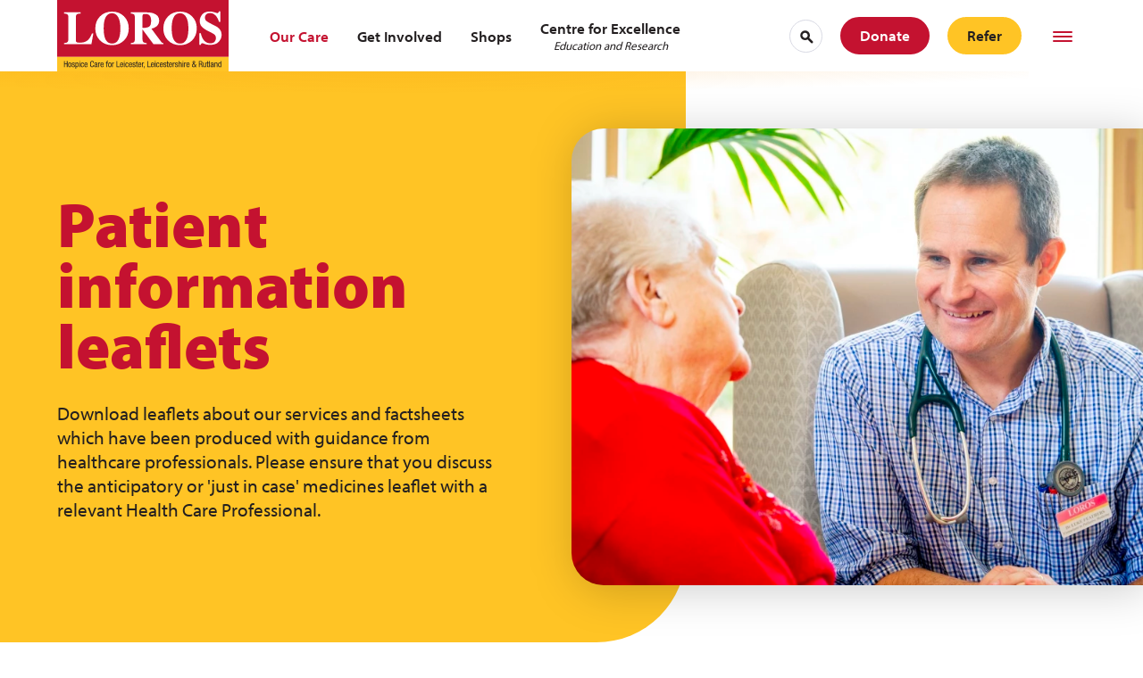

--- FILE ---
content_type: text/html; charset=UTF-8
request_url: https://loros.co.uk/our-care/patient-information-leaflets
body_size: 14515
content:
<!doctype html>
<html lang="en">
<head>
    <meta charset="utf-8"/>
    <link rel="preconnect" href="https://p.typekit.com">
    <link
        rel="preload"
        href="https://use.typekit.net/bpc2tzq.css"
        as="style"
        onload="this.onload=null;this.rel='stylesheet'"
    />
    <link rel="stylesheet" href=" /resources/css/global.css?id=68a96db676e12219e3f8">
    <meta http-equiv="X-UA-Compatible" content="IE=9; IE=8; IE=7; IE=EDGE"/>
    <meta name="viewport" content="width=device-width, initial-scale=1.0, viewport-fit=cover">
    <meta name="format-detection" content="telephone=no">
    <meta name="application-name" content="LOROS Hospice Care"/>


    
    <title>
        
            Patient information leaflets
        
    </title>

    

    
    <meta name="description" content="">
    

    
    
    
    

    
    
    <link rel="alternate" hreflang="en-GB" href="https://loros.co.uk/our-care/patient-information-leaflets">
    

    
    

    
    

    
    
    <script type="application/ld+json" id="schema">
        
            {
                "@context": "http://schema.org",
                "@type": "Organization",
                "name": "LOROS Hospice",
                "url": "https://loros.co.uk//",
                "logo": "https://loros.co.uk//img/containers/assets/meta/touch-icon@2x.png/4fb914a7c774ef53eff7aaa5d4c5589b.png
        "
            }
        

    </script>
    

    

    
    
    <script type="application/ld+json">
        {
            "@context": "https://schema.org",
            "@type": "BreadcrumbList",
            "itemListElement": [
                {
                        "@type": "ListItem",
                        "position": 1,
                        "name": "Home",
                        "item": "https://loros.co.uk/"
                    } {
                        "@type": "ListItem",
                        "position": 2,
                        "name": "The care we provide",
                        "item": "https://loros.co.uk/our-care/our-care"
                    } {
                        "@type": "ListItem",
                        "position": 3,
                        "name": "Patient information leaflets",
                        "item": "https://loros.co.uk/our-care/patient-information-leaflets/our-care/patient-information-leaflets"
                    } 
            ]
        }

    </script>
    

    
    <meta property="og:site_name" content="LOROS Hospice">
    <meta property="og:type" content="website">
    <meta property="og:locale" content="en_GB">
    
    <meta property="og:title" content="Patient information leaflets">
    
    
    
    <meta property="og:image" content="https://loros.co.uk/img/containers/assets/meta/facebook-banner@2x.png/f2dfc1a57b322b3c8e881a3d89fba409.png">
    

    
    
    <meta name="twitter:card" content="summary_large_image">
    <meta name="twitter:site" content="LOROSHospice">
    
    <meta name="twitter:title" content="Patient information leaflets">
    
    
    
    <meta name="twitter:image" content="https://loros.co.uk/img/containers/assets/meta/twitter-banner@2x.png/f07baf4e127a7772e0e856c80a0e455d.png">
    
    
    
    
    

    
    
    
    <script async src="https://www.googletagmanager.com/gtag/js?id=G-18455GXY2Q"></script>
    <script>window.dataLayer = window.dataLayer || [];

        function gtag () {
            dataLayer.push( arguments );
        }

        gtag( 'js', new Date() );
        gtag( 'set', new Date() );
        gtag( 'config', 'G-18455GXY2Q' , { 'anonymize_ip': true });</script>
    

    








<!-- Fathom - beautiful, simple website analytics -->
<script src="https://cdn.usefathom.com/script.js" data-site="GBPSUYUP" defer></script>
<!-- / Fathom -->

    
<link rel="icon" href="/img/containers/assets/meta/favicon@2x.png/ab240f5e7e29837d8f8c2cc7f7ad261c.png">
<link rel="icon" type="image/png" href="/img/containers/assets/meta/favicon@2x.png/ab240f5e7e29837d8f8c2cc7f7ad261c.png"/>


<link rel="mask-icon" href="/img/containers/assets/meta/favicon@2x.png/ab240f5e7e29837d8f8c2cc7f7ad261c.png" color="#FEC325">


    <link rel="apple-touch-icon" href="/img/containers/assets/meta/touch-icon@2x.png/4ab25b32070c77b4cfeae6889f24b924.png">

    
<link rel="manifest" href="/site.webmanifest">

<meta name="theme-color" content="#FEC325">


    <!-- Code for facebook widget -->
    <div id="fb-root"></div>
    <script async defer crossorigin="anonymous" src="https://connect.facebook.net/en_GB/sdk.js#xfbml=1&version=v11.0" nonce="wbOVg30K"></script>
</head>
<body>
<form id="search-popup" class="c-search c-search--popup" action="/search/results" data-ga="1" data-ga-category="Search" data-ga-action="submit">
    <input type="search" name="q" class="c-search__input" placeholder="Search for anything here">
    <button class="c-search__submit">
        <span class="u-sr">Search</span>
        <span class="c-icon c-icon--next">
            <span class="c-icon__glyph"></span>
        </span>
    </button>
</form>
<header class="c-header">
    <div class="c-header__container">
        
            <a href="/" class="c-custom-logo">
                
                
                    <span class="u-sr" id="logo-label">LOROS Logo</span>
                    <?xml version="1.0" encoding="UTF-8"?><svg class="c-custom-logo__src" aria-labelledby="logo-label" xmlns="http://www.w3.org/2000/svg" id="Layer_1" data-name="Layer 1" viewBox="0 0 390.06 162.23"><defs><style> .cls-1 { fill: #231f20; } .cls-1, .cls-2, .cls-3, .cls-4 { stroke-width: 0px; } .cls-2 { fill: #c41230; } .cls-3 { fill: #ffc425; } .cls-4 { fill: #fff; } </style></defs><rect class="cls-2" width="390.06" height="129.33"/><rect class="cls-3" y="129.33" width="390.06" height="32.89"/><g><path class="cls-4" d="M15.85,97.78c2.93-.1,5.03-.48,6.28-1.15,2.13-1.12,3.19-3.25,3.19-6.39v-51.91c0-3.13-1.01-5.22-3.03-6.3-1.19-.65-3.34-1.07-6.44-1.24v-2.72h37.48v2.72c-4.37.14-7.27.75-8.71,1.83-1.46,1.08-2.18,3.73-2.18,7.96v50.66c0,2.37.62,3.95,1.86,4.72,1.23.77,3.65,1.15,7.24,1.15,6.46,0,11.88-1.42,16.26-4.27,4.37-2.84,8.15-8.38,11.33-16.62h3.14l-4.34,24.29H15.85v-2.73Z"/><path class="cls-4" d="M151.84,36.92c7.36,7.15,11.05,16.36,11.05,27.64s-3.68,20.48-11.05,27.64c-7.19,6.97-16.17,10.46-26.95,10.46-11.44,0-20.78-3.82-28.01-11.46-6.73-7.19-10.09-15.88-10.09-26.07,0-11.23,3.53-20.46,10.58-27.68,7.11-7.33,16.29-11,27.53-11s19.8,3.49,26.95,10.47ZM141.43,84.75c1.61-5.17,2.41-11.9,2.41-20.2,0-11.41-1.7-20.01-5.11-25.8-3.4-5.79-8.03-8.69-13.86-8.69-8.11,0-13.67,4.83-16.67,14.49-1.57,5.13-2.36,11.8-2.36,20s.8,15.07,2.41,20.2c2.97,9.53,8.51,14.28,16.62,14.28s13.55-4.76,16.56-14.28Z"/><path class="cls-4" d="M167.38,97.78c3.63-.18,6.11-.85,7.44-2.04,1.33-1.18,1.99-3.77,1.99-7.75v-47.42c0-4.13-.78-6.82-2.36-8.07-1.05-.83-3.4-1.41-7.06-1.72v-2.72h34.49c7.15,0,12.94.75,17.38,2.25,8.58,3.04,12.87,8.49,12.87,16.38,0,5.82-2.25,10.42-6.75,13.76-3.44,2.52-7.06,4.12-10.91,4.82l22.78,30.51c.59.84,1.22,1.39,1.88,1.65.67.26,1.48.43,2.45.5v2.57h-22.35l-25.01-33.5h-.04v20.99c0,3.77.63,6.3,1.88,7.62,1.25,1.31,3.76,2.03,7.54,2.17v2.73h-36.22v-2.73ZM209.22,60.6c3.02-1.87,4.52-6.19,4.52-12.95,0-4.15-.57-7.44-1.73-9.84-1.99-4.09-5.62-6.12-10.88-6.12-2.86,0-4.74.36-5.63,1.07-.89.71-1.33,1.89-1.33,3.53v27.27c7.01-.11,12.03-1.09,15.05-2.96Z"/><path class="cls-4" d="M306.64,36.92c7.36,7.15,11.04,16.36,11.04,27.64s-3.68,20.48-11.04,27.64c-7.19,6.97-16.18,10.46-26.96,10.46-11.45,0-20.78-3.82-28-11.46-6.73-7.19-10.1-15.88-10.1-26.07,0-11.23,3.53-20.46,10.57-27.68,7.12-7.33,16.29-11,27.53-11s19.8,3.49,26.96,10.47ZM296.21,84.75c1.61-5.17,2.41-11.9,2.41-20.2,0-11.41-1.7-20.01-5.11-25.8-3.4-5.79-8.03-8.69-13.86-8.69-8.11,0-13.66,4.83-16.67,14.49-1.57,5.13-2.36,11.8-2.36,20s.81,15.07,2.41,20.2c2.97,9.53,8.51,14.28,16.62,14.28s13.56-4.76,16.56-14.28Z"/><path class="cls-4" d="M323.76,75.49h3.08c1.71,8.01,4.47,13.83,8.27,17.47,3.81,3.64,8.16,5.45,13.07,5.45s8.17-1.24,10.19-3.74c2.01-2.5,3.02-5.12,3.02-7.88,0-3.21-1.05-5.83-3.16-7.86-1.38-1.33-4.21-3.05-8.45-5.18l-6.83-3.46c-6.78-3.42-11.55-6.81-14.34-10.16-2.78-3.35-4.18-7.49-4.18-12.42,0-5.23,1.85-10.12,5.54-14.66,3.69-4.54,9.34-6.81,16.96-6.81,3.87,0,7.62.59,11.24,1.78,3.62,1.19,5.68,1.78,6.2,1.78,1.16,0,1.97-.34,2.42-1.02.44-.68.8-1.58,1.08-2.69h3.19v23.34h-2.98c-1.4-5.41-3.86-10.07-7.39-13.98-3.53-3.91-7.82-5.86-12.87-5.86-3.54,0-6.35.98-8.41,2.96-2.07,1.98-3.1,4.37-3.1,7.2,0,3.39.97,5.91,2.9,7.59,1.89,1.72,6.15,4.23,12.76,7.54l7.92,3.98c3.53,1.78,6.34,3.75,8.43,5.91,3.93,4.05,5.88,8.96,5.88,14.76,0,5.4-2.1,10.5-6.31,15.3-4.2,4.79-10.93,7.19-20.21,7.19-2.13,0-4.28-.2-6.46-.6-2.18-.4-4.33-1.02-6.46-1.86l-2.06-.78c-.49-.14-.95-.26-1.39-.34-.44-.09-.82-.13-1.14-.13-1.09,0-1.85.32-2.26.97-.41.64-.77,1.56-1.08,2.74h-3.08v-26.53Z"/></g><g><path class="cls-1" d="M23.61,152.55h-1.7v-6.66h-4.74v6.66h-1.7v-13.83h1.7v5.65h4.74v-5.65h1.7v13.83Z"/><path class="cls-1" d="M28.84,141.9c3,0,3.74,2.54,3.74,5.46s-.75,5.46-3.74,5.46-3.74-2.54-3.74-5.46.75-5.46,3.74-5.46ZM30.87,147.36c0-2.25-.33-4.18-2.07-4.18-1.65,0-1.99,1.94-1.99,4.18s.33,4.18,1.99,4.18,2.07-1.94,2.07-4.18Z"/><path class="cls-1" d="M38.46,145.21c0-1.32-.35-2.03-1.53-2.03-.52,0-1.68.14-1.68,1.59,0,1.22,1.28,1.45,2.56,1.88,1.26.43,2.54.87,2.54,2.92,0,2.19-1.41,3.25-3.35,3.25-3.52,0-3.56-2.61-3.56-3.68h1.63c0,1.26.35,2.4,1.94,2.4.52,0,1.72-.25,1.72-1.72,0-1.39-1.28-1.68-2.54-2.11-1.26-.43-2.56-.79-2.56-2.94,0-1.94,1.51-2.87,3.31-2.87,3.02,0,3.14,2.09,3.16,3.31h-1.63Z"/><path class="cls-1" d="M41.69,142.17h1.55v1.28h.04c.21-.77,1.12-1.55,2.25-1.55,2.46,0,3.39,2.19,3.39,5.27,0,2.36-.7,5.65-3.39,5.65-.93,0-1.8-.56-2.17-1.45h-.04v4.59h-1.63v-13.79ZM45.31,151.43c1.51,0,1.9-1.59,1.9-4.26,0-2.29-.39-3.87-1.9-3.87-1.8,0-2.09,1.7-2.09,4.07,0,2.01.35,4.07,2.09,4.07Z"/><path class="cls-1" d="M50.56,138.72h1.63v1.86h-1.63v-1.86ZM50.56,142.17h1.63v10.38h-1.63v-10.38Z"/><path class="cls-1" d="M59.15,145.33c0-1.01-.41-2.15-1.65-2.15-1.01,0-2.03.5-2.03,4.3,0,1.36.02,4.07,1.97,4.07,1.39,0,1.7-1.47,1.7-2.59h1.63c0,1.65-.81,3.87-3.41,3.87s-3.6-1.76-3.6-5.33c0-2.59.5-5.6,3.7-5.6,2.83,0,3.31,2.23,3.31,3.43h-1.63Z"/><path class="cls-1" d="M63.62,147.55c0,1.59,0,3.99,2,3.99,1.55,0,1.76-1.63,1.76-2.4h1.63c0,1.1-.66,3.68-3.49,3.68-2.54,0-3.6-1.76-3.6-5.33,0-2.59.5-5.6,3.7-5.6s3.47,2.77,3.47,5v.66h-5.46ZM67.38,146.28v-.56c0-1.16-.37-2.54-1.8-2.54-1.7,0-1.9,2.09-1.9,2.71v.39h3.7Z"/><path class="cls-1" d="M83.64,147.81c-.16,2.61-1.18,5.02-4.2,5.02-3.93,0-4.45-3.7-4.45-7.18s.64-7.18,4.45-7.18c2.83,0,4.01,1.59,4.09,4.3h-1.78c-.04-1.57-.54-2.9-2.3-2.9-2.36,0-2.67,2.59-2.67,5.79s.31,5.79,2.67,5.79c2.07,0,2.36-1.94,2.42-3.62h1.78Z"/><path class="cls-1" d="M84.73,145.31c0-2.36,1.01-3.41,3.49-3.41,3.16,0,3.16,1.9,3.16,2.98v5.79c0,.43,0,.83.5.83.21,0,.31-.04.39-.1v1.16c-.12.02-.54.1-.95.1-.62,0-1.39,0-1.47-1.34h-.04c-.52.93-1.53,1.49-2.5,1.49-1.94,0-2.83-1.16-2.83-3.02,0-1.45.62-2.46,1.96-2.87l2.19-.66c1.18-.37,1.18-.7,1.18-1.57,0-.97-.58-1.53-1.66-1.53-1.78,0-1.78,1.67-1.78,2.03v.1h-1.63ZM89.74,146.89c-.6.64-2.03.77-2.77,1.22-.52.33-.79.74-.79,1.65,0,1.04.37,1.78,1.47,1.78s2.09-.91,2.09-1.98v-2.67Z"/><path class="cls-1" d="M93.38,142.17h1.63v1.55h.04c.46-.99,1.08-1.82,2.25-1.82.33,0,.56.04.72.12v1.59c-.15-.02-.35-.08-.87-.08-.81,0-2.13.74-2.13,2.46v6.56h-1.63v-10.38Z"/><path class="cls-1" d="M100.27,147.55c0,1.59,0,3.99,2,3.99,1.55,0,1.76-1.63,1.76-2.4h1.63c0,1.1-.66,3.68-3.49,3.68-2.54,0-3.6-1.76-3.6-5.33,0-2.59.5-5.6,3.7-5.6s3.47,2.77,3.47,5v.66h-5.46ZM104.03,146.28v-.56c0-1.16-.37-2.54-1.8-2.54-1.7,0-1.9,2.09-1.9,2.71v.39h3.7Z"/><path class="cls-1" d="M112.25,143.45h-1.51v-1.28h1.51v-1.22c0-1.57.68-2.38,2.25-2.38h1.18v1.39h-.75c-.7,0-1.05.27-1.05.99v1.22h1.78v1.28h-1.78v9.1h-1.63v-9.1Z"/><path class="cls-1" d="M119.83,141.9c3,0,3.74,2.54,3.74,5.46s-.75,5.46-3.74,5.46-3.74-2.54-3.74-5.46.75-5.46,3.74-5.46ZM121.86,147.36c0-2.25-.33-4.18-2.07-4.18-1.65,0-1.99,1.94-1.99,4.18s.33,4.18,1.99,4.18,2.07-1.94,2.07-4.18Z"/><path class="cls-1" d="M124.99,142.17h1.63v1.55h.04c.46-.99,1.08-1.82,2.25-1.82.33,0,.56.04.72.12v1.59c-.16-.02-.35-.08-.87-.08-.81,0-2.13.74-2.13,2.46v6.56h-1.63v-10.38Z"/><path class="cls-1" d="M135.04,138.72h1.7v12.31h5.62v1.51h-7.32v-13.83Z"/><path class="cls-1" d="M144.74,147.55c0,1.59,0,3.99,2,3.99,1.55,0,1.76-1.63,1.76-2.4h1.63c0,1.1-.66,3.68-3.49,3.68-2.54,0-3.6-1.76-3.6-5.33,0-2.59.5-5.6,3.7-5.6s3.47,2.77,3.47,5v.66h-5.46ZM148.5,146.28v-.56c0-1.16-.37-2.54-1.8-2.54-1.7,0-1.9,2.09-1.9,2.71v.39h3.7Z"/><path class="cls-1" d="M151.88,138.72h1.63v1.86h-1.63v-1.86ZM151.88,142.17h1.63v10.38h-1.63v-10.38Z"/><path class="cls-1" d="M160.48,145.33c0-1.01-.41-2.15-1.65-2.15-1.01,0-2.03.5-2.03,4.3,0,1.36.02,4.07,1.98,4.07,1.39,0,1.7-1.47,1.7-2.59h1.63c0,1.65-.81,3.87-3.41,3.87s-3.6-1.76-3.6-5.33c0-2.59.5-5.6,3.7-5.6,2.83,0,3.31,2.23,3.31,3.43h-1.63Z"/><path class="cls-1" d="M164.95,147.55c0,1.59,0,3.99,2,3.99,1.55,0,1.76-1.63,1.76-2.4h1.63c0,1.1-.66,3.68-3.49,3.68-2.54,0-3.6-1.76-3.6-5.33,0-2.59.5-5.6,3.7-5.6s3.47,2.77,3.47,5v.66h-5.46ZM168.71,146.28v-.56c0-1.16-.37-2.54-1.8-2.54-1.7,0-1.9,2.09-1.9,2.71v.39h3.7Z"/><path class="cls-1" d="M176.45,145.21c0-1.32-.35-2.03-1.53-2.03-.52,0-1.68.14-1.68,1.59,0,1.22,1.28,1.45,2.56,1.88,1.26.43,2.54.87,2.54,2.92,0,2.19-1.41,3.25-3.35,3.25-3.52,0-3.56-2.61-3.56-3.68h1.63c0,1.26.35,2.4,1.94,2.4.52,0,1.72-.25,1.72-1.72,0-1.39-1.28-1.68-2.54-2.11-1.26-.43-2.56-.79-2.56-2.94,0-1.94,1.51-2.87,3.31-2.87,3.02,0,3.14,2.09,3.16,3.31h-1.63Z"/><path class="cls-1" d="M180.17,139.15h1.63v3.02h1.8v1.28h-1.8v6.66c0,.83.21,1.16,1.06,1.16.35,0,.54-.04.72-.06v1.34c-.21.04-.64.12-1.32.12-1.68,0-2.09-.7-2.09-2.05v-7.16h-1.51v-1.28h1.51v-3.02Z"/><path class="cls-1" d="M185.86,147.55c0,1.59,0,3.99,2,3.99,1.55,0,1.76-1.63,1.76-2.4h1.63c0,1.1-.66,3.68-3.49,3.68-2.54,0-3.6-1.76-3.6-5.33,0-2.59.5-5.6,3.7-5.6s3.47,2.77,3.47,5v.66h-5.46ZM189.62,146.28v-.56c0-1.16-.37-2.54-1.8-2.54-1.7,0-1.9,2.09-1.9,2.71v.39h3.7Z"/><path class="cls-1" d="M192.91,142.17h1.63v1.55h.04c.46-.99,1.08-1.82,2.25-1.82.33,0,.56.04.72.12v1.59c-.16-.02-.35-.08-.87-.08-.81,0-2.13.74-2.13,2.46v6.56h-1.63v-10.38Z"/><path class="cls-1" d="M197.38,150.5h1.78v1.68c0,1.47-.12,2.79-1.78,3.23v-.91c.68-.33.85-.72.85-1.49v-.46h-.85v-2.05Z"/><path class="cls-1" d="M205.26,138.72h1.7v12.31h5.62v1.51h-7.32v-13.83Z"/><path class="cls-1" d="M214.96,147.55c0,1.59,0,3.99,1.99,3.99,1.55,0,1.76-1.63,1.76-2.4h1.63c0,1.1-.66,3.68-3.49,3.68-2.54,0-3.6-1.76-3.6-5.33,0-2.59.5-5.6,3.7-5.6s3.47,2.77,3.47,5v.66h-5.46ZM218.71,146.28v-.56c0-1.16-.37-2.54-1.8-2.54-1.7,0-1.9,2.09-1.9,2.71v.39h3.7Z"/><path class="cls-1" d="M222.1,138.72h1.63v1.86h-1.63v-1.86ZM222.1,142.17h1.63v10.38h-1.63v-10.38Z"/><path class="cls-1" d="M230.7,145.33c0-1.01-.41-2.15-1.65-2.15-1.01,0-2.03.5-2.03,4.3,0,1.36.02,4.07,1.98,4.07,1.39,0,1.7-1.47,1.7-2.59h1.63c0,1.65-.81,3.87-3.41,3.87s-3.6-1.76-3.6-5.33c0-2.59.5-5.6,3.7-5.6,2.83,0,3.31,2.23,3.31,3.43h-1.63Z"/><path class="cls-1" d="M235.17,147.55c0,1.59,0,3.99,1.99,3.99,1.55,0,1.76-1.63,1.76-2.4h1.63c0,1.1-.66,3.68-3.49,3.68-2.54,0-3.6-1.76-3.6-5.33,0-2.59.5-5.6,3.7-5.6s3.47,2.77,3.47,5v.66h-5.46ZM238.92,146.28v-.56c0-1.16-.37-2.54-1.8-2.54-1.7,0-1.9,2.09-1.9,2.71v.39h3.7Z"/><path class="cls-1" d="M246.67,145.21c0-1.32-.35-2.03-1.53-2.03-.52,0-1.68.14-1.68,1.59,0,1.22,1.28,1.45,2.56,1.88,1.26.43,2.54.87,2.54,2.92,0,2.19-1.41,3.25-3.35,3.25-3.52,0-3.56-2.61-3.56-3.68h1.63c0,1.26.35,2.4,1.94,2.4.52,0,1.72-.25,1.72-1.72,0-1.39-1.28-1.68-2.54-2.11-1.26-.43-2.56-.79-2.56-2.94,0-1.94,1.51-2.87,3.31-2.87,3.02,0,3.14,2.09,3.16,3.31h-1.63Z"/><path class="cls-1" d="M250.38,139.15h1.63v3.02h1.8v1.28h-1.8v6.66c0,.83.21,1.16,1.06,1.16.35,0,.54-.04.72-.06v1.34c-.21.04-.64.12-1.32.12-1.68,0-2.09-.7-2.09-2.05v-7.16h-1.51v-1.28h1.51v-3.02Z"/><path class="cls-1" d="M256.08,147.55c0,1.59,0,3.99,1.99,3.99,1.55,0,1.76-1.63,1.76-2.4h1.63c0,1.1-.66,3.68-3.49,3.68-2.54,0-3.6-1.76-3.6-5.33,0-2.59.5-5.6,3.7-5.6s3.47,2.77,3.47,5v.66h-5.46ZM259.83,146.28v-.56c0-1.16-.37-2.54-1.8-2.54-1.7,0-1.9,2.09-1.9,2.71v.39h3.7Z"/><path class="cls-1" d="M263.12,142.17h1.63v1.55h.04c.46-.99,1.08-1.82,2.25-1.82.33,0,.56.04.72.12v1.59c-.15-.02-.35-.08-.87-.08-.81,0-2.13.74-2.13,2.46v6.56h-1.63v-10.38Z"/><path class="cls-1" d="M273.11,145.21c0-1.32-.35-2.03-1.53-2.03-.52,0-1.68.14-1.68,1.59,0,1.22,1.28,1.45,2.56,1.88,1.26.43,2.54.87,2.54,2.92,0,2.19-1.41,3.25-3.35,3.25-3.52,0-3.56-2.61-3.56-3.68h1.63c0,1.26.35,2.4,1.94,2.4.52,0,1.72-.25,1.72-1.72,0-1.39-1.28-1.68-2.54-2.11-1.26-.43-2.56-.79-2.56-2.94,0-1.94,1.51-2.87,3.31-2.87,3.02,0,3.14,2.09,3.16,3.31h-1.63Z"/><path class="cls-1" d="M276.34,138.72h1.63v4.63h.04c.43-.85,1.57-1.45,2.5-1.45,2.67,0,2.67,2.07,2.67,3.29v7.36h-1.63v-7.16c0-.79-.06-2.09-1.53-2.09-.87,0-2.05.58-2.05,2.09v7.16h-1.63v-13.83Z"/><path class="cls-1" d="M285.21,138.72h1.63v1.86h-1.63v-1.86ZM285.21,142.17h1.63v10.38h-1.63v-10.38Z"/><path class="cls-1" d="M288.87,142.17h1.63v1.55h.04c.46-.99,1.08-1.82,2.25-1.82.33,0,.56.04.72.12v1.59c-.15-.02-.35-.08-.87-.08-.81,0-2.13.74-2.13,2.46v6.56h-1.63v-10.38Z"/><path class="cls-1" d="M295.76,147.55c0,1.59,0,3.99,1.99,3.99,1.55,0,1.76-1.63,1.76-2.4h1.63c0,1.1-.66,3.68-3.49,3.68-2.54,0-3.6-1.76-3.6-5.33,0-2.59.5-5.6,3.7-5.6s3.47,2.77,3.47,5v.66h-5.46ZM299.52,146.28v-.56c0-1.16-.37-2.54-1.8-2.54-1.7,0-1.9,2.09-1.9,2.71v.39h3.7Z"/><path class="cls-1" d="M314.25,148.72c.27-.7.45-1.47.54-2.69h1.51c0,1.01-.6,3.35-1.12,4.03l1.78,2.5h-1.84l-.93-1.3c-1.07,1.01-1.92,1.57-3.41,1.57-3.37,0-4.1-2.58-4.1-3.83,0-1.43.75-2.71,1.88-3.58l1.01-.75-.43-.7c-.5-.77-1.01-1.55-1.01-2.52,0-1.63,1.3-2.71,2.87-2.71,1.74,0,2.92.75,2.92,2.63,0,1.36-.95,2.23-1.9,3.02l-.5.43,2.73,3.91ZM310.36,145.69c-1.1.66-1.97,1.7-1.97,3.16,0,1.68,1.18,2.58,2.54,2.58,1.08,0,1.82-.58,2.48-1.34l-3.04-4.4ZM311.17,143.43c.62-.6,1.24-1.14,1.24-2.07,0-.79-.58-1.36-1.39-1.36s-1.37.56-1.37,1.36c0,.62.41,1.32.83,1.96l.33.46.37-.35Z"/><path class="cls-1" d="M322.34,138.72h4.47c2.17,0,3.54,1.28,3.54,3.47,0,1.51-.52,3.1-2.13,3.49v.04c1.2.13,1.88,1.12,1.96,2.3l.12,2.36c.08,1.53.33,1.92.74,2.17h-2.05c-.29-.29-.43-1.32-.46-1.99l-.12-2.15c-.14-1.9-1.18-2.01-2.05-2.01h-2.3v6.16h-1.7v-13.83ZM324.05,145h1.68c1.01,0,2.85,0,2.85-2.67,0-1.36-.91-2.21-2.5-2.21h-2.03v4.88Z"/><path class="cls-1" d="M338.97,152.55h-1.55v-1.22h-.04c-.43.95-1.51,1.49-2.52,1.49-2.73,0-2.73-2.07-2.73-3.29v-7.36h1.63v7.16c0,.79.06,2.09,1.53,2.09.87,0,2.05-.58,2.05-2.09v-7.16h1.63v10.38Z"/><path class="cls-1" d="M341.39,139.15h1.63v3.02h1.8v1.28h-1.8v6.66c0,.83.21,1.16,1.06,1.16.35,0,.54-.04.72-.06v1.34c-.21.04-.64.12-1.32.12-1.68,0-2.09-.7-2.09-2.05v-7.16h-1.51v-1.28h1.51v-3.02Z"/><path class="cls-1" d="M345.83,138.72h1.63v13.83h-1.63v-13.83Z"/><path class="cls-1" d="M349.23,145.31c0-2.36,1.01-3.41,3.49-3.41,3.16,0,3.16,1.9,3.16,2.98v5.79c0,.43,0,.83.5.83.21,0,.31-.04.39-.1v1.16c-.12.02-.54.1-.95.1-.62,0-1.39,0-1.47-1.34h-.04c-.52.93-1.53,1.49-2.5,1.49-1.94,0-2.83-1.16-2.83-3.02,0-1.45.62-2.46,1.96-2.87l2.19-.66c1.18-.37,1.18-.7,1.18-1.57,0-.97-.58-1.53-1.67-1.53-1.78,0-1.78,1.67-1.78,2.03v.1h-1.63ZM354.25,146.89c-.6.64-2.03.77-2.77,1.22-.52.33-.79.74-.79,1.65,0,1.04.37,1.78,1.47,1.78s2.09-.91,2.09-1.98v-2.67Z"/><path class="cls-1" d="M357.89,142.17h1.55v1.22h.04c.43-.95,1.51-1.49,2.52-1.49,2.73,0,2.73,2.07,2.73,3.29v7.36h-1.63v-7.16c0-.79-.06-2.09-1.53-2.09-.87,0-2.05.58-2.05,2.09v7.16h-1.63v-10.38Z"/><path class="cls-1" d="M373.49,152.55h-1.55v-1.28h-.04c-.21.77-1.12,1.55-2.25,1.55-2.46,0-3.39-2.19-3.39-5.46,0-2.17.35-5.46,3.27-5.46.93,0,1.92.56,2.29,1.45h.04v-4.63h1.63v13.83ZM369.87,151.43c1.8,0,2.09-1.7,2.09-4.07,0-2.01-.35-4.07-2.09-4.07-1.51,0-1.9,1.59-1.9,4.07s.39,4.07,1.9,4.07Z"/></g></svg>
                
                
            </a>
        
        <div class="c-menu" id="hamburger">
    <div class="c-menu__container">
        
            <div class="c-menu__section">
                <span class="c-menu__header">
                  About LOROS
                </span>
                
                    

    <div id="#about-loros1" class="c-nav-item  js-trigger" data-activates="parent" data-collapsible=".c-menu__sublist" data-toggle >
        <div class="c-nav-item__container">
            <a href="/about-loros" class="c-nav-item__link" itemprop="url">
              <span itemprop="name">
                  About LOROS
              </span>
            </a>
            
                <div class="c-icon c-icon--chevron-down">
                    <div class="c-icon__glyph"></div>
                </div>
            
        </div>
        
            <div class="c-menu__sublist">
    
        <div class="c-nav-item ">
            <a href="/about-loros/our-history" class="c-nav-item__link " itemprop="url">
                  <span itemprop="name">
                      Our History
                  </span>
            </a>
        </div>
    
</div>

        
    </div>

    <div id="#about-loros2" class="c-nav-item  js-trigger" data-activates="parent" data-collapsible=".c-menu__sublist" data-toggle >
        <div class="c-nav-item__container">
            <a href="/about-loros/news" class="c-nav-item__link" itemprop="url">
              <span itemprop="name">
                  News
              </span>
            </a>
            
                <div class="c-icon c-icon--chevron-down">
                    <div class="c-icon__glyph"></div>
                </div>
            
        </div>
        
            <div class="c-menu__sublist">
    
        <div class="c-nav-item ">
            <a href="/podcast" class="c-nav-item__link " itemprop="url">
                  <span itemprop="name">
                      Podcast
                  </span>
            </a>
        </div>
    
</div>

        
    </div>

    <div id="#about-loros3" class="c-nav-item  js-trigger" data-activates="parent" data-collapsible=".c-menu__sublist" data-toggle >
        <div class="c-nav-item__container">
            <a href="/about-loros/here-for-you-because-of-you" class="c-nav-item__link" itemprop="url">
              <span itemprop="name">
                  Here for you, because of you
              </span>
            </a>
            
                <div class="c-icon c-icon--chevron-down">
                    <div class="c-icon__glyph"></div>
                </div>
            
        </div>
        
            <div class="c-menu__sublist">
    
        <div class="c-nav-item ">
            <a href="/about-loros/were-here-making-a-difference" class="c-nav-item__link " itemprop="url">
                  <span itemprop="name">
                      We're here making a difference
                  </span>
            </a>
        </div>
    
        <div class="c-nav-item ">
            <a href="/about-loros/we-re-here-for-our-patients-and-families" class="c-nav-item__link " itemprop="url">
                  <span itemprop="name">
                      We're here for our patients and families
                  </span>
            </a>
        </div>
    
</div>

        
    </div>


                
            </div>
        
            <div class="c-menu__section">
                <span class="c-menu__header">
                  Join LOROS
                </span>
                
                    

    <div id="#join-loros1" class="c-nav-item  ">
        <div class="c-nav-item__container">
            <a href="/vacancies" class="c-nav-item__link" itemprop="url">
              <span itemprop="name">
                  Jobs at LOROS
              </span>
            </a>
            
        </div>
        
    </div>

    <div id="#join-loros2" class="c-nav-item  ">
        <div class="c-nav-item__container">
            <a href="/vacancies/volunteer" class="c-nav-item__link" itemprop="url">
              <span itemprop="name">
                  Volunteering at LOROS
              </span>
            </a>
            
        </div>
        
    </div>

    <div id="#join-loros3" class="c-nav-item  ">
        <div class="c-nav-item__container">
            <a href="/vacancies/our-culture" class="c-nav-item__link" itemprop="url">
              <span itemprop="name">
                  Our Culture
              </span>
            </a>
            
        </div>
        
    </div>


                
            </div>
        
            <div class="c-menu__section">
                <span class="c-menu__header">
                  Contact
                </span>
                
                    

    <div id="#contact1" class="c-nav-item  ">
        <div class="c-nav-item__container">
            <a href="/contact" class="c-nav-item__link" itemprop="url">
              <span itemprop="name">
                  Contact
              </span>
            </a>
            
        </div>
        
    </div>

    <div id="#contact2" class="c-nav-item  ">
        <div class="c-nav-item__container">
            <a href="/contact/comments-and-complaints" class="c-nav-item__link" itemprop="url">
              <span itemprop="name">
                  Comments and Complaints
              </span>
            </a>
            
        </div>
        
    </div>

    <div id="#contact3" class="c-nav-item  ">
        <div class="c-nav-item__container">
            <a href="/contact/faqs" class="c-nav-item__link" itemprop="url">
              <span itemprop="name">
                  FAQs
              </span>
            </a>
            
        </div>
        
    </div>

    <div id="#contact4" class="c-nav-item  ">
        <div class="c-nav-item__container">
            <a href="/contact/media-enquiries" class="c-nav-item__link" itemprop="url">
              <span itemprop="name">
                  Media enquiries
              </span>
            </a>
            
        </div>
        
    </div>


                
            </div>
        
            <div class="c-menu__section">
                <span class="c-menu__header">
                  Organisation
                </span>
                
                    

    <div id="#organisation1" class="c-nav-item  ">
        <div class="c-nav-item__container">
            <a href="/about-loros/meet-the-team" class="c-nav-item__link" itemprop="url">
              <span itemprop="name">
                  Meet the team
              </span>
            </a>
            
        </div>
        
    </div>

    <div id="#organisation2" class="c-nav-item  ">
        <div class="c-nav-item__container">
            <a href="/about-loros/board-of-trustees" class="c-nav-item__link" itemprop="url">
              <span itemprop="name">
                  Board of Trustees
              </span>
            </a>
            
        </div>
        
    </div>

    <div id="#organisation3" class="c-nav-item  ">
        <div class="c-nav-item__container">
            <a href="/patrons-and-ambassadors" class="c-nav-item__link" itemprop="url">
              <span itemprop="name">
                  Patrons and Ambassadors
              </span>
            </a>
            
        </div>
        
    </div>

    <div id="#organisation4" class="c-nav-item  ">
        <div class="c-nav-item__container">
            <a href="/about-loros/annual-reports" class="c-nav-item__link" itemprop="url">
              <span itemprop="name">
                  Annual reports
              </span>
            </a>
            
        </div>
        
    </div>


                
            </div>
        
    </div>
</div>


        <nav class="c-header__navigation">
    
        <div class="c-nav-item c-nav-item--active ">
            <a href="#" class="c-nav-item__link" itemprop="url">
                <span class="c-nav-item__title" itemprop="name">
                    Our Care
                </span>
                <span class="c-nav-item__subtitle">
                    
                </span>
            </a>
            
                <div class="c-icon c-icon--chevron-down">
                    <div class="c-icon__glyph"></div>
                </div>
                <div class="c-menu">
    <div class="c-menu__container">
        
            <div class="c-menu__section">
                <span class="c-menu__header">
                  Our Care
                </span>
                
                    

    <div id="#our-care1" class="c-nav-item  ">
        <div class="c-nav-item__container">
            <a href="/our-care" class="c-nav-item__link" itemprop="url">
              <span itemprop="name">
                  The care we provide
              </span>
            </a>
            
        </div>
        
    </div>

    <div id="#our-care2" class="c-nav-item  ">
        <div class="c-nav-item__container">
            <a href="/our-care/how-to-access" class="c-nav-item__link" itemprop="url">
              <span itemprop="name">
                  How to access our care
              </span>
            </a>
            
        </div>
        
    </div>

    <div id="#our-care3" class="c-nav-item c-nav-item--active ">
        <div class="c-nav-item__container">
            <a href="/our-care/patient-information-leaflets" class="c-nav-item__link" itemprop="url">
              <span itemprop="name">
                  Patient information leaflets
              </span>
            </a>
            
        </div>
        
    </div>

    <div id="#our-care4" class="c-nav-item  ">
        <div class="c-nav-item__container">
            <a href="/our-care/bereavement-hubs" class="c-nav-item__link" itemprop="url">
              <span itemprop="name">
                  Bereavement Hubs
              </span>
            </a>
            
        </div>
        
    </div>


                
            </div>
        
            <div class="c-menu__section">
                <span class="c-menu__header">
                  Useful Information
                </span>
                
                    

    <div id="#useful-information1" class="c-nav-item  ">
        <div class="c-nav-item__container">
            <a href="/our-care/visiting-a-relative-at-loros" class="c-nav-item__link" itemprop="url">
              <span itemprop="name">
                  Visiting a friend or relative
              </span>
            </a>
            
        </div>
        
    </div>

    <div id="#useful-information2" class="c-nav-item  ">
        <div class="c-nav-item__container">
            <a href="/our-care/useful-resources" class="c-nav-item__link" itemprop="url">
              <span itemprop="name">
                  Sources of support for you and your family
              </span>
            </a>
            
        </div>
        
    </div>

    <div id="#useful-information3" class="c-nav-item  ">
        <div class="c-nav-item__container">
            <a href="/our-care/loros-hug" class="c-nav-item__link" itemprop="url">
              <span itemprop="name">
                  The LOROS HUG
              </span>
            </a>
            
        </div>
        
    </div>

    <div id="#useful-information4" class="c-nav-item  ">
        <div class="c-nav-item__container">
            <a href="/our-care/quality-of-our-care" class="c-nav-item__link" itemprop="url">
              <span itemprop="name">
                  Quality of our care
              </span>
            </a>
            
        </div>
        
    </div>

    <div id="#useful-information5" class="c-nav-item  ">
        <div class="c-nav-item__container">
            <a href="/our-care/safeguarding" class="c-nav-item__link" itemprop="url">
              <span itemprop="name">
                  Safeguarding
              </span>
            </a>
            
        </div>
        
    </div>

    <div id="#useful-information6" class="c-nav-item  ">
        <div class="c-nav-item__container">
            <a href="/our-care/share-your-story" class="c-nav-item__link" itemprop="url">
              <span itemprop="name">
                  Share your story
              </span>
            </a>
            
        </div>
        
    </div>


                
            </div>
        
            <div class="c-menu__section">
                <span class="c-menu__header">
                  Healthcare Professionals
                </span>
                
                    

    <div id="#healthcare-professionals1" class="c-nav-item  ">
        <div class="c-nav-item__container">
            <a href="/our-care/which-service-should-i-refer-to" class="c-nav-item__link" itemprop="url">
              <span itemprop="name">
                  How to refer a patient to LOROS
              </span>
            </a>
            
        </div>
        
    </div>

    <div id="#healthcare-professionals2" class="c-nav-item  ">
        <div class="c-nav-item__container">
            <a href="/our-care/clinical-guidelines" class="c-nav-item__link" itemprop="url">
              <span itemprop="name">
                  Clinical Guidelines
              </span>
            </a>
            
        </div>
        
    </div>


                
            </div>
        
    </div>
</div>

            
        </div>
    
        <div class="c-nav-item  ">
            <a href="#" class="c-nav-item__link" itemprop="url">
                <span class="c-nav-item__title" itemprop="name">
                    Get Involved
                </span>
                <span class="c-nav-item__subtitle">
                    
                </span>
            </a>
            
                <div class="c-icon c-icon--chevron-down">
                    <div class="c-icon__glyph"></div>
                </div>
                <div class="c-menu">
    <div class="c-menu__container">
        
            <div class="c-menu__section">
                <span class="c-menu__header">
                  Making a donation
                </span>
                
                    

    <div id="#making-a-donation1" class="c-nav-item  ">
        <div class="c-nav-item__container">
            <a href="/ways-to-donate-to-loros" class="c-nav-item__link" itemprop="url">
              <span itemprop="name">
                  Ways to donate to LOROS
              </span>
            </a>
            
        </div>
        
    </div>

    <div id="#making-a-donation2" class="c-nav-item  ">
        <div class="c-nav-item__container">
            <a href="/ways-to-donate-to-loros/regular-giving" class="c-nav-item__link" itemprop="url">
              <span itemprop="name">
                  Regular giving
              </span>
            </a>
            
        </div>
        
    </div>

    <div id="#making-a-donation3" class="c-nav-item  ">
        <div class="c-nav-item__container">
            <a href="/ways-to-donate-to-loros/giving-in-memory" class="c-nav-item__link" itemprop="url">
              <span itemprop="name">
                  Giving in memory
              </span>
            </a>
            
        </div>
        
    </div>

    <div id="#making-a-donation4" class="c-nav-item  ">
        <div class="c-nav-item__container">
            <a href="/ways-to-donate-to-loros/giving-a-gift-in-your-will" class="c-nav-item__link" itemprop="url">
              <span itemprop="name">
                  Giving a gift in your Will
              </span>
            </a>
            
        </div>
        
    </div>

    <div id="#making-a-donation5" class="c-nav-item  ">
        <div class="c-nav-item__container">
            <a href="/ways-to-donate-to-loros/affinity-savings-accounts" class="c-nav-item__link" itemprop="url">
              <span itemprop="name">
                  Affinity savings accounts
              </span>
            </a>
            
        </div>
        
    </div>

    <div id="#making-a-donation6" class="c-nav-item  ">
        <div class="c-nav-item__container">
            <a href="/ways-to-donate-to-loros/loros-gift-cards" class="c-nav-item__link" itemprop="url">
              <span itemprop="name">
                  LOROS gift cards
              </span>
            </a>
            
        </div>
        
    </div>

    <div id="#making-a-donation7" class="c-nav-item  ">
        <div class="c-nav-item__container">
            <a href="/ways-to-donate-to-loros/gift-aid-your-donation" class="c-nav-item__link" itemprop="url">
              <span itemprop="name">
                  Gift Aid your donation
              </span>
            </a>
            
        </div>
        
    </div>


                
            </div>
        
            <div class="c-menu__section">
                <span class="c-menu__header">
                  Fundraising & Events
                </span>
                
                    

    <div id="#fundraising-events1" class="c-nav-item  ">
        <div class="c-nav-item__container">
            <a href="/events" class="c-nav-item__link" itemprop="url">
              <span itemprop="name">
                  Events
              </span>
            </a>
            
        </div>
        
    </div>

    <div id="#fundraising-events2" class="c-nav-item  js-trigger" data-activates="parent" data-collapsible=".c-menu__sublist" data-toggle >
        <div class="c-nav-item__container">
            <a href="/community-events" class="c-nav-item__link" itemprop="url">
              <span itemprop="name">
                  Community Events
              </span>
            </a>
            
                <div class="c-icon c-icon--chevron-down">
                    <div class="c-icon__glyph"></div>
                </div>
            
        </div>
        
            <div class="c-menu__sublist">
    
        <div class="c-nav-item ">
            <a href="/events/loros-walking-group" class="c-nav-item__link " itemprop="url">
                  <span itemprop="name">
                      Join the LOROS Walking Group
                  </span>
            </a>
        </div>
    
</div>

        
    </div>

    <div id="#fundraising-events3" class="c-nav-item  ">
        <div class="c-nav-item__container">
            <a href="/christmas" class="c-nav-item__link" itemprop="url">
              <span itemprop="name">
                  Christmas at LOROS
              </span>
            </a>
            
        </div>
        
    </div>

    <div id="#fundraising-events4" class="c-nav-item  ">
        <div class="c-nav-item__container">
            <a href="/events/fundraise-for-loros" class="c-nav-item__link" itemprop="url">
              <span itemprop="name">
                  Fundraising toolkit
              </span>
            </a>
            
        </div>
        
    </div>

    <div id="#fundraising-events5" class="c-nav-item  ">
        <div class="c-nav-item__container">
            <a href="/why-support-loros" class="c-nav-item__link" itemprop="url">
              <span itemprop="name">
                  Why support LOROS?
              </span>
            </a>
            
        </div>
        
    </div>

    <div id="#fundraising-events6" class="c-nav-item  ">
        <div class="c-nav-item__container">
            <a href="/event-galleries" class="c-nav-item__link" itemprop="url">
              <span itemprop="name">
                  Event galleries
              </span>
            </a>
            
        </div>
        
    </div>


                
            </div>
        
            <div class="c-menu__section">
                <span class="c-menu__header">
                  Lottery
                </span>
                
                    

    <div id="#lottery1" class="c-nav-item  js-trigger" data-activates="parent" data-collapsible=".c-menu__sublist" data-toggle >
        <div class="c-nav-item__container">
            <a href="/loros-lottery" class="c-nav-item__link" itemprop="url">
              <span itemprop="name">
                  LOROS Lottery
              </span>
            </a>
            
                <div class="c-icon c-icon--chevron-down">
                    <div class="c-icon__glyph"></div>
                </div>
            
        </div>
        
            <div class="c-menu__sublist">
    
        <div class="c-nav-item ">
            <a href="/loros-lottery/latest-lottery-results" class="c-nav-item__link " itemprop="url">
                  <span itemprop="name">
                      Latest Lottery results
                  </span>
            </a>
        </div>
    
        <div class="c-nav-item ">
            <a href="/loros-lottery/redeem-your-lottery-gift" class="c-nav-item__link " itemprop="url">
                  <span itemprop="name">
                      Redeem your Lottery gift
                  </span>
            </a>
        </div>
    
</div>

        
    </div>

    <div id="#lottery2" class="c-nav-item  ">
        <div class="c-nav-item__container">
            <a href="/scratch-cards" class="c-nav-item__link" itemprop="url">
              <span itemprop="name">
                  Scratch cards
              </span>
            </a>
            
        </div>
        
    </div>

    <div id="#lottery3" class="c-nav-item  ">
        <div class="c-nav-item__container">
            <a href="/loros-lottery/gambling-and-you" class="c-nav-item__link" itemprop="url">
              <span itemprop="name">
                  Gambling and You
              </span>
            </a>
            
        </div>
        
    </div>

    <div id="#lottery4" class="c-nav-item  ">
        <div class="c-nav-item__container">
            <a href="/game-faqs" class="c-nav-item__link" itemprop="url">
              <span itemprop="name">
                  FAQs
              </span>
            </a>
            
        </div>
        
    </div>


                
            </div>
        
            <div class="c-menu__section">
                <span class="c-menu__header">
                  Support LOROS
                </span>
                
                    

    <div id="#support-loros1" class="c-nav-item  js-trigger" data-activates="parent" data-collapsible=".c-menu__sublist" data-toggle >
        <div class="c-nav-item__container">
            <a href="/business-partners" class="c-nav-item__link" itemprop="url">
              <span itemprop="name">
                  Business partners
              </span>
            </a>
            
                <div class="c-icon c-icon--chevron-down">
                    <div class="c-icon__glyph"></div>
                </div>
            
        </div>
        
            <div class="c-menu__sublist">
    
        <div class="c-nav-item ">
            <a href="/business-partners/charity-of-the-year" class="c-nav-item__link " itemprop="url">
                  <span itemprop="name">
                      Charity of the Year
                  </span>
            </a>
        </div>
    
        <div class="c-nav-item ">
            <a href="/business-partners/sponsorship-opportunities" class="c-nav-item__link " itemprop="url">
                  <span itemprop="name">
                      Sponsorship opportunities
                  </span>
            </a>
        </div>
    
        <div class="c-nav-item ">
            <a href="/business-partners/gifts-in-kind" class="c-nav-item__link " itemprop="url">
                  <span itemprop="name">
                      Gifts in kind
                  </span>
            </a>
        </div>
    
</div>

        
    </div>

    <div id="#support-loros2" class="c-nav-item  js-trigger" data-activates="parent" data-collapsible=".c-menu__sublist" data-toggle >
        <div class="c-nav-item__container">
            <a href="/schools-colleges-and-universities" class="c-nav-item__link" itemprop="url">
              <span itemprop="name">
                  Schools, colleges and universities
              </span>
            </a>
            
                <div class="c-icon c-icon--chevron-down">
                    <div class="c-icon__glyph"></div>
                </div>
            
        </div>
        
            <div class="c-menu__sublist">
    
        <div class="c-nav-item ">
            <a href="/schools-colleges-and-universities/partnership-with-university-of-leicester" class="c-nav-item__link " itemprop="url">
                  <span itemprop="name">
                      Partnership with University of Leicester
                  </span>
            </a>
        </div>
    
</div>

        
    </div>

    <div id="#support-loros3" class="c-nav-item  ">
        <div class="c-nav-item__container">
            <a href="/business-partners/loros-professional-development-centre-venue-hire" class="c-nav-item__link" itemprop="url">
              <span itemprop="name">
                  Venue Hire
              </span>
            </a>
            
        </div>
        
    </div>

    <div id="#support-loros4" class="c-nav-item  ">
        <div class="c-nav-item__container">
            <a href="/vacancies/volunteer" class="c-nav-item__link" itemprop="url">
              <span itemprop="name">
                  Volunteering at LOROS
              </span>
            </a>
            
        </div>
        
    </div>

    <div id="#support-loros5" class="c-nav-item  ">
        <div class="c-nav-item__container">
            <a href="/vacancies" class="c-nav-item__link" itemprop="url">
              <span itemprop="name">
                  Jobs at LOROS
              </span>
            </a>
            
        </div>
        
    </div>


                
            </div>
        
    </div>
</div>

            
        </div>
    
        <div class="c-nav-item  ">
            <a href="#" class="c-nav-item__link" itemprop="url">
                <span class="c-nav-item__title" itemprop="name">
                    Shops
                </span>
                <span class="c-nav-item__subtitle">
                    
                </span>
            </a>
            
                <div class="c-icon c-icon--chevron-down">
                    <div class="c-icon__glyph"></div>
                </div>
                <div class="c-menu">
    <div class="c-menu__container">
        
            <div class="c-menu__section">
                <span class="c-menu__header">
                  Our shops
                </span>
                
                    

    <div id="#our-shops1" class="c-nav-item  ">
        <div class="c-nav-item__container">
            <a href="/loros-shops" class="c-nav-item__link" itemprop="url">
              <span itemprop="name">
                  LOROS shops
              </span>
            </a>
            
        </div>
        
    </div>

    <div id="#our-shops2" class="c-nav-item  ">
        <div class="c-nav-item__container">
            <a href="/loros-shops/donating-your-items" class="c-nav-item__link" itemprop="url">
              <span itemprop="name">
                  Donating your items
              </span>
            </a>
            
        </div>
        
    </div>

    <div id="#our-shops3" class="c-nav-item  ">
        <div class="c-nav-item__container">
            <a href="/loros-shops/retail-gift-aid" class="c-nav-item__link" itemprop="url">
              <span itemprop="name">
                  Retail Gift Aid
              </span>
            </a>
            
        </div>
        
    </div>

    <div id="#our-shops4" class="c-nav-item  ">
        <div class="c-nav-item__container">
            <a href="/loros-shops/shop-online-with-loros" class="c-nav-item__link" itemprop="url">
              <span itemprop="name">
                  Shop online with LOROS
              </span>
            </a>
            
        </div>
        
    </div>

    <div id="#our-shops5" class="c-nav-item  ">
        <div class="c-nav-item__container">
            <a href="/loros-shops/refund-policy" class="c-nav-item__link" itemprop="url">
              <span itemprop="name">
                  Refund Policy
              </span>
            </a>
            
        </div>
        
    </div>

    <div id="#our-shops6" class="c-nav-item  ">
        <div class="c-nav-item__container">
            <a href="/vacancies/volunteer" class="c-nav-item__link" itemprop="url">
              <span itemprop="name">
                  Volunteering at LOROS
              </span>
            </a>
            
        </div>
        
    </div>


                
            </div>
        
    </div>
</div>

            
        </div>
    
        <div class="c-nav-item  ">
            <a href="#" class="c-nav-item__link" itemprop="url">
                <span class="c-nav-item__title" itemprop="name">
                    Centre for Excellence
                </span>
                <span class="c-nav-item__subtitle">
                    Education and Research
                </span>
            </a>
            
                <div class="c-icon c-icon--chevron-down">
                    <div class="c-icon__glyph"></div>
                </div>
                <div class="c-menu">
    <div class="c-menu__container">
        
            <div class="c-menu__section">
                <span class="c-menu__header">
                  Education
                </span>
                
                    

    <div id="#education1" class="c-nav-item  ">
        <div class="c-nav-item__container">
            <a href="/training" class="c-nav-item__link" itemprop="url">
              <span itemprop="name">
                  Training
              </span>
            </a>
            
        </div>
        
    </div>

    <div id="#education2" class="c-nav-item  ">
        <div class="c-nav-item__container">
            <a href="/training/online-learning" class="c-nav-item__link" itemprop="url">
              <span itemprop="name">
                  Online learning
              </span>
            </a>
            
        </div>
        
    </div>


                
            </div>
        
            <div class="c-menu__section">
                <span class="c-menu__header">
                  Research
                </span>
                
                    

    <div id="#research1" class="c-nav-item  js-trigger" data-activates="parent" data-collapsible=".c-menu__sublist" data-toggle >
        <div class="c-nav-item__container">
            <a href="/centre-for-excellence/research-at-loros" class="c-nav-item__link" itemprop="url">
              <span itemprop="name">
                  Research at LOROS
              </span>
            </a>
            
                <div class="c-icon c-icon--chevron-down">
                    <div class="c-icon__glyph"></div>
                </div>
            
        </div>
        
            <div class="c-menu__sublist">
    
        <div class="c-nav-item ">
            <a href="/centre-for-excellence/research-at-loros/decision-making-end-of-life" class="c-nav-item__link " itemprop="url">
                  <span itemprop="name">
                      Communication Practices & Decision-making
                  </span>
            </a>
        </div>
    
        <div class="c-nav-item ">
            <a href="/centre-for-excellence/research-at-loros/symptom-management-in-advanced-illness" class="c-nav-item__link " itemprop="url">
                  <span itemprop="name">
                      Symptom Management in Advanced Illness
                  </span>
            </a>
        </div>
    
        <div class="c-nav-item ">
            <a href="/centre-for-excellence/research-at-loros/research-posters" class="c-nav-item__link " itemprop="url">
                  <span itemprop="name">
                      Research Posters
                  </span>
            </a>
        </div>
    
        <div class="c-nav-item ">
            <a href="/centre-for-excellence/research-at-loros/supporting-people-from-ethnically-diverse-backgrounds" class="c-nav-item__link " itemprop="url">
                  <span itemprop="name">
                      Supporting people from ethnically diverse backgrounds
                  </span>
            </a>
        </div>
    
        <div class="c-nav-item ">
            <a href="/centre-for-excellence/research-at-loros/supporting-family-carers" class="c-nav-item__link " itemprop="url">
                  <span itemprop="name">
                      Supporting family carers
                  </span>
            </a>
        </div>
    
</div>

        
    </div>

    <div id="#research2" class="c-nav-item  ">
        <div class="c-nav-item__container">
            <a href="/centre-for-excellence/research-at-loros/patient-and-public-involvement" class="c-nav-item__link" itemprop="url">
              <span itemprop="name">
                  Patient and Public Involvement
              </span>
            </a>
            
        </div>
        
    </div>


                
            </div>
        
            <div class="c-menu__section">
                <span class="c-menu__header">
                  Centre for Excellence
                </span>
                
                    

    <div id="#centre-for-excellence1" class="c-nav-item  ">
        <div class="c-nav-item__container">
            <a href="/centre-for-excellence" class="c-nav-item__link" itemprop="url">
              <span itemprop="name">
                  About Centre for Excellence
              </span>
            </a>
            
        </div>
        
    </div>

    <div id="#centre-for-excellence2" class="c-nav-item  ">
        <div class="c-nav-item__container">
            <a href="/centre-for-excellence/research-at-loros/centre-for-excellence-newsletter" class="c-nav-item__link" itemprop="url">
              <span itemprop="name">
                  Centre for Excellence Newsletter
              </span>
            </a>
            
        </div>
        
    </div>

    <div id="#centre-for-excellence3" class="c-nav-item  ">
        <div class="c-nav-item__container">
            <a href="/business-partners/loros-professional-development-centre-venue-hire" class="c-nav-item__link" itemprop="url">
              <span itemprop="name">
                  Venue and Room Hire
              </span>
            </a>
            
        </div>
        
    </div>


                
            </div>
        
            <div class="c-menu__section">
                <span class="c-menu__header">
                  Research studies
                </span>
                
                    

    <div id="#research-studies1" class="c-nav-item  js-trigger" data-activates="parent" data-collapsible=".c-menu__sublist" data-toggle >
        <div class="c-nav-item__container">
            <a href="/centre-for-excellence/research-at-loros/thinking-ahead" class="c-nav-item__link" itemprop="url">
              <span itemprop="name">
                  Thinking Ahead
              </span>
            </a>
            
                <div class="c-icon c-icon--chevron-down">
                    <div class="c-icon__glyph"></div>
                </div>
            
        </div>
        
            <div class="c-menu__sublist">
    
        <div class="c-nav-item ">
            <a href="/centre-for-excellence/research-at-loros/thinking-ahead/thinking-ahead-stories" class="c-nav-item__link " itemprop="url">
                  <span itemprop="name">
                      Thinking ahead stories
                  </span>
            </a>
        </div>
    
</div>

        
    </div>

    <div id="#research-studies2" class="c-nav-item  ">
        <div class="c-nav-item__container">
            <a href="/centre-for-excellence/research-at-loros/assisted-ventilation-and-the-end-of-life" class="c-nav-item__link" itemprop="url">
              <span itemprop="name">
                  Assisted ventilation and the end of life
              </span>
            </a>
            
        </div>
        
    </div>

    <div id="#research-studies3" class="c-nav-item  ">
        <div class="c-nav-item__container">
            <a href="/centre-for-excellence/research-at-loros/just-in-case-medications-for-end-of-life-care" class="c-nav-item__link" itemprop="url">
              <span itemprop="name">
                  Just-in-case medications for end of life care
              </span>
            </a>
            
        </div>
        
    </div>

    <div id="#research-studies4" class="c-nav-item  ">
        <div class="c-nav-item__container">
            <a href="/centre-for-excellence/research-at-loros/organ-and-tissue-donation" class="c-nav-item__link" itemprop="url">
              <span itemprop="name">
                  Organ & tissue donation
              </span>
            </a>
            
        </div>
        
    </div>


                
            </div>
        
    </div>
</div>

            
        </div>
    
</nav>

        <nav class="c-header__buttons">
            <button data-fancybox data-src="#search-popup" class="c-search-button">
                <span class="u-sr">Search</span>
                <span  class="c-search-button__icon c-icon c-icon--search">
                     <span class="c-icon__glyph"></span>
                 </span>
            </button>
            
    
        
                <a href="/ways-to-donate-to-loros" class="c-button   c-button--primary" 
 >
    Donate
</a>

        
    

    
        
                <a href="/our-care/which-service-should-i-refer-to" class="c-button   c-button--secondary" 
 >
    Refer
</a>

        
    



            <button class="c-hamburger js-trigger" data-activates="#hamburger" data-toggle="true">
                <div class="c-hamburger__icon">
                    <div class="c-hamburger__inner"></div>
                </div>
            </button>
            <button class="c-hamburger c-hamburger--circle js-trigger" data-activates="#responsive" data-toggle="true" data-scroll="false">
                <div class="c-hamburger__icon">
                    <div class="c-hamburger__inner"></div>
                </div>
            </button>
        </nav>
    </div>
</header>

<div class="c-responsive-nav" id="responsive">
    <div class="c-responsive-nav__logo">
        <a href="/" class="c-logo">
            <span class="u-sr">LOROS Hospice Care</span>
        </a>
    </div>
    <nav class="c-responsive-nav__container">
        
            
                
<div class="c-responsive-menu c-nav-item--active js-trigger" data-activates="parent" data-collapsible=".c-responsive-menu__submenu" data-toggle >
    <div class="c-responsive-menu__container">
        
        <span  class="c-responsive-menu__link">
              <span itemprop="name">
                  Our Care
              </span>
        </span>
        
        
            <div class="c-icon c-icon--chevron-thick">
                <div class="c-icon__glyph"></div>
            </div>
        
    </div>
    
        <div class="c-responsive-menu__submenu">
            
                
<div class="c-responsive-menu c-nav-item--active ">
    <div class="c-responsive-menu__container">
        
            <a href="/our-care" class="c-responsive-menu__link">
              <span itemprop="name">
                  The care we provide
              </span>
            </a>
        
        
    </div>
    
</div>

            
                
<div class="c-responsive-menu  ">
    <div class="c-responsive-menu__container">
        
            <a href="/our-care/how-to-access" class="c-responsive-menu__link">
              <span itemprop="name">
                  How to access our care
              </span>
            </a>
        
        
    </div>
    
</div>

            
                
<div class="c-responsive-menu c-nav-item--active ">
    <div class="c-responsive-menu__container">
        
            <a href="/our-care/patient-information-leaflets" class="c-responsive-menu__link">
              <span itemprop="name">
                  Patient information leaflets
              </span>
            </a>
        
        
    </div>
    
</div>

            
                
<div class="c-responsive-menu  ">
    <div class="c-responsive-menu__container">
        
            <a href="/our-care/bereavement-hubs" class="c-responsive-menu__link">
              <span itemprop="name">
                  Bereavement Hubs
              </span>
            </a>
        
        
    </div>
    
</div>

            
        </div>
    
</div>

            
                
<div class="c-responsive-menu  js-trigger" data-activates="parent" data-collapsible=".c-responsive-menu__submenu" data-toggle >
    <div class="c-responsive-menu__container">
        
        <span  class="c-responsive-menu__link">
              <span itemprop="name">
                  Useful Information
              </span>
        </span>
        
        
            <div class="c-icon c-icon--chevron-thick">
                <div class="c-icon__glyph"></div>
            </div>
        
    </div>
    
        <div class="c-responsive-menu__submenu">
            
                
<div class="c-responsive-menu  ">
    <div class="c-responsive-menu__container">
        
            <a href="/our-care/visiting-a-relative-at-loros" class="c-responsive-menu__link">
              <span itemprop="name">
                  Visiting a friend or relative
              </span>
            </a>
        
        
    </div>
    
</div>

            
                
<div class="c-responsive-menu  ">
    <div class="c-responsive-menu__container">
        
            <a href="/our-care/useful-resources" class="c-responsive-menu__link">
              <span itemprop="name">
                  Sources of support for you and your family
              </span>
            </a>
        
        
    </div>
    
</div>

            
                
<div class="c-responsive-menu  ">
    <div class="c-responsive-menu__container">
        
            <a href="/our-care/loros-hug" class="c-responsive-menu__link">
              <span itemprop="name">
                  The LOROS HUG
              </span>
            </a>
        
        
    </div>
    
</div>

            
                
<div class="c-responsive-menu  ">
    <div class="c-responsive-menu__container">
        
            <a href="/our-care/quality-of-our-care" class="c-responsive-menu__link">
              <span itemprop="name">
                  Quality of our care
              </span>
            </a>
        
        
    </div>
    
</div>

            
                
<div class="c-responsive-menu  ">
    <div class="c-responsive-menu__container">
        
            <a href="/our-care/safeguarding" class="c-responsive-menu__link">
              <span itemprop="name">
                  Safeguarding
              </span>
            </a>
        
        
    </div>
    
</div>

            
                
<div class="c-responsive-menu  ">
    <div class="c-responsive-menu__container">
        
            <a href="/our-care/share-your-story" class="c-responsive-menu__link">
              <span itemprop="name">
                  Share your story
              </span>
            </a>
        
        
    </div>
    
</div>

            
        </div>
    
</div>

            
                
<div class="c-responsive-menu  js-trigger" data-activates="parent" data-collapsible=".c-responsive-menu__submenu" data-toggle >
    <div class="c-responsive-menu__container">
        
            <a href="" class="c-responsive-menu__link">
              <span itemprop="name">
                  Healthcare Professionals
              </span>
            </a>
        
        
            <div class="c-icon c-icon--chevron-thick">
                <div class="c-icon__glyph"></div>
            </div>
        
    </div>
    
        <div class="c-responsive-menu__submenu">
            
                
<div class="c-responsive-menu  ">
    <div class="c-responsive-menu__container">
        
            <a href="/our-care/which-service-should-i-refer-to" class="c-responsive-menu__link">
              <span itemprop="name">
                  How to refer a patient to LOROS
              </span>
            </a>
        
        
    </div>
    
</div>

            
                
<div class="c-responsive-menu  ">
    <div class="c-responsive-menu__container">
        
            <a href="/our-care/clinical-guidelines" class="c-responsive-menu__link">
              <span itemprop="name">
                  Clinical Guidelines
              </span>
            </a>
        
        
    </div>
    
</div>

            
        </div>
    
</div>

            
        
            
                
<div class="c-responsive-menu  js-trigger" data-activates="parent" data-collapsible=".c-responsive-menu__submenu" data-toggle >
    <div class="c-responsive-menu__container">
        
        <span  class="c-responsive-menu__link">
              <span itemprop="name">
                  Making a donation
              </span>
        </span>
        
        
            <div class="c-icon c-icon--chevron-thick">
                <div class="c-icon__glyph"></div>
            </div>
        
    </div>
    
        <div class="c-responsive-menu__submenu">
            
                
<div class="c-responsive-menu  ">
    <div class="c-responsive-menu__container">
        
            <a href="/ways-to-donate-to-loros" class="c-responsive-menu__link">
              <span itemprop="name">
                  Ways to donate to LOROS
              </span>
            </a>
        
        
    </div>
    
</div>

            
                
<div class="c-responsive-menu  ">
    <div class="c-responsive-menu__container">
        
            <a href="/ways-to-donate-to-loros/regular-giving" class="c-responsive-menu__link">
              <span itemprop="name">
                  Regular giving
              </span>
            </a>
        
        
    </div>
    
</div>

            
                
<div class="c-responsive-menu  ">
    <div class="c-responsive-menu__container">
        
            <a href="/ways-to-donate-to-loros/giving-in-memory" class="c-responsive-menu__link">
              <span itemprop="name">
                  Giving in memory
              </span>
            </a>
        
        
    </div>
    
</div>

            
                
<div class="c-responsive-menu  ">
    <div class="c-responsive-menu__container">
        
            <a href="/ways-to-donate-to-loros/giving-a-gift-in-your-will" class="c-responsive-menu__link">
              <span itemprop="name">
                  Giving a gift in your Will
              </span>
            </a>
        
        
    </div>
    
</div>

            
                
<div class="c-responsive-menu  ">
    <div class="c-responsive-menu__container">
        
            <a href="/ways-to-donate-to-loros/affinity-savings-accounts" class="c-responsive-menu__link">
              <span itemprop="name">
                  Affinity savings accounts
              </span>
            </a>
        
        
    </div>
    
</div>

            
                
<div class="c-responsive-menu  ">
    <div class="c-responsive-menu__container">
        
            <a href="/ways-to-donate-to-loros/loros-gift-cards" class="c-responsive-menu__link">
              <span itemprop="name">
                  LOROS gift cards
              </span>
            </a>
        
        
    </div>
    
</div>

            
                
<div class="c-responsive-menu  ">
    <div class="c-responsive-menu__container">
        
            <a href="/ways-to-donate-to-loros/gift-aid-your-donation" class="c-responsive-menu__link">
              <span itemprop="name">
                  Gift Aid your donation
              </span>
            </a>
        
        
    </div>
    
</div>

            
        </div>
    
</div>

            
                
<div class="c-responsive-menu  js-trigger" data-activates="parent" data-collapsible=".c-responsive-menu__submenu" data-toggle >
    <div class="c-responsive-menu__container">
        
        <span  class="c-responsive-menu__link">
              <span itemprop="name">
                  Fundraising & Events
              </span>
        </span>
        
        
            <div class="c-icon c-icon--chevron-thick">
                <div class="c-icon__glyph"></div>
            </div>
        
    </div>
    
        <div class="c-responsive-menu__submenu">
            
                
<div class="c-responsive-menu  ">
    <div class="c-responsive-menu__container">
        
            <a href="/events" class="c-responsive-menu__link">
              <span itemprop="name">
                  Events
              </span>
            </a>
        
        
    </div>
    
</div>

            
                
<div class="c-responsive-menu  js-trigger" data-activates="parent" data-collapsible=".c-responsive-menu__submenu" data-toggle >
    <div class="c-responsive-menu__container">
        
            <a href="/community-events" class="c-responsive-menu__link">
              <span itemprop="name">
                  Community Events
              </span>
            </a>
        
        
            <div class="c-icon c-icon--chevron-thick">
                <div class="c-icon__glyph"></div>
            </div>
        
    </div>
    
        <div class="c-responsive-menu__submenu">
            
                
<div class="c-responsive-menu  ">
    <div class="c-responsive-menu__container">
        
            <a href="/events/loros-walking-group" class="c-responsive-menu__link">
              <span itemprop="name">
                  Join the LOROS Walking Group
              </span>
            </a>
        
        
    </div>
    
</div>

            
        </div>
    
</div>

            
                
<div class="c-responsive-menu  ">
    <div class="c-responsive-menu__container">
        
            <a href="/christmas" class="c-responsive-menu__link">
              <span itemprop="name">
                  Christmas at LOROS
              </span>
            </a>
        
        
    </div>
    
</div>

            
                
<div class="c-responsive-menu  ">
    <div class="c-responsive-menu__container">
        
            <a href="/events/fundraise-for-loros" class="c-responsive-menu__link">
              <span itemprop="name">
                  Fundraising toolkit
              </span>
            </a>
        
        
    </div>
    
</div>

            
                
<div class="c-responsive-menu  ">
    <div class="c-responsive-menu__container">
        
            <a href="/why-support-loros" class="c-responsive-menu__link">
              <span itemprop="name">
                  Why support LOROS?
              </span>
            </a>
        
        
    </div>
    
</div>

            
                
<div class="c-responsive-menu  ">
    <div class="c-responsive-menu__container">
        
            <a href="/event-galleries" class="c-responsive-menu__link">
              <span itemprop="name">
                  Event galleries
              </span>
            </a>
        
        
    </div>
    
</div>

            
        </div>
    
</div>

            
                
<div class="c-responsive-menu  js-trigger" data-activates="parent" data-collapsible=".c-responsive-menu__submenu" data-toggle >
    <div class="c-responsive-menu__container">
        
        <span  class="c-responsive-menu__link">
              <span itemprop="name">
                  Lottery
              </span>
        </span>
        
        
            <div class="c-icon c-icon--chevron-thick">
                <div class="c-icon__glyph"></div>
            </div>
        
    </div>
    
        <div class="c-responsive-menu__submenu">
            
                
<div class="c-responsive-menu  js-trigger" data-activates="parent" data-collapsible=".c-responsive-menu__submenu" data-toggle >
    <div class="c-responsive-menu__container">
        
            <a href="/loros-lottery" class="c-responsive-menu__link">
              <span itemprop="name">
                  LOROS Lottery
              </span>
            </a>
        
        
            <div class="c-icon c-icon--chevron-thick">
                <div class="c-icon__glyph"></div>
            </div>
        
    </div>
    
        <div class="c-responsive-menu__submenu">
            
                
<div class="c-responsive-menu  ">
    <div class="c-responsive-menu__container">
        
            <a href="/loros-lottery/latest-lottery-results" class="c-responsive-menu__link">
              <span itemprop="name">
                  Latest Lottery results
              </span>
            </a>
        
        
    </div>
    
</div>

            
                
<div class="c-responsive-menu  ">
    <div class="c-responsive-menu__container">
        
            <a href="/loros-lottery/redeem-your-lottery-gift" class="c-responsive-menu__link">
              <span itemprop="name">
                  Redeem your Lottery gift
              </span>
            </a>
        
        
    </div>
    
</div>

            
        </div>
    
</div>

            
                
<div class="c-responsive-menu  ">
    <div class="c-responsive-menu__container">
        
            <a href="/scratch-cards" class="c-responsive-menu__link">
              <span itemprop="name">
                  Scratch cards
              </span>
            </a>
        
        
    </div>
    
</div>

            
                
<div class="c-responsive-menu  ">
    <div class="c-responsive-menu__container">
        
            <a href="/loros-lottery/gambling-and-you" class="c-responsive-menu__link">
              <span itemprop="name">
                  Gambling and You
              </span>
            </a>
        
        
    </div>
    
</div>

            
                
<div class="c-responsive-menu  ">
    <div class="c-responsive-menu__container">
        
            <a href="/game-faqs" class="c-responsive-menu__link">
              <span itemprop="name">
                  FAQs
              </span>
            </a>
        
        
    </div>
    
</div>

            
        </div>
    
</div>

            
                
<div class="c-responsive-menu  js-trigger" data-activates="parent" data-collapsible=".c-responsive-menu__submenu" data-toggle >
    <div class="c-responsive-menu__container">
        
        <span  class="c-responsive-menu__link">
              <span itemprop="name">
                  Support LOROS
              </span>
        </span>
        
        
            <div class="c-icon c-icon--chevron-thick">
                <div class="c-icon__glyph"></div>
            </div>
        
    </div>
    
        <div class="c-responsive-menu__submenu">
            
                
<div class="c-responsive-menu  js-trigger" data-activates="parent" data-collapsible=".c-responsive-menu__submenu" data-toggle >
    <div class="c-responsive-menu__container">
        
            <a href="/business-partners" class="c-responsive-menu__link">
              <span itemprop="name">
                  Business partners
              </span>
            </a>
        
        
            <div class="c-icon c-icon--chevron-thick">
                <div class="c-icon__glyph"></div>
            </div>
        
    </div>
    
        <div class="c-responsive-menu__submenu">
            
                
<div class="c-responsive-menu  ">
    <div class="c-responsive-menu__container">
        
            <a href="/business-partners/charity-of-the-year" class="c-responsive-menu__link">
              <span itemprop="name">
                  Charity of the Year
              </span>
            </a>
        
        
    </div>
    
</div>

            
                
<div class="c-responsive-menu  ">
    <div class="c-responsive-menu__container">
        
            <a href="/business-partners/sponsorship-opportunities" class="c-responsive-menu__link">
              <span itemprop="name">
                  Sponsorship opportunities
              </span>
            </a>
        
        
    </div>
    
</div>

            
                
<div class="c-responsive-menu  ">
    <div class="c-responsive-menu__container">
        
            <a href="/business-partners/gifts-in-kind" class="c-responsive-menu__link">
              <span itemprop="name">
                  Gifts in kind
              </span>
            </a>
        
        
    </div>
    
</div>

            
        </div>
    
</div>

            
                
<div class="c-responsive-menu  js-trigger" data-activates="parent" data-collapsible=".c-responsive-menu__submenu" data-toggle >
    <div class="c-responsive-menu__container">
        
            <a href="/schools-colleges-and-universities" class="c-responsive-menu__link">
              <span itemprop="name">
                  Schools, colleges and universities
              </span>
            </a>
        
        
            <div class="c-icon c-icon--chevron-thick">
                <div class="c-icon__glyph"></div>
            </div>
        
    </div>
    
        <div class="c-responsive-menu__submenu">
            
                
<div class="c-responsive-menu  ">
    <div class="c-responsive-menu__container">
        
            <a href="/schools-colleges-and-universities/partnership-with-university-of-leicester" class="c-responsive-menu__link">
              <span itemprop="name">
                  Partnership with University of Leicester
              </span>
            </a>
        
        
    </div>
    
</div>

            
        </div>
    
</div>

            
                
<div class="c-responsive-menu  ">
    <div class="c-responsive-menu__container">
        
            <a href="/business-partners/loros-professional-development-centre-venue-hire" class="c-responsive-menu__link">
              <span itemprop="name">
                  Venue Hire
              </span>
            </a>
        
        
    </div>
    
</div>

            
                
<div class="c-responsive-menu  ">
    <div class="c-responsive-menu__container">
        
            <a href="/vacancies/volunteer" class="c-responsive-menu__link">
              <span itemprop="name">
                  Volunteering at LOROS
              </span>
            </a>
        
        
    </div>
    
</div>

            
                
<div class="c-responsive-menu  ">
    <div class="c-responsive-menu__container">
        
            <a href="/vacancies" class="c-responsive-menu__link">
              <span itemprop="name">
                  Jobs at LOROS
              </span>
            </a>
        
        
    </div>
    
</div>

            
        </div>
    
</div>

            
        
            
                
<div class="c-responsive-menu  js-trigger" data-activates="parent" data-collapsible=".c-responsive-menu__submenu" data-toggle >
    <div class="c-responsive-menu__container">
        
        <span  class="c-responsive-menu__link">
              <span itemprop="name">
                  Our shops
              </span>
        </span>
        
        
            <div class="c-icon c-icon--chevron-thick">
                <div class="c-icon__glyph"></div>
            </div>
        
    </div>
    
        <div class="c-responsive-menu__submenu">
            
                
<div class="c-responsive-menu  ">
    <div class="c-responsive-menu__container">
        
            <a href="/loros-shops" class="c-responsive-menu__link">
              <span itemprop="name">
                  LOROS shops
              </span>
            </a>
        
        
    </div>
    
</div>

            
                
<div class="c-responsive-menu  ">
    <div class="c-responsive-menu__container">
        
            <a href="/loros-shops/donating-your-items" class="c-responsive-menu__link">
              <span itemprop="name">
                  Donating your items
              </span>
            </a>
        
        
    </div>
    
</div>

            
                
<div class="c-responsive-menu  ">
    <div class="c-responsive-menu__container">
        
            <a href="/loros-shops/retail-gift-aid" class="c-responsive-menu__link">
              <span itemprop="name">
                  Retail Gift Aid
              </span>
            </a>
        
        
    </div>
    
</div>

            
                
<div class="c-responsive-menu  ">
    <div class="c-responsive-menu__container">
        
            <a href="/loros-shops/shop-online-with-loros" class="c-responsive-menu__link">
              <span itemprop="name">
                  Shop online with LOROS
              </span>
            </a>
        
        
    </div>
    
</div>

            
                
<div class="c-responsive-menu  ">
    <div class="c-responsive-menu__container">
        
            <a href="/loros-shops/refund-policy" class="c-responsive-menu__link">
              <span itemprop="name">
                  Refund Policy
              </span>
            </a>
        
        
    </div>
    
</div>

            
                
<div class="c-responsive-menu  ">
    <div class="c-responsive-menu__container">
        
            <a href="/vacancies/volunteer" class="c-responsive-menu__link">
              <span itemprop="name">
                  Volunteering at LOROS
              </span>
            </a>
        
        
    </div>
    
</div>

            
        </div>
    
</div>

            
        
            
                
<div class="c-responsive-menu  js-trigger" data-activates="parent" data-collapsible=".c-responsive-menu__submenu" data-toggle >
    <div class="c-responsive-menu__container">
        
        <span  class="c-responsive-menu__link">
              <span itemprop="name">
                  Education
              </span>
        </span>
        
        
            <div class="c-icon c-icon--chevron-thick">
                <div class="c-icon__glyph"></div>
            </div>
        
    </div>
    
        <div class="c-responsive-menu__submenu">
            
                
<div class="c-responsive-menu  ">
    <div class="c-responsive-menu__container">
        
            <a href="/training" class="c-responsive-menu__link">
              <span itemprop="name">
                  Training
              </span>
            </a>
        
        
    </div>
    
</div>

            
                
<div class="c-responsive-menu  ">
    <div class="c-responsive-menu__container">
        
            <a href="/training/online-learning" class="c-responsive-menu__link">
              <span itemprop="name">
                  Online learning
              </span>
            </a>
        
        
    </div>
    
</div>

            
        </div>
    
</div>

            
                
<div class="c-responsive-menu  js-trigger" data-activates="parent" data-collapsible=".c-responsive-menu__submenu" data-toggle >
    <div class="c-responsive-menu__container">
        
        <span  class="c-responsive-menu__link">
              <span itemprop="name">
                  Research
              </span>
        </span>
        
        
            <div class="c-icon c-icon--chevron-thick">
                <div class="c-icon__glyph"></div>
            </div>
        
    </div>
    
        <div class="c-responsive-menu__submenu">
            
                
<div class="c-responsive-menu  js-trigger" data-activates="parent" data-collapsible=".c-responsive-menu__submenu" data-toggle >
    <div class="c-responsive-menu__container">
        
            <a href="/centre-for-excellence/research-at-loros" class="c-responsive-menu__link">
              <span itemprop="name">
                  Research at LOROS
              </span>
            </a>
        
        
            <div class="c-icon c-icon--chevron-thick">
                <div class="c-icon__glyph"></div>
            </div>
        
    </div>
    
        <div class="c-responsive-menu__submenu">
            
                
<div class="c-responsive-menu  ">
    <div class="c-responsive-menu__container">
        
            <a href="/centre-for-excellence/research-at-loros/decision-making-end-of-life" class="c-responsive-menu__link">
              <span itemprop="name">
                  Communication Practices & Decision-making
              </span>
            </a>
        
        
    </div>
    
</div>

            
                
<div class="c-responsive-menu  ">
    <div class="c-responsive-menu__container">
        
            <a href="/centre-for-excellence/research-at-loros/symptom-management-in-advanced-illness" class="c-responsive-menu__link">
              <span itemprop="name">
                  Symptom Management in Advanced Illness
              </span>
            </a>
        
        
    </div>
    
</div>

            
                
<div class="c-responsive-menu  ">
    <div class="c-responsive-menu__container">
        
            <a href="/centre-for-excellence/research-at-loros/research-posters" class="c-responsive-menu__link">
              <span itemprop="name">
                  Research Posters
              </span>
            </a>
        
        
    </div>
    
</div>

            
                
<div class="c-responsive-menu  ">
    <div class="c-responsive-menu__container">
        
            <a href="/centre-for-excellence/research-at-loros/supporting-people-from-ethnically-diverse-backgrounds" class="c-responsive-menu__link">
              <span itemprop="name">
                  Supporting people from ethnically diverse backgrounds
              </span>
            </a>
        
        
    </div>
    
</div>

            
                
<div class="c-responsive-menu  ">
    <div class="c-responsive-menu__container">
        
            <a href="/centre-for-excellence/research-at-loros/supporting-family-carers" class="c-responsive-menu__link">
              <span itemprop="name">
                  Supporting family carers
              </span>
            </a>
        
        
    </div>
    
</div>

            
        </div>
    
</div>

            
                
<div class="c-responsive-menu  ">
    <div class="c-responsive-menu__container">
        
            <a href="/centre-for-excellence/research-at-loros/patient-and-public-involvement" class="c-responsive-menu__link">
              <span itemprop="name">
                  Patient and Public Involvement
              </span>
            </a>
        
        
    </div>
    
</div>

            
        </div>
    
</div>

            
                
<div class="c-responsive-menu  js-trigger" data-activates="parent" data-collapsible=".c-responsive-menu__submenu" data-toggle >
    <div class="c-responsive-menu__container">
        
            <a href="" class="c-responsive-menu__link">
              <span itemprop="name">
                  Centre for Excellence
              </span>
            </a>
        
        
            <div class="c-icon c-icon--chevron-thick">
                <div class="c-icon__glyph"></div>
            </div>
        
    </div>
    
        <div class="c-responsive-menu__submenu">
            
                
<div class="c-responsive-menu  ">
    <div class="c-responsive-menu__container">
        
            <a href="/centre-for-excellence" class="c-responsive-menu__link">
              <span itemprop="name">
                  About Centre for Excellence
              </span>
            </a>
        
        
    </div>
    
</div>

            
                
<div class="c-responsive-menu  ">
    <div class="c-responsive-menu__container">
        
            <a href="/centre-for-excellence/research-at-loros/centre-for-excellence-newsletter" class="c-responsive-menu__link">
              <span itemprop="name">
                  Centre for Excellence Newsletter
              </span>
            </a>
        
        
    </div>
    
</div>

            
                
<div class="c-responsive-menu  ">
    <div class="c-responsive-menu__container">
        
            <a href="/business-partners/loros-professional-development-centre-venue-hire" class="c-responsive-menu__link">
              <span itemprop="name">
                  Venue and Room Hire
              </span>
            </a>
        
        
    </div>
    
</div>

            
        </div>
    
</div>

            
                
<div class="c-responsive-menu  js-trigger" data-activates="parent" data-collapsible=".c-responsive-menu__submenu" data-toggle >
    <div class="c-responsive-menu__container">
        
            <a href="" class="c-responsive-menu__link">
              <span itemprop="name">
                  Research studies
              </span>
            </a>
        
        
            <div class="c-icon c-icon--chevron-thick">
                <div class="c-icon__glyph"></div>
            </div>
        
    </div>
    
        <div class="c-responsive-menu__submenu">
            
                
<div class="c-responsive-menu  js-trigger" data-activates="parent" data-collapsible=".c-responsive-menu__submenu" data-toggle >
    <div class="c-responsive-menu__container">
        
            <a href="/centre-for-excellence/research-at-loros/thinking-ahead" class="c-responsive-menu__link">
              <span itemprop="name">
                  Thinking Ahead
              </span>
            </a>
        
        
            <div class="c-icon c-icon--chevron-thick">
                <div class="c-icon__glyph"></div>
            </div>
        
    </div>
    
        <div class="c-responsive-menu__submenu">
            
                
<div class="c-responsive-menu  ">
    <div class="c-responsive-menu__container">
        
            <a href="/centre-for-excellence/research-at-loros/thinking-ahead/thinking-ahead-stories" class="c-responsive-menu__link">
              <span itemprop="name">
                  Thinking ahead stories
              </span>
            </a>
        
        
    </div>
    
</div>

            
        </div>
    
</div>

            
                
<div class="c-responsive-menu  ">
    <div class="c-responsive-menu__container">
        
            <a href="/centre-for-excellence/research-at-loros/assisted-ventilation-and-the-end-of-life" class="c-responsive-menu__link">
              <span itemprop="name">
                  Assisted ventilation and the end of life
              </span>
            </a>
        
        
    </div>
    
</div>

            
                
<div class="c-responsive-menu  ">
    <div class="c-responsive-menu__container">
        
            <a href="/centre-for-excellence/research-at-loros/just-in-case-medications-for-end-of-life-care" class="c-responsive-menu__link">
              <span itemprop="name">
                  Just-in-case medications for end of life care
              </span>
            </a>
        
        
    </div>
    
</div>

            
                
<div class="c-responsive-menu  ">
    <div class="c-responsive-menu__container">
        
            <a href="/centre-for-excellence/research-at-loros/organ-and-tissue-donation" class="c-responsive-menu__link">
              <span itemprop="name">
                  Organ & tissue donation
              </span>
            </a>
        
        
    </div>
    
</div>

            
        </div>
    
</div>

            
        
        
            
<div class="c-responsive-menu  js-trigger" data-activates="parent" data-collapsible=".c-responsive-menu__submenu" data-toggle >
    <div class="c-responsive-menu__container">
        
        <span  class="c-responsive-menu__link">
              <span itemprop="name">
                  About LOROS
              </span>
        </span>
        
        
            <div class="c-icon c-icon--chevron-thick">
                <div class="c-icon__glyph"></div>
            </div>
        
    </div>
    
        <div class="c-responsive-menu__submenu">
            
                
<div class="c-responsive-menu  js-trigger" data-activates="parent" data-collapsible=".c-responsive-menu__submenu" data-toggle >
    <div class="c-responsive-menu__container">
        
            <a href="/about-loros" class="c-responsive-menu__link">
              <span itemprop="name">
                  About LOROS
              </span>
            </a>
        
        
            <div class="c-icon c-icon--chevron-thick">
                <div class="c-icon__glyph"></div>
            </div>
        
    </div>
    
        <div class="c-responsive-menu__submenu">
            
                
<div class="c-responsive-menu  ">
    <div class="c-responsive-menu__container">
        
            <a href="/about-loros/our-history" class="c-responsive-menu__link">
              <span itemprop="name">
                  Our History
              </span>
            </a>
        
        
    </div>
    
</div>

            
        </div>
    
</div>

            
                
<div class="c-responsive-menu  js-trigger" data-activates="parent" data-collapsible=".c-responsive-menu__submenu" data-toggle >
    <div class="c-responsive-menu__container">
        
            <a href="/about-loros/news" class="c-responsive-menu__link">
              <span itemprop="name">
                  News
              </span>
            </a>
        
        
            <div class="c-icon c-icon--chevron-thick">
                <div class="c-icon__glyph"></div>
            </div>
        
    </div>
    
        <div class="c-responsive-menu__submenu">
            
                
<div class="c-responsive-menu  ">
    <div class="c-responsive-menu__container">
        
            <a href="/podcast" class="c-responsive-menu__link">
              <span itemprop="name">
                  Podcast
              </span>
            </a>
        
        
    </div>
    
</div>

            
        </div>
    
</div>

            
                
<div class="c-responsive-menu  js-trigger" data-activates="parent" data-collapsible=".c-responsive-menu__submenu" data-toggle >
    <div class="c-responsive-menu__container">
        
            <a href="/about-loros/here-for-you-because-of-you" class="c-responsive-menu__link">
              <span itemprop="name">
                  Here for you, because of you
              </span>
            </a>
        
        
            <div class="c-icon c-icon--chevron-thick">
                <div class="c-icon__glyph"></div>
            </div>
        
    </div>
    
        <div class="c-responsive-menu__submenu">
            
                
<div class="c-responsive-menu  ">
    <div class="c-responsive-menu__container">
        
            <a href="/about-loros/were-here-making-a-difference" class="c-responsive-menu__link">
              <span itemprop="name">
                  We're here making a difference
              </span>
            </a>
        
        
    </div>
    
</div>

            
                
<div class="c-responsive-menu  ">
    <div class="c-responsive-menu__container">
        
            <a href="/about-loros/we-re-here-for-our-patients-and-families" class="c-responsive-menu__link">
              <span itemprop="name">
                  We're here for our patients and families
              </span>
            </a>
        
        
    </div>
    
</div>

            
        </div>
    
</div>

            
        </div>
    
</div>

        
            
<div class="c-responsive-menu  js-trigger" data-activates="parent" data-collapsible=".c-responsive-menu__submenu" data-toggle >
    <div class="c-responsive-menu__container">
        
        <span  class="c-responsive-menu__link">
              <span itemprop="name">
                  Join LOROS
              </span>
        </span>
        
        
            <div class="c-icon c-icon--chevron-thick">
                <div class="c-icon__glyph"></div>
            </div>
        
    </div>
    
        <div class="c-responsive-menu__submenu">
            
                
<div class="c-responsive-menu  ">
    <div class="c-responsive-menu__container">
        
            <a href="/vacancies" class="c-responsive-menu__link">
              <span itemprop="name">
                  Jobs at LOROS
              </span>
            </a>
        
        
    </div>
    
</div>

            
                
<div class="c-responsive-menu  ">
    <div class="c-responsive-menu__container">
        
            <a href="/vacancies/volunteer" class="c-responsive-menu__link">
              <span itemprop="name">
                  Volunteering at LOROS
              </span>
            </a>
        
        
    </div>
    
</div>

            
                
<div class="c-responsive-menu  ">
    <div class="c-responsive-menu__container">
        
            <a href="/vacancies/our-culture" class="c-responsive-menu__link">
              <span itemprop="name">
                  Our Culture
              </span>
            </a>
        
        
    </div>
    
</div>

            
        </div>
    
</div>

        
            
<div class="c-responsive-menu  js-trigger" data-activates="parent" data-collapsible=".c-responsive-menu__submenu" data-toggle >
    <div class="c-responsive-menu__container">
        
        <span  class="c-responsive-menu__link">
              <span itemprop="name">
                  Contact
              </span>
        </span>
        
        
            <div class="c-icon c-icon--chevron-thick">
                <div class="c-icon__glyph"></div>
            </div>
        
    </div>
    
        <div class="c-responsive-menu__submenu">
            
                
<div class="c-responsive-menu  ">
    <div class="c-responsive-menu__container">
        
            <a href="/contact" class="c-responsive-menu__link">
              <span itemprop="name">
                  Contact
              </span>
            </a>
        
        
    </div>
    
</div>

            
                
<div class="c-responsive-menu  ">
    <div class="c-responsive-menu__container">
        
            <a href="/contact/comments-and-complaints" class="c-responsive-menu__link">
              <span itemprop="name">
                  Comments and Complaints
              </span>
            </a>
        
        
    </div>
    
</div>

            
                
<div class="c-responsive-menu  ">
    <div class="c-responsive-menu__container">
        
            <a href="/contact/faqs" class="c-responsive-menu__link">
              <span itemprop="name">
                  FAQs
              </span>
            </a>
        
        
    </div>
    
</div>

            
                
<div class="c-responsive-menu  ">
    <div class="c-responsive-menu__container">
        
            <a href="/contact/media-enquiries" class="c-responsive-menu__link">
              <span itemprop="name">
                  Media enquiries
              </span>
            </a>
        
        
    </div>
    
</div>

            
        </div>
    
</div>

        
            
<div class="c-responsive-menu  js-trigger" data-activates="parent" data-collapsible=".c-responsive-menu__submenu" data-toggle >
    <div class="c-responsive-menu__container">
        
        <span  class="c-responsive-menu__link">
              <span itemprop="name">
                  Organisation
              </span>
        </span>
        
        
            <div class="c-icon c-icon--chevron-thick">
                <div class="c-icon__glyph"></div>
            </div>
        
    </div>
    
        <div class="c-responsive-menu__submenu">
            
                
<div class="c-responsive-menu  ">
    <div class="c-responsive-menu__container">
        
            <a href="/about-loros/meet-the-team" class="c-responsive-menu__link">
              <span itemprop="name">
                  Meet the team
              </span>
            </a>
        
        
    </div>
    
</div>

            
                
<div class="c-responsive-menu  ">
    <div class="c-responsive-menu__container">
        
            <a href="/about-loros/board-of-trustees" class="c-responsive-menu__link">
              <span itemprop="name">
                  Board of Trustees
              </span>
            </a>
        
        
    </div>
    
</div>

            
                
<div class="c-responsive-menu  ">
    <div class="c-responsive-menu__container">
        
            <a href="/patrons-and-ambassadors" class="c-responsive-menu__link">
              <span itemprop="name">
                  Patrons and Ambassadors
              </span>
            </a>
        
        
    </div>
    
</div>

            
                
<div class="c-responsive-menu  ">
    <div class="c-responsive-menu__container">
        
            <a href="/about-loros/annual-reports" class="c-responsive-menu__link">
              <span itemprop="name">
                  Annual reports
              </span>
            </a>
        
        
    </div>
    
</div>

            
        </div>
    
</div>

        
    </nav>
</div>


<header class="c-priority">
    <div class="c-priority__container">
        <nav class="c-priority__nav">
            
                <a href="/our-care" class="c-priority__link">
                    
                    <span class="c-priority__link-text">
                        Care
                    </span>
                </a>
            
                <a href="/ways-to-donate-to-loros" class="c-priority__link">
                    
                    <span class="c-priority__link-text">
                        Donate
                    </span>
                </a>
            
        </nav>
        <button class="c-hamburger c-hamburger--circle js-trigger" type="button" data-activates="#responsive" data-toggle="true" data-scroll="false">
            <div class="c-hamburger__icon">
                <div class="c-hamburger__inner"></div>
            </div>
        </button>
    </div>
</header>


    <header class="c-banner ">
    <div class="c-banner__container">
        <div class="c-banner__content">
            <h1 class="c-banner__title">
                <p><strong>Patient information leaflets</strong></p>
            </h1>
            <div class="c-banner__copy is-quarantine">
                <p>Download leaflets about our services and factsheets which have been produced with guidance from healthcare professionals. Please ensure that you discuss the anticipatory or &#039;just in case&#039; medicines leaflet with a relevant Health Care Professional.</p>
            </div>
            
        </div>
        
            
                <picture class="c-banner__image">
                    <source srcset="/img/containers/assets/LOROS-our-care.jpg/67db568f3b533db7379d0e189480fb9e.webp 1x, /img/containers/assets/LOROS-our-care.jpg/18ab550903ce57da065387f04cb05fe8.webp 2x" type="image/webp" media="(max-width: 500px)">
                    <source srcset="/img/containers/assets/LOROS-our-care.jpg/205204f9d9d338f0470ef685b83a18fe.webp 1x, /img/containers/assets/LOROS-our-care.jpg/98c0c38268c05860c01a19f9fd0b6a4a.webp 2x" type="image/webp">
                    <img class="c-banner__image-src"
                         loading="eager"
                         src="/img/containers/assets/LOROS-our-care.jpg/b5bf436699c1944d5b467718782faea5.jpg"
                         style="object-position: 50% 50%"
                         alt="">
                </picture>
            
        
    </div>
</header>







    <div class="o-quad o-container">
        
            <div class="c-stack c-stack--background">
    <picture class="c-stack__image">
            
                
                    <img loading="lazy" decoding="async" src="/img/containers/assets/pdfImage/loros-easy-read-version-4pp-a4-web-revised-april-23.jpg/416cd7b9f71eb154d0efe81e879a44dd/loros-easy-read-version-4pp-a4-web-revised-april-23.jpg" alt="Research Newsletter" class="c-stack__image-src">
                
            
    </picture>
    <div class="c-stack__content">
        <h3 class="c-stack__title">
            About LOROS (easy read version)
        </h3>
        <div class="c-stack__action">
            <a href="/assets/downloads/loros-easy-read-version-4pp-a4-web-revised-april-23.pdf" class="c-button   " 
  target="_blank" rel="noopener" >
    Download leaflet
</a>

        </div>
    </div>
</div>

        
            <div class="c-stack c-stack--background">
    <picture class="c-stack__image">
            
                
                    <img loading="lazy" decoding="async" src="/img/containers/assets/pdfImage/pspa-introduction-to-psp-cbd-final.jpg/cb993329f86f5c6001bb3c6ba89a8b31.jpg" alt="Research Newsletter" class="c-stack__image-src">
                
            
    </picture>
    <div class="c-stack__content">
        <h3 class="c-stack__title">
            An introduction to Progressive Supranuclear Palsy and Cortiocobasal Degeneration
        </h3>
        <div class="c-stack__action">
            <a href="/assets/downloads/pspa-introduction-to-psp-cbd-final.pdf" class="c-button   " 
  target="_blank" rel="noopener" >
    Download leaflet
</a>

        </div>
    </div>
</div>

        
            <div class="c-stack c-stack--background">
    <picture class="c-stack__image">
            
                
                    <img loading="lazy" decoding="async" src="/img/containers/assets/pdfImage/a772_care-an-support-in-the-last-days-of-life-booklet_v8.jpg/6890ca47ad5907124c91d3a6fbbf762a.jpg" alt="Research Newsletter" class="c-stack__image-src">
                
            
    </picture>
    <div class="c-stack__content">
        <h3 class="c-stack__title">
            Care and support in the last days of life
        </h3>
        <div class="c-stack__action">
            <a href="/assets/downloads/a772_care-an-support-in-the-last-days-of-life-booklet_v8.pdf" class="c-button   " 
  target="_blank" rel="noopener" >
    Download leaflet
</a>

        </div>
    </div>
</div>

        
            <div class="c-stack c-stack--background">
    <picture class="c-stack__image">
            
                
                    <img loading="lazy" decoding="async" src="/img/containers/assets/pdfImage/coming-to-stay-on-the-ward-jan-2025.jpg/3b270f8df5baabbe87d88cf33531fac9/coming-to-stay-on-the-ward-jan-2025.jpg" alt="Research Newsletter" class="c-stack__image-src">
                
            
    </picture>
    <div class="c-stack__content">
        <h3 class="c-stack__title">
            Patient information: Coming to stay on the ward
        </h3>
        <div class="c-stack__action">
            <a href="/assets/downloads/coming-to-stay-on-the-ward-jan-2025.pdf" class="c-button   " 
  target="_blank" rel="noopener" >
    Download leaflet
</a>

        </div>
    </div>
</div>

        
            <div class="c-stack c-stack--background">
    <picture class="c-stack__image">
            
                
                    <img loading="lazy" decoding="async" src="/img/containers/assets/pdfImage/loros-counselling-&-psychological-support-service-july-2023-web.jpg/5836c8fd8c9d7352737b9bc9513d027f/loros-counselling-&-psychological-support-service-july-2023-web.jpg" alt="Research Newsletter" class="c-stack__image-src">
                
            
    </picture>
    <div class="c-stack__content">
        <h3 class="c-stack__title">
            Counselling and Psychological Support Service
        </h3>
        <div class="c-stack__action">
            <a href="/assets/downloads/loros-counselling-&-psychological-support-service-july-2023-web.pdf" class="c-button   " 
  target="_blank" rel="noopener" >
    Download leaflet
</a>

        </div>
    </div>
</div>

        
            <div class="c-stack c-stack--background">
    <picture class="c-stack__image">
            
                
                    <img loading="lazy" decoding="async" src="/img/containers/assets/pdfImage/loros-duty-of-candour-4pp-a5-web.jpg/d85dfe77a7c45ed046b6c83d57ec7231.jpg" alt="Research Newsletter" class="c-stack__image-src">
                
            
    </picture>
    <div class="c-stack__content">
        <h3 class="c-stack__title">
            Patient information: Duty of Candour
        </h3>
        <div class="c-stack__action">
            <a href="/assets/downloads/loros-duty-of-candour-4pp-a5-web.pdf" class="c-button   " 
  target="_blank" rel="noopener" >
    Download leaflet
</a>

        </div>
    </div>
</div>

        
            <div class="c-stack c-stack--background">
    <picture class="c-stack__image">
            
                
                    <img loading="lazy" decoding="async" src="/img/containers/assets/pdfImage/loros-hospice-bereavement-booklet.jpg/682b552150ae74340ae05b56cbe782a1.jpg" alt="Research Newsletter" class="c-stack__image-src">
                
            
    </picture>
    <div class="c-stack__content">
        <h3 class="c-stack__title">
            Patient information: Helpful information following a death
        </h3>
        <div class="c-stack__action">
            <a href="/assets/downloads/loros-hospice-bereavement-booklet.pdf" class="c-button   " 
  target="_blank" rel="noopener" >
    Download leaflet
</a>

        </div>
    </div>
</div>

        
            <div class="c-stack c-stack--background">
    <picture class="c-stack__image">
            
                
                    <img loading="lazy" decoding="async" src="/img/containers/assets/pdfImage/a977_research-at-loros-2025_web.jpg/e1563d014a488bb5274614f391b712b2/a977_research-at-loros-2025_web.jpg" alt="Research Newsletter" class="c-stack__image-src">
                
            
    </picture>
    <div class="c-stack__content">
        <h3 class="c-stack__title">
            Patient information: How can I help with research at LOROS
        </h3>
        <div class="c-stack__action">
            <a href="/assets/downloads/a977_research-at-loros-2025_web.pdf" class="c-button   " 
  target="_blank" rel="noopener" >
    Download leaflet
</a>

        </div>
    </div>
</div>

        
            <div class="c-stack c-stack--background">
    <picture class="c-stack__image">
            
                
                    <img loading="lazy" decoding="async" src="/img/containers/assets/pdfImage/icspct-leaflet-reviewed-dec-2024-.jpg/782da1c76e4fc80bec15a5d15a41e342.jpg" alt="Research Newsletter" class="c-stack__image-src">
                
            
    </picture>
    <div class="c-stack__content">
        <h3 class="c-stack__title">
            Patient information: Integrated community specialist palliative care team (ICSPCT)
        </h3>
        <div class="c-stack__action">
            <a href="/assets/downloads/icspct-leaflet-reviewed-dec-2024-.pdf" class="c-button   " 
  target="_blank" rel="noopener" >
    Download leaflet
</a>

        </div>
    </div>
</div>

        
            <div class="c-stack c-stack--background">
    <picture class="c-stack__image">
            
                
                    <img loading="lazy" decoding="async" src="/img/containers/assets/pdfImage/keeping-injectable-meds-at-home-oct-2024.jpg/c4f38fd1130c114d1553287513c4f59a/keeping-injectable-meds-at-home-oct-2024.jpg" alt="Research Newsletter" class="c-stack__image-src">
                
            
    </picture>
    <div class="c-stack__content">
        <h3 class="c-stack__title">
            Keeping injectable medicines at home
        </h3>
        <div class="c-stack__action">
            <a href="/assets/downloads/keeping-injectable-meds-at-home-oct-2024.pdf" class="c-button   " 
  target="_blank" rel="noopener" >
    Download leaflet
</a>

        </div>
    </div>
</div>

        
            <div class="c-stack c-stack--background">
    <picture class="c-stack__image">
            
                
                    <img loading="lazy" decoding="async" src="/img/containers/assets/pdfImage/volunteer-home-visiting-jan-2025.jpg/3a05530f0019d9ac6ef02cf53b90ac00/volunteer-home-visiting-jan-2025.jpg" alt="Research Newsletter" class="c-stack__image-src">
                
            
    </picture>
    <div class="c-stack__content">
        <h3 class="c-stack__title">
            LOROS Volunteer home visiting service
        </h3>
        <div class="c-stack__action">
            <a href="/assets/downloads/volunteer-home-visiting-jan-2025.pdf" class="c-button   " 
  target="_blank" rel="noopener" >
    Download leaflet
</a>

        </div>
    </div>
</div>

        
            <div class="c-stack c-stack--background">
    <picture class="c-stack__image">
            
                
                    <img loading="lazy" decoding="async" src="/img/containers/assets/pdfImage/loros-complaint-or-concern---nov2023.jpg/40df3886778fba6af57659a9a3509008.jpg" alt="Research Newsletter" class="c-stack__image-src">
                
            
    </picture>
    <div class="c-stack__content">
        <h3 class="c-stack__title">
            Patient information: Raise a complaint or concern
        </h3>
        <div class="c-stack__action">
            <a href="/assets/downloads/loros-complaint-or-concern---nov2023.pdf" class="c-button   " 
  target="_blank" rel="noopener" >
    Download leaflet
</a>

        </div>
    </div>
</div>

        
    </div>
    <div class="o-container">
        
    <nav class="c-pagination">

        <a href="" class="c-pagination__button c-pagination__button--disabled">
            <span class="u-sr">Prev</span>
            <span  class="c-icon c-icon--prev">
               <span class="c-icon__glyph"></span>
           </span>
        </a>

        
            
                
                    <a href="https://loros.co.uk/our-care/patient-information-leaflets?page=1" class="c-pagination__link c-pagination__link--start c-pagination__link--active">
                        1
                    </a>
                
            
                
                    <a href="https://loros.co.uk/our-care/patient-information-leaflets?page=2" class="c-pagination__link c-pagination__link--start ">
                        2
                    </a>
                
            
                
            

            

            

            

            

        

        <a href="https://loros.co.uk/our-care/patient-information-leaflets?page=2" class="c-pagination__button ">
            <span class="u-sr">Next</span>
            <span  class="c-icon c-icon--next">
                <span class="c-icon__glyph"></span>
            </span>
        </a>

    </nav>


    </div>


<section class="c-newsletter">
    <div class="c-newsletter__container">
        <div class="c-newsletter__content">
            <h3 class="c-newsletter__title">
                <p><strong>We really value your support </strong>and want to keep in touch about the difference it&#039;s making</p>
            </h3>
            <a href="/newsletter" class="c-newsletter__button">
                Sign up to receive email updates
                <div class="c-icon c-icon--arrow">
                    <div class="c-icon__glyph"></div>
                </div>
            </a>
        </div>
        <picture class="c-newsletter__image">
            
                 <source srcset="/img/containers/assets/PICS435BWalshBW2010139910.jpg/8f8aca8d521d0d66267e855ce06fdb0a.webp 1x, /img/containers/assets/PICS435BWalshBW2010139910.jpg/b8437d371df92c86d0dfa32c7214cc20.webp 2x" type="image/webp">
                 <img loading="lazy" decoding="async" src="/img/containers/assets/PICS435BWalshBW2010139910.jpg/87319af6da94d9881e9733bb6b54b7de.jpg" class="c-newsletter__image-src" alt=""/>
            
        </picture>
    </div>
</section>


<section class="c-site-details">
    <div class="c-site-details__container">
        <div class="c-site-details__social">
            <h4 class="c-site-details__social-title">
                Follow us: &commat;LOROSHospice
            </h4>
            <nav class="c-site-details__social-links">
                
                    <a href="https://twitter.com/LOROSHospice" target="_blank" rel="noopener" class="c-icon c-icon--sm c-icon--x">
                        <span class="c-icon__glyph"></span>
                    </a>
                
                
                    <a href="https://en-gb.facebook.com/LOROShospice" target="_blank" rel="noopener" class="c-icon c-icon--sm c-icon--facebook">
                        <span class="c-icon__glyph"></span>
                    </a>
                
                
                    <a href="https://www.instagram.com/loroshospice/" target="_blank" rel="noopener" class="c-icon c-icon--sm c-icon--instagram">
                        <span class="c-icon__glyph"></span>
                    </a>
                
                
                    <a href="https://www.linkedin.com/company/loros" target="_blank" rel="noopener" class="c-icon c-icon--sm c-icon--linkedin">
                        <span class="c-icon__glyph"></span>
                    </a>
                
                
                    <a href="https://www.youtube.com/user/LOROSHospice/feed" target="_blank" rel="noopener" class="c-icon c-icon--sm c-icon--youtube">
                        <span class="c-icon__glyph"></span>
                    </a>
                
                
                    <a href="https://www.tiktok.com/@loroshospice" target="_blank" rel="noopener" class="c-icon c-icon--sm c-icon--tiktok">
                        <span class="c-icon__glyph"></span>
                    </a>
                
            </nav>
        </div>
        <div class="c-site-details__contact">
            <div class="c-site-details__contact-links">
           <span class="c-site-details__contact-item">
               <a href="mailto:info@loros.co.uk">
                   info@loros.co.uk
               </a>
           </span>
                <span class="c-site-details__contact-item">
               Tel
               <a href="tel:(0116) 231 3771">
                   (0116) 231 3771
               </a>
           </span>
            </div>
            <span class="c-site-details__contact-address">
                LOROS,
                Groby Road,
                Leicester LE3 9QE
           </span>
        </div>
        <div class="c-site-details__accreditation">
            <figure class="c-site-details__image">
                <img loading="lazy" decoding="async" src="/img/containers/assets/regulator.png/0ba183ea24b4ed0a7d27cd0ac76a788d.png"
                     srcset="/img/containers/assets/regulator.png/0ba183ea24b4ed0a7d27cd0ac76a788d.png 1x,
                             /img/containers/assets/regulator.png/a0f8f9866a2d124e50a00c73817957e5.png 2x,
                             /img/containers/assets/regulator.png/aa2df3ffa1234188ba686d9a380cc75f.png 3x"
                     class="c-site-details__image-src" alt="Fundraising Regulator"/>
            </figure>
            <figure class="c-site-details__embed">
                <script type="text/javascript" src="https://www.cqc.org.uk/sites/all/modules/custom/cqc_widget/widget.js?data-id=1-120960209&data-host=https://www.cqc.org.uk&type=location" async></script>
            </figure>
        </div>
    </div>
</section>

<footer class="c-footer">
    <div class="c-footer__container">
        <nav class="c-footer__nav">
            
                <a href="/our-policies" class="c-footer__nav-item">
                    Policies
                </a>
            
                <a href="/vacancies" class="c-footer__nav-item">
                    Jobs
                </a>
            
                <a href="/vacancies/volunteer" class="c-footer__nav-item">
                    Volunteer
                </a>
            
                <a href="/staff" class="c-footer__nav-item">
                    Staff
                </a>
            
        </nav>
        <div class="c-footer__details">
           <span class="c-footer__detail">
               Registered Company in England & Wales: 1298456
           </span>
            <span class="c-footer__detail">
               Registered Charity No. 506120.
           </span>
            <span class="c-footer__detail">
               Website design by <a href="https://rootstudio.co.uk" target="_blank" rel="noopener">Root Studio</a>
           </span>
        </div>
    </div>
</footer>

<script src="/resources/js/manifest.js?id=eef8aeef71ab1cf2245e" defer></script>
<script src="/resources/js/critical.js?id=de686972639aeb04416e" defer async></script>
<script data-src="/resources/js/app.js?id=62c40150c7d51cc8d715"></script>
<script src="https://challenges.cloudflare.com/turnstile/v0/api.js" async defer></script>



</body>
</html>


--- FILE ---
content_type: text/css
request_url: https://loros.co.uk/resources/css/global.css?id=68a96db676e12219e3f8
body_size: 33815
content:
.mapboxgl-map{-webkit-tap-highlight-color:rgba(0,0,0,0);font:12px/20px Helvetica Neue,Arial,Helvetica,sans-serif;overflow:hidden;position:relative}.mapboxgl-canvas{left:0;position:absolute;top:0}.mapboxgl-map:-webkit-full-screen{height:100%;width:100%}.mapboxgl-canary{background-color:salmon}.mapboxgl-canvas-container.mapboxgl-interactive,.mapboxgl-ctrl-group button.mapboxgl-ctrl-compass{cursor:-webkit-grab;cursor:grab;-webkit-user-select:none;-moz-user-select:none;-ms-user-select:none;user-select:none}.mapboxgl-canvas-container.mapboxgl-interactive.mapboxgl-track-pointer{cursor:pointer}.mapboxgl-canvas-container.mapboxgl-interactive:active,.mapboxgl-ctrl-group button.mapboxgl-ctrl-compass:active{cursor:-webkit-grabbing;cursor:grabbing}.mapboxgl-canvas-container.mapboxgl-touch-zoom-rotate,.mapboxgl-canvas-container.mapboxgl-touch-zoom-rotate .mapboxgl-canvas{touch-action:pan-x pan-y}.mapboxgl-canvas-container.mapboxgl-touch-drag-pan,.mapboxgl-canvas-container.mapboxgl-touch-drag-pan .mapboxgl-canvas{touch-action:pinch-zoom}.mapboxgl-canvas-container.mapboxgl-touch-zoom-rotate.mapboxgl-touch-drag-pan,.mapboxgl-canvas-container.mapboxgl-touch-zoom-rotate.mapboxgl-touch-drag-pan .mapboxgl-canvas{touch-action:none}.mapboxgl-ctrl-bottom-left,.mapboxgl-ctrl-bottom-right,.mapboxgl-ctrl-top-left,.mapboxgl-ctrl-top-right{pointer-events:none;position:absolute;z-index:2}.mapboxgl-ctrl-top-left{left:0;top:0}.mapboxgl-ctrl-top-right{right:0;top:0}.mapboxgl-ctrl-bottom-left{bottom:0;left:0}.mapboxgl-ctrl-bottom-right{bottom:0;right:0}.mapboxgl-ctrl{clear:both;pointer-events:auto;transform:translate(0)}.mapboxgl-ctrl-top-left .mapboxgl-ctrl{float:left;margin:10px 0 0 10px}.mapboxgl-ctrl-top-right .mapboxgl-ctrl{float:right;margin:10px 10px 0 0}.mapboxgl-ctrl-bottom-left .mapboxgl-ctrl{float:left;margin:0 0 10px 10px}.mapboxgl-ctrl-bottom-right .mapboxgl-ctrl{float:right;margin:0 10px 10px 0}.mapboxgl-ctrl-group{background:#fff;border-radius:4px}.mapboxgl-ctrl-group:not(:empty){box-shadow:0 0 0 2px rgba(0,0,0,.1)}@media (-ms-high-contrast:active){.mapboxgl-ctrl-group:not(:empty){box-shadow:0 0 0 2px ButtonText}}.mapboxgl-ctrl-group button{background-color:transparent;border:0;box-sizing:border-box;cursor:pointer;display:block;height:29px;outline:none;padding:0;width:29px}.mapboxgl-ctrl-group button+button{border-top:1px solid #ddd}.mapboxgl-ctrl button .mapboxgl-ctrl-icon{background-position:50%;background-repeat:no-repeat;display:block;height:100%;width:100%}@media (-ms-high-contrast:active){.mapboxgl-ctrl-icon{background-color:transparent}.mapboxgl-ctrl-group button+button{border-top:1px solid ButtonText}}.mapboxgl-ctrl-attrib-button:focus,.mapboxgl-ctrl-group button:focus{box-shadow:0 0 2px 2px #0096ff}.mapboxgl-ctrl button:disabled{cursor:not-allowed}.mapboxgl-ctrl button:disabled .mapboxgl-ctrl-icon{opacity:.25}.mapboxgl-ctrl button:not(:disabled):hover{background-color:rgba(0,0,0,.05)}.mapboxgl-ctrl-group button:focus:focus-visible{box-shadow:0 0 2px 2px #0096ff}.mapboxgl-ctrl-group button:focus:not(:focus-visible){box-shadow:none}.mapboxgl-ctrl-group button:focus:first-child{border-radius:4px 4px 0 0}.mapboxgl-ctrl-group button:focus:last-child{border-radius:0 0 4px 4px}.mapboxgl-ctrl-group button:focus:only-child{border-radius:inherit}.mapboxgl-ctrl button.mapboxgl-ctrl-zoom-out .mapboxgl-ctrl-icon{background-image:url("data:image/svg+xml;charset=utf-8,%3Csvg width='29' height='29' xmlns='http://www.w3.org/2000/svg' fill='%23333'%3E%3Cpath d='M10 13c-.75 0-1.5.75-1.5 1.5S9.25 16 10 16h9c.75 0 1.5-.75 1.5-1.5S19.75 13 19 13h-9z'/%3E%3C/svg%3E")}.mapboxgl-ctrl button.mapboxgl-ctrl-zoom-in .mapboxgl-ctrl-icon{background-image:url("data:image/svg+xml;charset=utf-8,%3Csvg width='29' height='29' xmlns='http://www.w3.org/2000/svg' fill='%23333'%3E%3Cpath d='M14.5 8.5c-.75 0-1.5.75-1.5 1.5v3h-3c-.75 0-1.5.75-1.5 1.5S9.25 16 10 16h3v3c0 .75.75 1.5 1.5 1.5S16 19.75 16 19v-3h3c.75 0 1.5-.75 1.5-1.5S19.75 13 19 13h-3v-3c0-.75-.75-1.5-1.5-1.5z'/%3E%3C/svg%3E")}@media (-ms-high-contrast:active){.mapboxgl-ctrl button.mapboxgl-ctrl-zoom-out .mapboxgl-ctrl-icon{background-image:url("data:image/svg+xml;charset=utf-8,%3Csvg width='29' height='29' xmlns='http://www.w3.org/2000/svg' fill='%23fff'%3E%3Cpath d='M10 13c-.75 0-1.5.75-1.5 1.5S9.25 16 10 16h9c.75 0 1.5-.75 1.5-1.5S19.75 13 19 13h-9z'/%3E%3C/svg%3E")}.mapboxgl-ctrl button.mapboxgl-ctrl-zoom-in .mapboxgl-ctrl-icon{background-image:url("data:image/svg+xml;charset=utf-8,%3Csvg width='29' height='29' xmlns='http://www.w3.org/2000/svg' fill='%23fff'%3E%3Cpath d='M14.5 8.5c-.75 0-1.5.75-1.5 1.5v3h-3c-.75 0-1.5.75-1.5 1.5S9.25 16 10 16h3v3c0 .75.75 1.5 1.5 1.5S16 19.75 16 19v-3h3c.75 0 1.5-.75 1.5-1.5S19.75 13 19 13h-3v-3c0-.75-.75-1.5-1.5-1.5z'/%3E%3C/svg%3E")}}@media (-ms-high-contrast:black-on-white){.mapboxgl-ctrl button.mapboxgl-ctrl-zoom-out .mapboxgl-ctrl-icon{background-image:url("data:image/svg+xml;charset=utf-8,%3Csvg width='29' height='29' xmlns='http://www.w3.org/2000/svg'%3E%3Cpath d='M10 13c-.75 0-1.5.75-1.5 1.5S9.25 16 10 16h9c.75 0 1.5-.75 1.5-1.5S19.75 13 19 13h-9z'/%3E%3C/svg%3E")}.mapboxgl-ctrl button.mapboxgl-ctrl-zoom-in .mapboxgl-ctrl-icon{background-image:url("data:image/svg+xml;charset=utf-8,%3Csvg width='29' height='29' xmlns='http://www.w3.org/2000/svg'%3E%3Cpath d='M14.5 8.5c-.75 0-1.5.75-1.5 1.5v3h-3c-.75 0-1.5.75-1.5 1.5S9.25 16 10 16h3v3c0 .75.75 1.5 1.5 1.5S16 19.75 16 19v-3h3c.75 0 1.5-.75 1.5-1.5S19.75 13 19 13h-3v-3c0-.75-.75-1.5-1.5-1.5z'/%3E%3C/svg%3E")}}.mapboxgl-ctrl button.mapboxgl-ctrl-fullscreen .mapboxgl-ctrl-icon{background-image:url("data:image/svg+xml;charset=utf-8,%3Csvg width='29' height='29' xmlns='http://www.w3.org/2000/svg' fill='%23333'%3E%3Cpath d='M24 16v5.5c0 1.75-.75 2.5-2.5 2.5H16v-1l3-1.5-4-5.5 1-1 5.5 4 1.5-3h1zM6 16l1.5 3 5.5-4 1 1-4 5.5 3 1.5v1H7.5C5.75 24 5 23.25 5 21.5V16h1zm7-11v1l-3 1.5 4 5.5-1 1-5.5-4L6 13H5V7.5C5 5.75 5.75 5 7.5 5H13zm11 2.5c0-1.75-.75-2.5-2.5-2.5H16v1l3 1.5-4 5.5 1 1 5.5-4 1.5 3h1V7.5z'/%3E%3C/svg%3E")}.mapboxgl-ctrl button.mapboxgl-ctrl-shrink .mapboxgl-ctrl-icon{background-image:url("data:image/svg+xml;charset=utf-8,%3Csvg width='29' height='29' xmlns='http://www.w3.org/2000/svg'%3E%3Cpath d='M18.5 16c-1.75 0-2.5.75-2.5 2.5V24h1l1.5-3 5.5 4 1-1-4-5.5 3-1.5v-1h-5.5zM13 18.5c0-1.75-.75-2.5-2.5-2.5H5v1l3 1.5L4 24l1 1 5.5-4 1.5 3h1v-5.5zm3-8c0 1.75.75 2.5 2.5 2.5H24v-1l-3-1.5L25 5l-1-1-5.5 4L17 5h-1v5.5zM10.5 13c1.75 0 2.5-.75 2.5-2.5V5h-1l-1.5 3L5 4 4 5l4 5.5L5 12v1h5.5z'/%3E%3C/svg%3E")}@media (-ms-high-contrast:active){.mapboxgl-ctrl button.mapboxgl-ctrl-fullscreen .mapboxgl-ctrl-icon{background-image:url("data:image/svg+xml;charset=utf-8,%3Csvg width='29' height='29' xmlns='http://www.w3.org/2000/svg' fill='%23fff'%3E%3Cpath d='M24 16v5.5c0 1.75-.75 2.5-2.5 2.5H16v-1l3-1.5-4-5.5 1-1 5.5 4 1.5-3h1zM6 16l1.5 3 5.5-4 1 1-4 5.5 3 1.5v1H7.5C5.75 24 5 23.25 5 21.5V16h1zm7-11v1l-3 1.5 4 5.5-1 1-5.5-4L6 13H5V7.5C5 5.75 5.75 5 7.5 5H13zm11 2.5c0-1.75-.75-2.5-2.5-2.5H16v1l3 1.5-4 5.5 1 1 5.5-4 1.5 3h1V7.5z'/%3E%3C/svg%3E")}.mapboxgl-ctrl button.mapboxgl-ctrl-shrink .mapboxgl-ctrl-icon{background-image:url("data:image/svg+xml;charset=utf-8,%3Csvg width='29' height='29' xmlns='http://www.w3.org/2000/svg' fill='%23fff'%3E%3Cpath d='M18.5 16c-1.75 0-2.5.75-2.5 2.5V24h1l1.5-3 5.5 4 1-1-4-5.5 3-1.5v-1h-5.5zM13 18.5c0-1.75-.75-2.5-2.5-2.5H5v1l3 1.5L4 24l1 1 5.5-4 1.5 3h1v-5.5zm3-8c0 1.75.75 2.5 2.5 2.5H24v-1l-3-1.5L25 5l-1-1-5.5 4L17 5h-1v5.5zM10.5 13c1.75 0 2.5-.75 2.5-2.5V5h-1l-1.5 3L5 4 4 5l4 5.5L5 12v1h5.5z'/%3E%3C/svg%3E")}}@media (-ms-high-contrast:black-on-white){.mapboxgl-ctrl button.mapboxgl-ctrl-fullscreen .mapboxgl-ctrl-icon{background-image:url("data:image/svg+xml;charset=utf-8,%3Csvg width='29' height='29' xmlns='http://www.w3.org/2000/svg'%3E%3Cpath d='M24 16v5.5c0 1.75-.75 2.5-2.5 2.5H16v-1l3-1.5-4-5.5 1-1 5.5 4 1.5-3h1zM6 16l1.5 3 5.5-4 1 1-4 5.5 3 1.5v1H7.5C5.75 24 5 23.25 5 21.5V16h1zm7-11v1l-3 1.5 4 5.5-1 1-5.5-4L6 13H5V7.5C5 5.75 5.75 5 7.5 5H13zm11 2.5c0-1.75-.75-2.5-2.5-2.5H16v1l3 1.5-4 5.5 1 1 5.5-4 1.5 3h1V7.5z'/%3E%3C/svg%3E")}.mapboxgl-ctrl button.mapboxgl-ctrl-shrink .mapboxgl-ctrl-icon{background-image:url("data:image/svg+xml;charset=utf-8,%3Csvg width='29' height='29' xmlns='http://www.w3.org/2000/svg'%3E%3Cpath d='M18.5 16c-1.75 0-2.5.75-2.5 2.5V24h1l1.5-3 5.5 4 1-1-4-5.5 3-1.5v-1h-5.5zM13 18.5c0-1.75-.75-2.5-2.5-2.5H5v1l3 1.5L4 24l1 1 5.5-4 1.5 3h1v-5.5zm3-8c0 1.75.75 2.5 2.5 2.5H24v-1l-3-1.5L25 5l-1-1-5.5 4L17 5h-1v5.5zM10.5 13c1.75 0 2.5-.75 2.5-2.5V5h-1l-1.5 3L5 4 4 5l4 5.5L5 12v1h5.5z'/%3E%3C/svg%3E")}}.mapboxgl-ctrl button.mapboxgl-ctrl-compass .mapboxgl-ctrl-icon{background-image:url("data:image/svg+xml;charset=utf-8,%3Csvg width='29' height='29' xmlns='http://www.w3.org/2000/svg' fill='%23333'%3E%3Cpath d='m10.5 14 4-8 4 8h-8z'/%3E%3Cpath d='m10.5 16 4 8 4-8h-8z' fill='%23ccc'/%3E%3C/svg%3E")}@media (-ms-high-contrast:active){.mapboxgl-ctrl button.mapboxgl-ctrl-compass .mapboxgl-ctrl-icon{background-image:url("data:image/svg+xml;charset=utf-8,%3Csvg width='29' height='29' xmlns='http://www.w3.org/2000/svg' fill='%23fff'%3E%3Cpath d='m10.5 14 4-8 4 8h-8z'/%3E%3Cpath d='m10.5 16 4 8 4-8h-8z' fill='%23999'/%3E%3C/svg%3E")}}@media (-ms-high-contrast:black-on-white){.mapboxgl-ctrl button.mapboxgl-ctrl-compass .mapboxgl-ctrl-icon{background-image:url("data:image/svg+xml;charset=utf-8,%3Csvg width='29' height='29' xmlns='http://www.w3.org/2000/svg'%3E%3Cpath d='m10.5 14 4-8 4 8h-8z'/%3E%3Cpath d='m10.5 16 4 8 4-8h-8z' fill='%23ccc'/%3E%3C/svg%3E")}}.mapboxgl-ctrl button.mapboxgl-ctrl-geolocate .mapboxgl-ctrl-icon{background-image:url("data:image/svg+xml;charset=utf-8,%3Csvg width='29' height='29' viewBox='0 0 20 20' xmlns='http://www.w3.org/2000/svg' fill='%23333'%3E%3Cpath d='M10 4C9 4 9 5 9 5v.1A5 5 0 0 0 5.1 9H5s-1 0-1 1 1 1 1 1h.1A5 5 0 0 0 9 14.9v.1s0 1 1 1 1-1 1-1v-.1a5 5 0 0 0 3.9-3.9h.1s1 0 1-1-1-1-1-1h-.1A5 5 0 0 0 11 5.1V5s0-1-1-1zm0 2.5a3.5 3.5 0 1 1 0 7 3.5 3.5 0 1 1 0-7z'/%3E%3Ccircle cx='10' cy='10' r='2'/%3E%3C/svg%3E")}.mapboxgl-ctrl button.mapboxgl-ctrl-geolocate:disabled .mapboxgl-ctrl-icon{background-image:url("data:image/svg+xml;charset=utf-8,%3Csvg width='29' height='29' viewBox='0 0 20 20' xmlns='http://www.w3.org/2000/svg' fill='%23aaa'%3E%3Cpath d='M10 4C9 4 9 5 9 5v.1A5 5 0 0 0 5.1 9H5s-1 0-1 1 1 1 1 1h.1A5 5 0 0 0 9 14.9v.1s0 1 1 1 1-1 1-1v-.1a5 5 0 0 0 3.9-3.9h.1s1 0 1-1-1-1-1-1h-.1A5 5 0 0 0 11 5.1V5s0-1-1-1zm0 2.5a3.5 3.5 0 1 1 0 7 3.5 3.5 0 1 1 0-7z'/%3E%3Ccircle cx='10' cy='10' r='2'/%3E%3Cpath d='m14 5 1 1-9 9-1-1 9-9z' fill='red'/%3E%3C/svg%3E")}.mapboxgl-ctrl button.mapboxgl-ctrl-geolocate.mapboxgl-ctrl-geolocate-active .mapboxgl-ctrl-icon{background-image:url("data:image/svg+xml;charset=utf-8,%3Csvg width='29' height='29' viewBox='0 0 20 20' xmlns='http://www.w3.org/2000/svg' fill='%2333b5e5'%3E%3Cpath d='M10 4C9 4 9 5 9 5v.1A5 5 0 0 0 5.1 9H5s-1 0-1 1 1 1 1 1h.1A5 5 0 0 0 9 14.9v.1s0 1 1 1 1-1 1-1v-.1a5 5 0 0 0 3.9-3.9h.1s1 0 1-1-1-1-1-1h-.1A5 5 0 0 0 11 5.1V5s0-1-1-1zm0 2.5a3.5 3.5 0 1 1 0 7 3.5 3.5 0 1 1 0-7z'/%3E%3Ccircle cx='10' cy='10' r='2'/%3E%3C/svg%3E")}.mapboxgl-ctrl button.mapboxgl-ctrl-geolocate.mapboxgl-ctrl-geolocate-active-error .mapboxgl-ctrl-icon{background-image:url("data:image/svg+xml;charset=utf-8,%3Csvg width='29' height='29' viewBox='0 0 20 20' xmlns='http://www.w3.org/2000/svg' fill='%23e58978'%3E%3Cpath d='M10 4C9 4 9 5 9 5v.1A5 5 0 0 0 5.1 9H5s-1 0-1 1 1 1 1 1h.1A5 5 0 0 0 9 14.9v.1s0 1 1 1 1-1 1-1v-.1a5 5 0 0 0 3.9-3.9h.1s1 0 1-1-1-1-1-1h-.1A5 5 0 0 0 11 5.1V5s0-1-1-1zm0 2.5a3.5 3.5 0 1 1 0 7 3.5 3.5 0 1 1 0-7z'/%3E%3Ccircle cx='10' cy='10' r='2'/%3E%3C/svg%3E")}.mapboxgl-ctrl button.mapboxgl-ctrl-geolocate.mapboxgl-ctrl-geolocate-background .mapboxgl-ctrl-icon{background-image:url("data:image/svg+xml;charset=utf-8,%3Csvg width='29' height='29' viewBox='0 0 20 20' xmlns='http://www.w3.org/2000/svg' fill='%2333b5e5'%3E%3Cpath d='M10 4C9 4 9 5 9 5v.1A5 5 0 0 0 5.1 9H5s-1 0-1 1 1 1 1 1h.1A5 5 0 0 0 9 14.9v.1s0 1 1 1 1-1 1-1v-.1a5 5 0 0 0 3.9-3.9h.1s1 0 1-1-1-1-1-1h-.1A5 5 0 0 0 11 5.1V5s0-1-1-1zm0 2.5a3.5 3.5 0 1 1 0 7 3.5 3.5 0 1 1 0-7z'/%3E%3C/svg%3E")}.mapboxgl-ctrl button.mapboxgl-ctrl-geolocate.mapboxgl-ctrl-geolocate-background-error .mapboxgl-ctrl-icon{background-image:url("data:image/svg+xml;charset=utf-8,%3Csvg width='29' height='29' viewBox='0 0 20 20' xmlns='http://www.w3.org/2000/svg' fill='%23e54e33'%3E%3Cpath d='M10 4C9 4 9 5 9 5v.1A5 5 0 0 0 5.1 9H5s-1 0-1 1 1 1 1 1h.1A5 5 0 0 0 9 14.9v.1s0 1 1 1 1-1 1-1v-.1a5 5 0 0 0 3.9-3.9h.1s1 0 1-1-1-1-1-1h-.1A5 5 0 0 0 11 5.1V5s0-1-1-1zm0 2.5a3.5 3.5 0 1 1 0 7 3.5 3.5 0 1 1 0-7z'/%3E%3C/svg%3E")}.mapboxgl-ctrl button.mapboxgl-ctrl-geolocate.mapboxgl-ctrl-geolocate-waiting .mapboxgl-ctrl-icon{-webkit-animation:mapboxgl-spin 2s linear infinite;animation:mapboxgl-spin 2s linear infinite}@media (-ms-high-contrast:active){.mapboxgl-ctrl button.mapboxgl-ctrl-geolocate .mapboxgl-ctrl-icon{background-image:url("data:image/svg+xml;charset=utf-8,%3Csvg width='29' height='29' viewBox='0 0 20 20' xmlns='http://www.w3.org/2000/svg' fill='%23fff'%3E%3Cpath d='M10 4C9 4 9 5 9 5v.1A5 5 0 0 0 5.1 9H5s-1 0-1 1 1 1 1 1h.1A5 5 0 0 0 9 14.9v.1s0 1 1 1 1-1 1-1v-.1a5 5 0 0 0 3.9-3.9h.1s1 0 1-1-1-1-1-1h-.1A5 5 0 0 0 11 5.1V5s0-1-1-1zm0 2.5a3.5 3.5 0 1 1 0 7 3.5 3.5 0 1 1 0-7z'/%3E%3Ccircle cx='10' cy='10' r='2'/%3E%3C/svg%3E")}.mapboxgl-ctrl button.mapboxgl-ctrl-geolocate:disabled .mapboxgl-ctrl-icon{background-image:url("data:image/svg+xml;charset=utf-8,%3Csvg width='29' height='29' viewBox='0 0 20 20' xmlns='http://www.w3.org/2000/svg' fill='%23999'%3E%3Cpath d='M10 4C9 4 9 5 9 5v.1A5 5 0 0 0 5.1 9H5s-1 0-1 1 1 1 1 1h.1A5 5 0 0 0 9 14.9v.1s0 1 1 1 1-1 1-1v-.1a5 5 0 0 0 3.9-3.9h.1s1 0 1-1-1-1-1-1h-.1A5 5 0 0 0 11 5.1V5s0-1-1-1zm0 2.5a3.5 3.5 0 1 1 0 7 3.5 3.5 0 1 1 0-7z'/%3E%3Ccircle cx='10' cy='10' r='2'/%3E%3Cpath d='m14 5 1 1-9 9-1-1 9-9z' fill='red'/%3E%3C/svg%3E")}.mapboxgl-ctrl button.mapboxgl-ctrl-geolocate.mapboxgl-ctrl-geolocate-active .mapboxgl-ctrl-icon{background-image:url("data:image/svg+xml;charset=utf-8,%3Csvg width='29' height='29' viewBox='0 0 20 20' xmlns='http://www.w3.org/2000/svg' fill='%2333b5e5'%3E%3Cpath d='M10 4C9 4 9 5 9 5v.1A5 5 0 0 0 5.1 9H5s-1 0-1 1 1 1 1 1h.1A5 5 0 0 0 9 14.9v.1s0 1 1 1 1-1 1-1v-.1a5 5 0 0 0 3.9-3.9h.1s1 0 1-1-1-1-1-1h-.1A5 5 0 0 0 11 5.1V5s0-1-1-1zm0 2.5a3.5 3.5 0 1 1 0 7 3.5 3.5 0 1 1 0-7z'/%3E%3Ccircle cx='10' cy='10' r='2'/%3E%3C/svg%3E")}.mapboxgl-ctrl button.mapboxgl-ctrl-geolocate.mapboxgl-ctrl-geolocate-active-error .mapboxgl-ctrl-icon{background-image:url("data:image/svg+xml;charset=utf-8,%3Csvg width='29' height='29' viewBox='0 0 20 20' xmlns='http://www.w3.org/2000/svg' fill='%23e58978'%3E%3Cpath d='M10 4C9 4 9 5 9 5v.1A5 5 0 0 0 5.1 9H5s-1 0-1 1 1 1 1 1h.1A5 5 0 0 0 9 14.9v.1s0 1 1 1 1-1 1-1v-.1a5 5 0 0 0 3.9-3.9h.1s1 0 1-1-1-1-1-1h-.1A5 5 0 0 0 11 5.1V5s0-1-1-1zm0 2.5a3.5 3.5 0 1 1 0 7 3.5 3.5 0 1 1 0-7z'/%3E%3Ccircle cx='10' cy='10' r='2'/%3E%3C/svg%3E")}.mapboxgl-ctrl button.mapboxgl-ctrl-geolocate.mapboxgl-ctrl-geolocate-background .mapboxgl-ctrl-icon{background-image:url("data:image/svg+xml;charset=utf-8,%3Csvg width='29' height='29' viewBox='0 0 20 20' xmlns='http://www.w3.org/2000/svg' fill='%2333b5e5'%3E%3Cpath d='M10 4C9 4 9 5 9 5v.1A5 5 0 0 0 5.1 9H5s-1 0-1 1 1 1 1 1h.1A5 5 0 0 0 9 14.9v.1s0 1 1 1 1-1 1-1v-.1a5 5 0 0 0 3.9-3.9h.1s1 0 1-1-1-1-1-1h-.1A5 5 0 0 0 11 5.1V5s0-1-1-1zm0 2.5a3.5 3.5 0 1 1 0 7 3.5 3.5 0 1 1 0-7z'/%3E%3C/svg%3E")}.mapboxgl-ctrl button.mapboxgl-ctrl-geolocate.mapboxgl-ctrl-geolocate-background-error .mapboxgl-ctrl-icon{background-image:url("data:image/svg+xml;charset=utf-8,%3Csvg width='29' height='29' viewBox='0 0 20 20' xmlns='http://www.w3.org/2000/svg' fill='%23e54e33'%3E%3Cpath d='M10 4C9 4 9 5 9 5v.1A5 5 0 0 0 5.1 9H5s-1 0-1 1 1 1 1 1h.1A5 5 0 0 0 9 14.9v.1s0 1 1 1 1-1 1-1v-.1a5 5 0 0 0 3.9-3.9h.1s1 0 1-1-1-1-1-1h-.1A5 5 0 0 0 11 5.1V5s0-1-1-1zm0 2.5a3.5 3.5 0 1 1 0 7 3.5 3.5 0 1 1 0-7z'/%3E%3C/svg%3E")}}@media (-ms-high-contrast:black-on-white){.mapboxgl-ctrl button.mapboxgl-ctrl-geolocate .mapboxgl-ctrl-icon{background-image:url("data:image/svg+xml;charset=utf-8,%3Csvg width='29' height='29' viewBox='0 0 20 20' xmlns='http://www.w3.org/2000/svg'%3E%3Cpath d='M10 4C9 4 9 5 9 5v.1A5 5 0 0 0 5.1 9H5s-1 0-1 1 1 1 1 1h.1A5 5 0 0 0 9 14.9v.1s0 1 1 1 1-1 1-1v-.1a5 5 0 0 0 3.9-3.9h.1s1 0 1-1-1-1-1-1h-.1A5 5 0 0 0 11 5.1V5s0-1-1-1zm0 2.5a3.5 3.5 0 1 1 0 7 3.5 3.5 0 1 1 0-7z'/%3E%3Ccircle cx='10' cy='10' r='2'/%3E%3C/svg%3E")}.mapboxgl-ctrl button.mapboxgl-ctrl-geolocate:disabled .mapboxgl-ctrl-icon{background-image:url("data:image/svg+xml;charset=utf-8,%3Csvg width='29' height='29' viewBox='0 0 20 20' xmlns='http://www.w3.org/2000/svg' fill='%23666'%3E%3Cpath d='M10 4C9 4 9 5 9 5v.1A5 5 0 0 0 5.1 9H5s-1 0-1 1 1 1 1 1h.1A5 5 0 0 0 9 14.9v.1s0 1 1 1 1-1 1-1v-.1a5 5 0 0 0 3.9-3.9h.1s1 0 1-1-1-1-1-1h-.1A5 5 0 0 0 11 5.1V5s0-1-1-1zm0 2.5a3.5 3.5 0 1 1 0 7 3.5 3.5 0 1 1 0-7z'/%3E%3Ccircle cx='10' cy='10' r='2'/%3E%3Cpath d='m14 5 1 1-9 9-1-1 9-9z' fill='red'/%3E%3C/svg%3E")}}@-webkit-keyframes mapboxgl-spin{0%{transform:rotate(0deg)}to{transform:rotate(1turn)}}@keyframes mapboxgl-spin{0%{transform:rotate(0deg)}to{transform:rotate(1turn)}}a.mapboxgl-ctrl-logo{background-image:url("data:image/svg+xml;charset=utf-8,%3Csvg width='88' height='23' xmlns='http://www.w3.org/2000/svg' xmlns:xlink='http://www.w3.org/1999/xlink' fill-rule='evenodd'%3E%3Cdefs%3E%3Cpath id='a' d='M11.5 2.25c5.105 0 9.25 4.145 9.25 9.25s-4.145 9.25-9.25 9.25-9.25-4.145-9.25-9.25 4.145-9.25 9.25-9.25zM6.997 15.983c-.051-.338-.828-5.802 2.233-8.873a4.395 4.395 0 0 1 3.13-1.28c1.27 0 2.49.51 3.39 1.42.91.9 1.42 2.12 1.42 3.39 0 1.18-.449 2.301-1.28 3.13C12.72 16.93 7 16 7 16l-.003-.017zM15.3 10.5l-2 .8-.8 2-.8-2-2-.8 2-.8.8-2 .8 2 2 .8z'/%3E%3Cpath id='b' d='M50.63 8c.13 0 .23.1.23.23V9c.7-.76 1.7-1.18 2.73-1.18 2.17 0 3.95 1.85 3.95 4.17s-1.77 4.19-3.94 4.19c-1.04 0-2.03-.43-2.74-1.18v3.77c0 .13-.1.23-.23.23h-1.4c-.13 0-.23-.1-.23-.23V8.23c0-.12.1-.23.23-.23h1.4zm-3.86.01c.01 0 .01 0 .01-.01.13 0 .22.1.22.22v7.55c0 .12-.1.23-.23.23h-1.4c-.13 0-.23-.1-.23-.23V15c-.7.76-1.69 1.19-2.73 1.19-2.17 0-3.94-1.87-3.94-4.19 0-2.32 1.77-4.19 3.94-4.19 1.03 0 2.02.43 2.73 1.18v-.75c0-.12.1-.23.23-.23h1.4zm26.375-.19a4.24 4.24 0 0 0-4.16 3.29c-.13.59-.13 1.19 0 1.77a4.233 4.233 0 0 0 4.17 3.3c2.35 0 4.26-1.87 4.26-4.19 0-2.32-1.9-4.17-4.27-4.17zM60.63 5c.13 0 .23.1.23.23v3.76c.7-.76 1.7-1.18 2.73-1.18 1.88 0 3.45 1.4 3.84 3.28.13.59.13 1.2 0 1.8-.39 1.88-1.96 3.29-3.84 3.29-1.03 0-2.02-.43-2.73-1.18v.77c0 .12-.1.23-.23.23h-1.4c-.13 0-.23-.1-.23-.23V5.23c0-.12.1-.23.23-.23h1.4zm-34 11h-1.4c-.13 0-.23-.11-.23-.23V8.22c.01-.13.1-.22.23-.22h1.4c.13 0 .22.11.23.22v.68c.5-.68 1.3-1.09 2.16-1.1h.03c1.09 0 2.09.6 2.6 1.55.45-.95 1.4-1.55 2.44-1.56 1.62 0 2.93 1.25 2.9 2.78l.03 5.2c0 .13-.1.23-.23.23h-1.41c-.13 0-.23-.11-.23-.23v-4.59c0-.98-.74-1.71-1.62-1.71-.8 0-1.46.7-1.59 1.62l.01 4.68c0 .13-.11.23-.23.23h-1.41c-.13 0-.23-.11-.23-.23v-4.59c0-.98-.74-1.71-1.62-1.71-.85 0-1.54.79-1.6 1.8v4.5c0 .13-.1.23-.23.23zm53.615 0h-1.61c-.04 0-.08-.01-.12-.03-.09-.06-.13-.19-.06-.28l2.43-3.71-2.39-3.65a.213.213 0 0 1-.03-.12c0-.12.09-.21.21-.21h1.61c.13 0 .24.06.3.17l1.41 2.37 1.4-2.37a.34.34 0 0 1 .3-.17h1.6c.04 0 .08.01.12.03.09.06.13.19.06.28l-2.37 3.65 2.43 3.7c0 .05.01.09.01.13 0 .12-.09.21-.21.21h-1.61c-.13 0-.24-.06-.3-.17l-1.44-2.42-1.44 2.42a.34.34 0 0 1-.3.17zm-7.12-1.49c-1.33 0-2.42-1.12-2.42-2.51 0-1.39 1.08-2.52 2.42-2.52 1.33 0 2.42 1.12 2.42 2.51 0 1.39-1.08 2.51-2.42 2.52zm-19.865 0c-1.32 0-2.39-1.11-2.42-2.48v-.07c.02-1.38 1.09-2.49 2.4-2.49 1.32 0 2.41 1.12 2.41 2.51 0 1.39-1.07 2.52-2.39 2.53zm-8.11-2.48c-.01 1.37-1.09 2.47-2.41 2.47s-2.42-1.12-2.42-2.51c0-1.39 1.08-2.52 2.4-2.52 1.33 0 2.39 1.11 2.41 2.48l.02.08zm18.12 2.47c-1.32 0-2.39-1.11-2.41-2.48v-.06c.02-1.38 1.09-2.48 2.41-2.48s2.42 1.12 2.42 2.51c0 1.39-1.09 2.51-2.42 2.51z'/%3E%3C/defs%3E%3Cmask id='c'%3E%3Crect width='100%25' height='100%25' fill='%23fff'/%3E%3Cuse xlink:href='%23a'/%3E%3Cuse xlink:href='%23b'/%3E%3C/mask%3E%3Cg opacity='.3' stroke='%23000' stroke-width='3'%3E%3Ccircle mask='url(%23c)' cx='11.5' cy='11.5' r='9.25'/%3E%3Cuse xlink:href='%23b' mask='url(%23c)'/%3E%3C/g%3E%3Cg opacity='.9' fill='%23fff'%3E%3Cuse xlink:href='%23a'/%3E%3Cuse xlink:href='%23b'/%3E%3C/g%3E%3C/svg%3E");background-repeat:no-repeat;cursor:pointer;display:block;height:23px;margin:0 0 -4px -4px;overflow:hidden;width:88px}a.mapboxgl-ctrl-logo.mapboxgl-compact{width:23px}@media (-ms-high-contrast:active){a.mapboxgl-ctrl-logo{background-color:transparent;background-image:url("data:image/svg+xml;charset=utf-8,%3Csvg width='88' height='23' xmlns='http://www.w3.org/2000/svg' xmlns:xlink='http://www.w3.org/1999/xlink' fill-rule='evenodd'%3E%3Cdefs%3E%3Cpath id='a' d='M11.5 2.25c5.105 0 9.25 4.145 9.25 9.25s-4.145 9.25-9.25 9.25-9.25-4.145-9.25-9.25 4.145-9.25 9.25-9.25zM6.997 15.983c-.051-.338-.828-5.802 2.233-8.873a4.395 4.395 0 0 1 3.13-1.28c1.27 0 2.49.51 3.39 1.42.91.9 1.42 2.12 1.42 3.39 0 1.18-.449 2.301-1.28 3.13C12.72 16.93 7 16 7 16l-.003-.017zM15.3 10.5l-2 .8-.8 2-.8-2-2-.8 2-.8.8-2 .8 2 2 .8z'/%3E%3Cpath id='b' d='M50.63 8c.13 0 .23.1.23.23V9c.7-.76 1.7-1.18 2.73-1.18 2.17 0 3.95 1.85 3.95 4.17s-1.77 4.19-3.94 4.19c-1.04 0-2.03-.43-2.74-1.18v3.77c0 .13-.1.23-.23.23h-1.4c-.13 0-.23-.1-.23-.23V8.23c0-.12.1-.23.23-.23h1.4zm-3.86.01c.01 0 .01 0 .01-.01.13 0 .22.1.22.22v7.55c0 .12-.1.23-.23.23h-1.4c-.13 0-.23-.1-.23-.23V15c-.7.76-1.69 1.19-2.73 1.19-2.17 0-3.94-1.87-3.94-4.19 0-2.32 1.77-4.19 3.94-4.19 1.03 0 2.02.43 2.73 1.18v-.75c0-.12.1-.23.23-.23h1.4zm26.375-.19a4.24 4.24 0 0 0-4.16 3.29c-.13.59-.13 1.19 0 1.77a4.233 4.233 0 0 0 4.17 3.3c2.35 0 4.26-1.87 4.26-4.19 0-2.32-1.9-4.17-4.27-4.17zM60.63 5c.13 0 .23.1.23.23v3.76c.7-.76 1.7-1.18 2.73-1.18 1.88 0 3.45 1.4 3.84 3.28.13.59.13 1.2 0 1.8-.39 1.88-1.96 3.29-3.84 3.29-1.03 0-2.02-.43-2.73-1.18v.77c0 .12-.1.23-.23.23h-1.4c-.13 0-.23-.1-.23-.23V5.23c0-.12.1-.23.23-.23h1.4zm-34 11h-1.4c-.13 0-.23-.11-.23-.23V8.22c.01-.13.1-.22.23-.22h1.4c.13 0 .22.11.23.22v.68c.5-.68 1.3-1.09 2.16-1.1h.03c1.09 0 2.09.6 2.6 1.55.45-.95 1.4-1.55 2.44-1.56 1.62 0 2.93 1.25 2.9 2.78l.03 5.2c0 .13-.1.23-.23.23h-1.41c-.13 0-.23-.11-.23-.23v-4.59c0-.98-.74-1.71-1.62-1.71-.8 0-1.46.7-1.59 1.62l.01 4.68c0 .13-.11.23-.23.23h-1.41c-.13 0-.23-.11-.23-.23v-4.59c0-.98-.74-1.71-1.62-1.71-.85 0-1.54.79-1.6 1.8v4.5c0 .13-.1.23-.23.23zm53.615 0h-1.61c-.04 0-.08-.01-.12-.03-.09-.06-.13-.19-.06-.28l2.43-3.71-2.39-3.65a.213.213 0 0 1-.03-.12c0-.12.09-.21.21-.21h1.61c.13 0 .24.06.3.17l1.41 2.37 1.4-2.37a.34.34 0 0 1 .3-.17h1.6c.04 0 .08.01.12.03.09.06.13.19.06.28l-2.37 3.65 2.43 3.7c0 .05.01.09.01.13 0 .12-.09.21-.21.21h-1.61c-.13 0-.24-.06-.3-.17l-1.44-2.42-1.44 2.42a.34.34 0 0 1-.3.17zm-7.12-1.49c-1.33 0-2.42-1.12-2.42-2.51 0-1.39 1.08-2.52 2.42-2.52 1.33 0 2.42 1.12 2.42 2.51 0 1.39-1.08 2.51-2.42 2.52zm-19.865 0c-1.32 0-2.39-1.11-2.42-2.48v-.07c.02-1.38 1.09-2.49 2.4-2.49 1.32 0 2.41 1.12 2.41 2.51 0 1.39-1.07 2.52-2.39 2.53zm-8.11-2.48c-.01 1.37-1.09 2.47-2.41 2.47s-2.42-1.12-2.42-2.51c0-1.39 1.08-2.52 2.4-2.52 1.33 0 2.39 1.11 2.41 2.48l.02.08zm18.12 2.47c-1.32 0-2.39-1.11-2.41-2.48v-.06c.02-1.38 1.09-2.48 2.41-2.48s2.42 1.12 2.42 2.51c0 1.39-1.09 2.51-2.42 2.51z'/%3E%3C/defs%3E%3Cmask id='c'%3E%3Crect width='100%25' height='100%25' fill='%23fff'/%3E%3Cuse xlink:href='%23a'/%3E%3Cuse xlink:href='%23b'/%3E%3C/mask%3E%3Cg stroke='%23000' stroke-width='3'%3E%3Ccircle mask='url(%23c)' cx='11.5' cy='11.5' r='9.25'/%3E%3Cuse xlink:href='%23b' mask='url(%23c)'/%3E%3C/g%3E%3Cg fill='%23fff'%3E%3Cuse xlink:href='%23a'/%3E%3Cuse xlink:href='%23b'/%3E%3C/g%3E%3C/svg%3E")}}@media (-ms-high-contrast:black-on-white){a.mapboxgl-ctrl-logo{background-image:url("data:image/svg+xml;charset=utf-8,%3Csvg width='88' height='23' xmlns='http://www.w3.org/2000/svg' xmlns:xlink='http://www.w3.org/1999/xlink' fill-rule='evenodd'%3E%3Cdefs%3E%3Cpath id='a' d='M11.5 2.25c5.105 0 9.25 4.145 9.25 9.25s-4.145 9.25-9.25 9.25-9.25-4.145-9.25-9.25 4.145-9.25 9.25-9.25zM6.997 15.983c-.051-.338-.828-5.802 2.233-8.873a4.395 4.395 0 0 1 3.13-1.28c1.27 0 2.49.51 3.39 1.42.91.9 1.42 2.12 1.42 3.39 0 1.18-.449 2.301-1.28 3.13C12.72 16.93 7 16 7 16l-.003-.017zM15.3 10.5l-2 .8-.8 2-.8-2-2-.8 2-.8.8-2 .8 2 2 .8z'/%3E%3Cpath id='b' d='M50.63 8c.13 0 .23.1.23.23V9c.7-.76 1.7-1.18 2.73-1.18 2.17 0 3.95 1.85 3.95 4.17s-1.77 4.19-3.94 4.19c-1.04 0-2.03-.43-2.74-1.18v3.77c0 .13-.1.23-.23.23h-1.4c-.13 0-.23-.1-.23-.23V8.23c0-.12.1-.23.23-.23h1.4zm-3.86.01c.01 0 .01 0 .01-.01.13 0 .22.1.22.22v7.55c0 .12-.1.23-.23.23h-1.4c-.13 0-.23-.1-.23-.23V15c-.7.76-1.69 1.19-2.73 1.19-2.17 0-3.94-1.87-3.94-4.19 0-2.32 1.77-4.19 3.94-4.19 1.03 0 2.02.43 2.73 1.18v-.75c0-.12.1-.23.23-.23h1.4zm26.375-.19a4.24 4.24 0 0 0-4.16 3.29c-.13.59-.13 1.19 0 1.77a4.233 4.233 0 0 0 4.17 3.3c2.35 0 4.26-1.87 4.26-4.19 0-2.32-1.9-4.17-4.27-4.17zM60.63 5c.13 0 .23.1.23.23v3.76c.7-.76 1.7-1.18 2.73-1.18 1.88 0 3.45 1.4 3.84 3.28.13.59.13 1.2 0 1.8-.39 1.88-1.96 3.29-3.84 3.29-1.03 0-2.02-.43-2.73-1.18v.77c0 .12-.1.23-.23.23h-1.4c-.13 0-.23-.1-.23-.23V5.23c0-.12.1-.23.23-.23h1.4zm-34 11h-1.4c-.13 0-.23-.11-.23-.23V8.22c.01-.13.1-.22.23-.22h1.4c.13 0 .22.11.23.22v.68c.5-.68 1.3-1.09 2.16-1.1h.03c1.09 0 2.09.6 2.6 1.55.45-.95 1.4-1.55 2.44-1.56 1.62 0 2.93 1.25 2.9 2.78l.03 5.2c0 .13-.1.23-.23.23h-1.41c-.13 0-.23-.11-.23-.23v-4.59c0-.98-.74-1.71-1.62-1.71-.8 0-1.46.7-1.59 1.62l.01 4.68c0 .13-.11.23-.23.23h-1.41c-.13 0-.23-.11-.23-.23v-4.59c0-.98-.74-1.71-1.62-1.71-.85 0-1.54.79-1.6 1.8v4.5c0 .13-.1.23-.23.23zm53.615 0h-1.61c-.04 0-.08-.01-.12-.03-.09-.06-.13-.19-.06-.28l2.43-3.71-2.39-3.65a.213.213 0 0 1-.03-.12c0-.12.09-.21.21-.21h1.61c.13 0 .24.06.3.17l1.41 2.37 1.4-2.37a.34.34 0 0 1 .3-.17h1.6c.04 0 .08.01.12.03.09.06.13.19.06.28l-2.37 3.65 2.43 3.7c0 .05.01.09.01.13 0 .12-.09.21-.21.21h-1.61c-.13 0-.24-.06-.3-.17l-1.44-2.42-1.44 2.42a.34.34 0 0 1-.3.17zm-7.12-1.49c-1.33 0-2.42-1.12-2.42-2.51 0-1.39 1.08-2.52 2.42-2.52 1.33 0 2.42 1.12 2.42 2.51 0 1.39-1.08 2.51-2.42 2.52zm-19.865 0c-1.32 0-2.39-1.11-2.42-2.48v-.07c.02-1.38 1.09-2.49 2.4-2.49 1.32 0 2.41 1.12 2.41 2.51 0 1.39-1.07 2.52-2.39 2.53zm-8.11-2.48c-.01 1.37-1.09 2.47-2.41 2.47s-2.42-1.12-2.42-2.51c0-1.39 1.08-2.52 2.4-2.52 1.33 0 2.39 1.11 2.41 2.48l.02.08zm18.12 2.47c-1.32 0-2.39-1.11-2.41-2.48v-.06c.02-1.38 1.09-2.48 2.41-2.48s2.42 1.12 2.42 2.51c0 1.39-1.09 2.51-2.42 2.51z'/%3E%3C/defs%3E%3Cmask id='c'%3E%3Crect width='100%25' height='100%25' fill='%23fff'/%3E%3Cuse xlink:href='%23a'/%3E%3Cuse xlink:href='%23b'/%3E%3C/mask%3E%3Cg stroke='%23fff' stroke-width='3' fill='%23fff'%3E%3Ccircle mask='url(%23c)' cx='11.5' cy='11.5' r='9.25'/%3E%3Cuse xlink:href='%23b' mask='url(%23c)'/%3E%3C/g%3E%3Cuse xlink:href='%23a'/%3E%3Cuse xlink:href='%23b'/%3E%3C/svg%3E")}}.mapboxgl-ctrl.mapboxgl-ctrl-attrib{background-color:hsla(0,0%,100%,.5);margin:0;padding:0 5px}@media screen{.mapboxgl-ctrl-attrib.mapboxgl-compact{background-color:#fff;border-radius:12px;margin:10px;min-height:20px;padding:2px 24px 2px 0;position:relative}.mapboxgl-ctrl-attrib.mapboxgl-compact-show{padding:2px 28px 2px 8px;visibility:visible}.mapboxgl-ctrl-bottom-left>.mapboxgl-ctrl-attrib.mapboxgl-compact-show,.mapboxgl-ctrl-top-left>.mapboxgl-ctrl-attrib.mapboxgl-compact-show{border-radius:12px;padding:2px 8px 2px 28px}.mapboxgl-ctrl-attrib.mapboxgl-compact .mapboxgl-ctrl-attrib-inner{display:none}.mapboxgl-ctrl-attrib-button{background-color:hsla(0,0%,100%,.5);background-image:url("data:image/svg+xml;charset=utf-8,%3Csvg width='24' height='24' viewBox='0 0 20 20' xmlns='http://www.w3.org/2000/svg' fill-rule='evenodd'%3E%3Cpath d='M4 10a6 6 0 1 0 12 0 6 6 0 1 0-12 0m5-3a1 1 0 1 0 2 0 1 1 0 1 0-2 0m0 3a1 1 0 1 1 2 0v3a1 1 0 1 1-2 0'/%3E%3C/svg%3E");border:0;border-radius:12px;box-sizing:border-box;cursor:pointer;display:none;height:24px;outline:none;position:absolute;right:0;top:0;width:24px}.mapboxgl-ctrl-bottom-left .mapboxgl-ctrl-attrib-button,.mapboxgl-ctrl-top-left .mapboxgl-ctrl-attrib-button{left:0}.mapboxgl-ctrl-attrib.mapboxgl-compact-show .mapboxgl-ctrl-attrib-inner,.mapboxgl-ctrl-attrib.mapboxgl-compact .mapboxgl-ctrl-attrib-button{display:block}.mapboxgl-ctrl-attrib.mapboxgl-compact-show .mapboxgl-ctrl-attrib-button{background-color:rgba(0,0,0,.05)}.mapboxgl-ctrl-bottom-right>.mapboxgl-ctrl-attrib.mapboxgl-compact:after{bottom:0;right:0}.mapboxgl-ctrl-top-right>.mapboxgl-ctrl-attrib.mapboxgl-compact:after{right:0;top:0}.mapboxgl-ctrl-top-left>.mapboxgl-ctrl-attrib.mapboxgl-compact:after{left:0;top:0}.mapboxgl-ctrl-bottom-left>.mapboxgl-ctrl-attrib.mapboxgl-compact:after{bottom:0;left:0}}@media screen and (-ms-high-contrast:active){.mapboxgl-ctrl-attrib.mapboxgl-compact:after{background-image:url("data:image/svg+xml;charset=utf-8,%3Csvg width='24' height='24' viewBox='0 0 20 20' xmlns='http://www.w3.org/2000/svg' fill-rule='evenodd' fill='%23fff'%3E%3Cpath d='M4 10a6 6 0 1 0 12 0 6 6 0 1 0-12 0m5-3a1 1 0 1 0 2 0 1 1 0 1 0-2 0m0 3a1 1 0 1 1 2 0v3a1 1 0 1 1-2 0'/%3E%3C/svg%3E")}}@media screen and (-ms-high-contrast:black-on-white){.mapboxgl-ctrl-attrib.mapboxgl-compact:after{background-image:url("data:image/svg+xml;charset=utf-8,%3Csvg width='24' height='24' viewBox='0 0 20 20' xmlns='http://www.w3.org/2000/svg' fill-rule='evenodd'%3E%3Cpath d='M4 10a6 6 0 1 0 12 0 6 6 0 1 0-12 0m5-3a1 1 0 1 0 2 0 1 1 0 1 0-2 0m0 3a1 1 0 1 1 2 0v3a1 1 0 1 1-2 0'/%3E%3C/svg%3E")}}.mapboxgl-ctrl-attrib a{color:rgba(0,0,0,.75);text-decoration:none}.mapboxgl-ctrl-attrib a:hover{color:inherit;text-decoration:underline}.mapboxgl-ctrl-attrib .mapbox-improve-map{font-weight:700;margin-left:2px}.mapboxgl-attrib-empty{display:none}.mapboxgl-ctrl-scale{background-color:hsla(0,0%,100%,.75);border:2px solid #333;border-top:#333;box-sizing:border-box;color:#333;font-size:10px;padding:0 5px}.mapboxgl-popup{display:flex;left:0;pointer-events:none;position:absolute;top:0;will-change:transform}.mapboxgl-popup-anchor-top,.mapboxgl-popup-anchor-top-left,.mapboxgl-popup-anchor-top-right{flex-direction:column}.mapboxgl-popup-anchor-bottom,.mapboxgl-popup-anchor-bottom-left,.mapboxgl-popup-anchor-bottom-right{flex-direction:column-reverse}.mapboxgl-popup-anchor-left{flex-direction:row}.mapboxgl-popup-anchor-right{flex-direction:row-reverse}.mapboxgl-popup-tip{border:10px solid transparent;height:0;width:0;z-index:1}.mapboxgl-popup-anchor-top .mapboxgl-popup-tip{align-self:center;border-bottom-color:#fff;border-top:none}.mapboxgl-popup-anchor-top-left .mapboxgl-popup-tip{align-self:flex-start;border-bottom-color:#fff;border-left:none;border-top:none}.mapboxgl-popup-anchor-top-right .mapboxgl-popup-tip{align-self:flex-end;border-bottom-color:#fff;border-right:none;border-top:none}.mapboxgl-popup-anchor-bottom .mapboxgl-popup-tip{align-self:center;border-bottom:none;border-top-color:#fff}.mapboxgl-popup-anchor-bottom-left .mapboxgl-popup-tip{align-self:flex-start;border-bottom:none;border-left:none;border-top-color:#fff}.mapboxgl-popup-anchor-bottom-right .mapboxgl-popup-tip{align-self:flex-end;border-bottom:none;border-right:none;border-top-color:#fff}.mapboxgl-popup-anchor-left .mapboxgl-popup-tip{align-self:center;border-left:none;border-right-color:#fff}.mapboxgl-popup-anchor-right .mapboxgl-popup-tip{align-self:center;border-left-color:#fff;border-right:none}.mapboxgl-popup-close-button{background-color:transparent;border:0;border-radius:0 3px 0 0;cursor:pointer;position:absolute;right:0;top:0}.mapboxgl-popup-close-button:hover{background-color:rgba(0,0,0,.05)}.mapboxgl-popup-content{background:#fff;border-radius:3px;box-shadow:0 1px 2px rgba(0,0,0,.1);padding:10px 10px 15px;pointer-events:auto;position:relative}.mapboxgl-popup-anchor-top-left .mapboxgl-popup-content{border-top-left-radius:0}.mapboxgl-popup-anchor-top-right .mapboxgl-popup-content{border-top-right-radius:0}.mapboxgl-popup-anchor-bottom-left .mapboxgl-popup-content{border-bottom-left-radius:0}.mapboxgl-popup-anchor-bottom-right .mapboxgl-popup-content{border-bottom-right-radius:0}.mapboxgl-popup-track-pointer{display:none}.mapboxgl-popup-track-pointer *{pointer-events:none;-webkit-user-select:none;-moz-user-select:none;-ms-user-select:none;user-select:none}.mapboxgl-map:hover .mapboxgl-popup-track-pointer{display:flex}.mapboxgl-map:active .mapboxgl-popup-track-pointer{display:none}.mapboxgl-marker{left:0;opacity:1;position:absolute;top:0;transition:opacity .2s;will-change:transform}.mapboxgl-user-location-dot,.mapboxgl-user-location-dot:before{background-color:#1da1f2;border-radius:50%;height:15px;width:15px}.mapboxgl-user-location-dot:before{-webkit-animation:mapboxgl-user-location-dot-pulse 2s infinite;animation:mapboxgl-user-location-dot-pulse 2s infinite;content:"";position:absolute}.mapboxgl-user-location-dot:after{border:2px solid #fff;border-radius:50%;box-shadow:0 0 3px rgba(0,0,0,.35);box-sizing:border-box;content:"";height:19px;left:-2px;position:absolute;top:-2px;width:19px}@-webkit-keyframes mapboxgl-user-location-dot-pulse{0%{opacity:1;transform:scale(1)}70%{opacity:0;transform:scale(3)}to{opacity:0;transform:scale(1)}}@keyframes mapboxgl-user-location-dot-pulse{0%{opacity:1;transform:scale(1)}70%{opacity:0;transform:scale(3)}to{opacity:0;transform:scale(1)}}.mapboxgl-user-location-dot-stale{background-color:#aaa}.mapboxgl-user-location-dot-stale:after{display:none}.mapboxgl-user-location-accuracy-circle{background-color:rgba(29,161,242,.2);border-radius:100%;height:1px;width:1px}.mapboxgl-crosshair,.mapboxgl-crosshair .mapboxgl-interactive,.mapboxgl-crosshair .mapboxgl-interactive:active{cursor:crosshair}.mapboxgl-boxzoom{background:#fff;border:2px dotted #202020;height:0;left:0;opacity:.5;position:absolute;top:0;width:0}@media print{.mapbox-improve-map{display:none}}
.carousel{box-sizing:border-box;position:relative}.carousel *,.carousel :after,.carousel :before{box-sizing:inherit}.carousel.is-draggable{cursor:move;cursor:-webkit-grab;cursor:grab}.carousel.is-dragging{cursor:move;cursor:-webkit-grabbing;cursor:grabbing}.carousel__viewport{max-height:100%;max-width:100%;overflow:hidden;position:relative}.carousel__track{display:-webkit-flex;display:flex}.carousel__slide{-ms-scroll-chaining:none;-webkit-flex:0 0 auto;flex:0 0 auto;max-width:100%;overflow-x:hidden;overflow-y:auto;overscroll-behavior:contain;padding:1rem;position:relative;width:var(--carousel-slide-width,60%)}.has-dots{margin-bottom:calc(.5rem + 22px)}.carousel__dots{display:-webkit-flex;display:flex;-webkit-justify-content:center;justify-content:center;left:0;list-style:none;margin:0 auto;padding:0;position:absolute;right:0;top:calc(100% + .5rem);-webkit-user-select:none;-ms-user-select:none;user-select:none}.carousel__dots .carousel__dot{cursor:pointer;display:block;height:22px;margin:0;padding:0;position:relative;width:22px}.carousel__dots .carousel__dot:after{background-color:currentColor;border-radius:50%;content:"";height:8px;left:50%;opacity:.25;position:absolute;top:50%;-webkit-transform:translate(-50%,-50%);transform:translate(-50%,-50%);transition:opacity .15s ease-in-out;width:8px}.carousel__dots .carousel__dot.is-selected:after{opacity:1}.carousel__button{-webkit-align-items:center;align-items:center;background:var(--carousel-button-bg,transparent);border:0;border-radius:var(--carousel-button-border-radius,50%);box-shadow:var(--carousel-button-shadow,none);color:var(--carousel-button-color,currentColor);cursor:pointer;display:-webkit-flex;display:flex;height:var(--carousel-button-height,48px);-webkit-justify-content:center;justify-content:center;padding:0;pointer-events:all;transition:opacity .15s ease;width:var(--carousel-button-width,48px)}.carousel__button.is-next,.carousel__button.is-prev{position:absolute;top:50%;-webkit-transform:translateY(-50%);transform:translateY(-50%)}.carousel__button.is-prev{left:10px}.carousel__button.is-next{right:10px}.carousel__button[disabled]{cursor:default;opacity:.3}.carousel__button svg{fill:none;stroke:currentColor;stroke-width:var(--carousel-button-svg-stroke-width,1.5);stroke-linejoin:bevel;stroke-linecap:round;-webkit-filter:var(--carousel-button-svg-filter,none);filter:var(--carousel-button-svg-filter,none);height:var(--carousel-button-svg-height,50%);pointer-events:none;width:var(--carousel-button-svg-width,50%)}html.with-fancybox{scroll-behavior:auto}body.compensate-for-scrollbar{overflow:hidden!important;touch-action:none}.fancybox__container{-webkit-tap-highlight-color:rgba(0,0,0,0);--carousel-button-width:48px;--carousel-button-height:48px;--carousel-button-svg-width:24px;--carousel-button-svg-height:24px;--carousel-button-svg-stroke-width:2.5;--carousel-button-svg-filter:drop-shadow(1px 1px 1px rgba(0,0,0,0.4));bottom:0;box-sizing:border-box;color:var(--fancybox-color,#fff);direction:ltr;display:-webkit-flex;display:flex;-webkit-flex-direction:column;flex-direction:column;left:0;margin:0;outline:none;overflow:hidden;padding:env(safe-area-inset-top,0) env(safe-area-inset-right,0) env(safe-area-inset-bottom,0) env(safe-area-inset-left,0);position:fixed;right:0;top:0;-webkit-transform-origin:top left;transform-origin:top left;z-index:1050}.fancybox__container *,.fancybox__container :after,.fancybox__container :before{box-sizing:inherit}.fancybox__container :focus{outline:none}body:not(.is-using-mouse) .fancybox__container :focus{box-shadow:0 0 0 1px #fff,0 0 0 2px var(--fancybox-accent-color,rgba(1,210,232,.94))}@media (min-width:1024px){.fancybox__container{--carousel-button-width:48px;--carousel-button-height:48px;--carousel-button-svg-width:27px;--carousel-button-svg-height:27px}}.fancybox__backdrop{background:var(--fancybox-bg,rgba(24,24,27,.92));bottom:0;left:0;position:absolute;right:0;top:0;z-index:-1}.fancybox__carousel{-webkit-flex:1 1 auto;flex:1 1 auto;height:100%;min-height:0;position:relative;z-index:10}.fancybox__carousel.has-dots{margin-bottom:calc(.5rem + 22px)}.fancybox__viewport{cursor:default;height:100%;overflow:visible;position:relative;width:100%}.fancybox__track{display:-webkit-flex;display:flex;height:100%}.fancybox__slide{-ms-scroll-chaining:none;--carousel-button-width:36px;--carousel-button-height:36px;--carousel-button-svg-width:22px;--carousel-button-svg-height:22px;display:-webkit-flex;display:flex;-webkit-flex:0 0 auto;flex:0 0 auto;-webkit-flex-direction:column;flex-direction:column;margin:0;max-width:100%;outline:0;overflow:auto;overscroll-behavior:contain;padding:48px 8px 8px;position:relative;width:100%}.fancybox__slide:after,.fancybox__slide:before{content:"";-webkit-flex:0 0 0;flex:0 0 0;margin:auto}@media (min-width:1024px){.fancybox__slide{padding:64px 100px}}.fancybox__content{-webkit-align-self:center;align-self:center;background:var(--fancybox-content-bg,#fff);color:var(--fancybox-content-color,#374151);display:-webkit-flex;display:flex;-webkit-flex-direction:column;flex-direction:column;margin:0 env(safe-area-inset-right,0) 0 env(safe-area-inset-left,0);padding:36px;position:relative;z-index:20}.fancybox__content :focus:not(.carousel__button.is-close){box-shadow:none;outline:thin dotted}.fancybox__caption{-webkit-align-self:center;align-self:center;color:var(--fancybox-color,currentColor);cursor:auto;-webkit-flex-shrink:0;flex-shrink:0;line-height:1.375;margin:0;max-width:100%;overflow-wrap:anywhere;padding:1rem 0 0;visibility:visible}.is-loading .fancybox__caption{visibility:hidden}.fancybox__container>.carousel__dots{color:var(--fancybox-color,#fff);top:100%}.fancybox__nav .carousel__button{z-index:40}.fancybox__nav .carousel__button.is-next{right:8px}@media (min-width:1024px){.fancybox__nav .carousel__button.is-next{right:40px}}.fancybox__nav .carousel__button.is-prev{left:8px}@media (min-width:1024px){.fancybox__nav .carousel__button.is-prev{left:40px}}.carousel__button.is-close{position:absolute;right:8px;right:calc(env(safe-area-inset-right, 0px) + 8px);top:8px;top:calc(env(safe-area-inset-top, 0px) + 8px);z-index:40}@media (min-width:1024px){.carousel__button.is-close{right:40px}}.fancybox__content>.carousel__button.is-close{color:var(--fancybox-color,#fff);position:absolute;right:0;top:-40px}.fancybox__no-click,.fancybox__no-click button{pointer-events:none}.fancybox__spinner{color:var(--fancybox-color,currentColor);height:50px;left:50%;position:absolute;top:50%;-webkit-transform:translate(-50%,-50%);transform:translate(-50%,-50%);width:50px}.fancybox__slide .fancybox__spinner{cursor:pointer;z-index:1053}.fancybox__spinner svg{-webkit-animation:fancybox-rotate 2s linear infinite;animation:fancybox-rotate 2s linear infinite;bottom:0;height:100%;left:0;margin:auto;position:absolute;right:0;top:0;-webkit-transform-origin:center center;transform-origin:center center;width:100%}.fancybox__spinner svg circle{fill:none;stroke-width:2.75;stroke-miterlimit:10;stroke-dasharray:1,200;stroke-dashoffset:0;stroke-linecap:round;stroke:currentColor;-webkit-animation:fancybox-dash 1.5s ease-in-out infinite;animation:fancybox-dash 1.5s ease-in-out infinite}@-webkit-keyframes fancybox-rotate{to{-webkit-transform:rotate(1turn);transform:rotate(1turn)}}@keyframes fancybox-rotate{to{-webkit-transform:rotate(1turn);transform:rotate(1turn)}}@-webkit-keyframes fancybox-dash{0%{stroke-dasharray:1,200;stroke-dashoffset:0}50%{stroke-dasharray:89,200;stroke-dashoffset:-35px}to{stroke-dasharray:89,200;stroke-dashoffset:-124px}}@keyframes fancybox-dash{0%{stroke-dasharray:1,200;stroke-dashoffset:0}50%{stroke-dasharray:89,200;stroke-dashoffset:-35px}to{stroke-dasharray:89,200;stroke-dashoffset:-124px}}.carousel__button.is-close,.carousel__dots,.fancybox__backdrop,.fancybox__caption,.fancybox__nav{opacity:var(--fancybox-opacity,1)}.fancybox__container.is-animated[aria-hidden=false] .carousel__button.is-close,.fancybox__container.is-animated[aria-hidden=false] .carousel__dots,.fancybox__container.is-animated[aria-hidden=false] .fancybox__backdrop,.fancybox__container.is-animated[aria-hidden=false] .fancybox__caption,.fancybox__container.is-animated[aria-hidden=false] .fancybox__nav{-webkit-animation:fancybox-fadeIn .15s ease backwards;animation:fancybox-fadeIn .15s ease backwards}.fancybox__container.is-animated.is-closing .carousel__button.is-close,.fancybox__container.is-animated.is-closing .carousel__dots,.fancybox__container.is-animated.is-closing .fancybox__backdrop,.fancybox__container.is-animated.is-closing .fancybox__caption,.fancybox__container.is-animated.is-closing .fancybox__nav{-webkit-animation:fancybox-fadeOut .15s ease both;animation:fancybox-fadeOut .15s ease both}.fancybox-fadeIn{-webkit-animation:fancybox-fadeIn .15s ease both;animation:fancybox-fadeIn .15s ease both}.fancybox-fadeOut{-webkit-animation:fancybox-fadeOut .1s ease both;animation:fancybox-fadeOut .1s ease both}.fancybox-zoomInUp{-webkit-animation:fancybox-zoomInUp .2s ease both;animation:fancybox-zoomInUp .2s ease both}.fancybox-zoomOutDown{-webkit-animation:fancybox-zoomOutDown .15s ease both;animation:fancybox-zoomOutDown .15s ease both}.fancybox-throwOutUp{-webkit-animation:fancybox-throwOutUp .15s ease both;animation:fancybox-throwOutUp .15s ease both}.fancybox-throwOutDown{-webkit-animation:fancybox-throwOutDown .15s ease both;animation:fancybox-throwOutDown .15s ease both}@-webkit-keyframes fancybox-fadeIn{0%{opacity:0}to{opacity:1}}@keyframes fancybox-fadeIn{0%{opacity:0}to{opacity:1}}@-webkit-keyframes fancybox-fadeOut{to{opacity:0}}@keyframes fancybox-fadeOut{to{opacity:0}}@-webkit-keyframes fancybox-zoomInUp{0%{opacity:0;-webkit-transform:scale(.97) translate3d(0,16px,0);transform:scale(.97) translate3d(0,16px,0)}to{opacity:1;-webkit-transform:scale(1) translateZ(0);transform:scale(1) translateZ(0)}}@keyframes fancybox-zoomInUp{0%{opacity:0;-webkit-transform:scale(.97) translate3d(0,16px,0);transform:scale(.97) translate3d(0,16px,0)}to{opacity:1;-webkit-transform:scale(1) translateZ(0);transform:scale(1) translateZ(0)}}@-webkit-keyframes fancybox-zoomOutDown{to{opacity:0;-webkit-transform:scale(.97) translate3d(0,16px,0);transform:scale(.97) translate3d(0,16px,0)}}@keyframes fancybox-zoomOutDown{to{opacity:0;-webkit-transform:scale(.97) translate3d(0,16px,0);transform:scale(.97) translate3d(0,16px,0)}}@-webkit-keyframes fancybox-throwOutUp{to{opacity:0;-webkit-transform:translate3d(0,-30%,0);transform:translate3d(0,-30%,0)}}@keyframes fancybox-throwOutUp{to{opacity:0;-webkit-transform:translate3d(0,-30%,0);transform:translate3d(0,-30%,0)}}@-webkit-keyframes fancybox-throwOutDown{to{opacity:0;-webkit-transform:translate3d(0,30%,0);transform:translate3d(0,30%,0)}}@keyframes fancybox-throwOutDown{to{opacity:0;-webkit-transform:translate3d(0,30%,0);transform:translate3d(0,30%,0)}}.fancybox__carousel .carousel__slide{scrollbar-color:#ccc rgba(255,255,255,.1);scrollbar-width:thin}.fancybox__carousel .carousel__slide::-webkit-scrollbar{height:8px;width:8px}.fancybox__carousel .carousel__slide::-webkit-scrollbar-track{background-color:rgba(255,255,255,.1)}.fancybox__carousel .carousel__slide::-webkit-scrollbar-thumb{background-color:#ccc;border-radius:2px;box-shadow:inset 0 0 4px rgba(0,0,0,.2)}.fancybox__carousel.is-draggable .fancybox__slide,.fancybox__carousel.is-draggable .fancybox__slide .fancybox__content{cursor:move;cursor:-webkit-grab;cursor:grab}.fancybox__carousel.is-dragging .fancybox__slide,.fancybox__carousel.is-dragging .fancybox__slide .fancybox__content{cursor:move;cursor:-webkit-grabbing;cursor:grabbing}.fancybox__carousel .fancybox__slide .fancybox__content{cursor:auto}.fancybox__carousel .fancybox__slide.can-zoom_in .fancybox__content{cursor:-webkit-zoom-in;cursor:zoom-in}.fancybox__carousel .fancybox__slide.can-zoom_out .fancybox__content{cursor:-webkit-zoom-out;cursor:zoom-out}.fancybox__carousel .fancybox__slide.is-draggable .fancybox__content{cursor:move;cursor:-webkit-grab;cursor:grab}.fancybox__carousel .fancybox__slide.is-dragging .fancybox__content{cursor:move;cursor:-webkit-grabbing;cursor:grabbing}.fancybox__image{-webkit-transform-origin:0 0;transform-origin:0 0;transition:none;-webkit-user-select:none;-ms-user-select:none;user-select:none}.has-image .fancybox__content{background:transparent;min-height:1px;padding:0}.is-closing .has-image .fancybox__content{overflow:visible}.has-image[data-image-fit=contain]{overflow:visible;touch-action:none}.has-image[data-image-fit=contain] .fancybox__content{-webkit-flex-direction:row;flex-direction:row;-webkit-flex-wrap:wrap;flex-wrap:wrap}.has-image[data-image-fit=contain] .fancybox__image{max-height:100%;max-width:100%;object-fit:contain}.has-image[data-image-fit=contain-w]{overflow-x:hidden;overflow-y:auto}.has-image[data-image-fit=contain-w] .fancybox__content{min-height:auto}.has-image[data-image-fit=contain-w] .fancybox__image{height:auto;max-width:100%}.has-image[data-image-fit=cover]{overflow:visible;touch-action:none}.has-image[data-image-fit=cover] .fancybox__content{height:100%;width:100%}.has-image[data-image-fit=cover] .fancybox__image{height:100%;object-fit:cover;width:100%}.fancybox__carousel .fancybox__slide.has-html5video .fancybox__content,.fancybox__carousel .fancybox__slide.has-iframe .fancybox__content,.fancybox__carousel .fancybox__slide.has-map .fancybox__content,.fancybox__carousel .fancybox__slide.has-pdf .fancybox__content,.fancybox__carousel .fancybox__slide.has-video .fancybox__content{-webkit-flex-shrink:1;flex-shrink:1;max-width:100%;min-height:1px;overflow:visible}.fancybox__carousel .fancybox__slide.has-iframe .fancybox__content,.fancybox__carousel .fancybox__slide.has-map .fancybox__content,.fancybox__carousel .fancybox__slide.has-pdf .fancybox__content{height:80%;width:100%}.fancybox__carousel .fancybox__slide.has-html5video .fancybox__content,.fancybox__carousel .fancybox__slide.has-video .fancybox__content{height:540px;max-height:100%;max-width:100%;width:960px}.fancybox__carousel .fancybox__slide.has-html5video .fancybox__content,.fancybox__carousel .fancybox__slide.has-map .fancybox__content,.fancybox__carousel .fancybox__slide.has-pdf .fancybox__content,.fancybox__carousel .fancybox__slide.has-video .fancybox__content{background:rgba(24,24,27,.9);color:#fff;padding:0}.fancybox__carousel .fancybox__slide.has-map .fancybox__content{background:#e5e3df}.fancybox__html5video,.fancybox__iframe{background:transparent;border:0;display:block;height:100%;width:100%}.fancybox-placeholder{clip:rect(0,0,0,0);border-width:0;height:1px;margin:-1px;overflow:hidden;padding:0;position:absolute;white-space:nowrap;width:1px}.fancybox__thumbs{-webkit-flex:0 0 auto;flex:0 0 auto;opacity:var(--fancybox-opacity,1);padding:0 3px;position:relative}.fancybox__container.is-animated[aria-hidden=false] .fancybox__thumbs{-webkit-animation:fancybox-fadeIn .15s ease-in backwards;animation:fancybox-fadeIn .15s ease-in backwards}.fancybox__container.is-animated.is-closing .fancybox__thumbs{opacity:0}.fancybox__thumbs .carousel__slide{-webkit-align-items:center;align-items:center;box-sizing:content-box;cursor:pointer;display:-webkit-flex;display:flex;-webkit-flex:0 0 auto;flex:0 0 auto;-webkit-justify-content:center;justify-content:center;margin:0;overflow:visible;padding:8px 3px;width:var(--fancybox-thumbs-width,96px)}.fancybox__thumbs .carousel__slide .fancybox__thumb:after{border:5px solid var(--fancybox-accent-color,rgba(34,213,233,.96));border-radius:var(--fancybox-thumbs-border-radius,4px);bottom:0;content:"";left:0;opacity:0;position:absolute;right:0;top:0;transition:opacity .15s ease}.fancybox__thumbs .carousel__slide.is-nav-selected .fancybox__thumb:after{opacity:.92}.fancybox__thumbs .carousel__slide>*{pointer-events:none;-webkit-user-select:none;-ms-user-select:none;user-select:none}.fancybox__thumb{background-color:rgba(255,255,255,.1);background-position:50%;background-repeat:no-repeat;background-size:cover;border-radius:var(--fancybox-thumbs-border-radius,4px);padding-top:calc(100%/var(--fancybox-thumbs-ratio, 1.5));position:relative;width:100%}.fancybox__toolbar{--carousel-button-svg-width:20px;--carousel-button-svg-height:20px;background:linear-gradient(0deg,transparent 0,rgba(0,0,0,.006) 8.1%,rgba(0,0,0,.021) 15.5%,rgba(0,0,0,.046) 22.5%,rgba(0,0,0,.077) 29%,rgba(0,0,0,.114) 35.3%,rgba(0,0,0,.155) 41.2%,rgba(0,0,0,.198) 47.1%,rgba(0,0,0,.242) 52.9%,rgba(0,0,0,.285) 58.8%,rgba(0,0,0,.326) 64.7%,rgba(0,0,0,.363) 71%,rgba(0,0,0,.394) 77.5%,rgba(0,0,0,.419) 84.5%,rgba(0,0,0,.434) 91.9%,rgba(0,0,0,.44));display:-webkit-flex;display:flex;-webkit-justify-content:space-between;justify-content:space-between;left:0;opacity:var(--fancybox-opacity,1);padding:0;position:absolute;right:0;text-shadow:var(--fancybox-toolbar-text-shadow,1px 1px 1px rgba(0,0,0,.4));top:0;touch-action:none;z-index:20}@media (min-width:1024px){.fancybox__toolbar{padding:8px}}.fancybox__container.is-animated[aria-hidden=false] .fancybox__toolbar{-webkit-animation:fancybox-fadeIn .15s ease-in backwards;animation:fancybox-fadeIn .15s ease-in backwards}.fancybox__container.is-animated.is-closing .fancybox__toolbar{opacity:0}.fancybox__toolbar__items{display:-webkit-flex;display:flex}.fancybox__toolbar__items--left{margin-right:auto}.fancybox__toolbar__items--center{left:50%;position:absolute;-webkit-transform:translateX(-50%);transform:translateX(-50%)}.fancybox__toolbar__items--right{margin-left:auto}@media(max-width:640px){.fancybox__toolbar__items--center:not(:last-child){display:none}}.fancybox__counter{-webkit-font-smoothing:subpixel-antialiased;font-size:17px;font-variant-numeric:tabular-nums;line-height:var(--carousel-button-height,48px);min-width:72px;padding:0 10px;text-align:center}.fancybox__progress{background:var(--fancybox-accent-color,rgba(34,213,233,.96));height:3px;left:0;position:absolute;right:0;top:0;-webkit-transform:scaleX(0);transform:scaleX(0);-webkit-transform-origin:0;transform-origin:0;transition-property:-webkit-transform;transition-property:transform;transition-property:transform,-webkit-transform;transition-timing-function:linear;-webkit-user-select:none;-ms-user-select:none;user-select:none;z-index:30}.fancybox__container:-webkit-full-screen::-webkit-backdrop{opacity:0}.fancybox__container:-webkit-full-screen::backdrop{opacity:0}.fancybox__container:-ms-fullscreen::backdrop{opacity:0}.fancybox__container:fullscreen::-webkit-backdrop{opacity:0}.fancybox__container:fullscreen::backdrop{opacity:0}.fancybox__button--fullscreen g:nth-child(2){display:none}.fancybox__container:-webkit-full-screen .fancybox__button--fullscreen g:first-child{display:none}.fancybox__container:-ms-fullscreen .fancybox__button--fullscreen g:first-child{display:none}.fancybox__container:fullscreen .fancybox__button--fullscreen g:first-child{display:none}.fancybox__container:-webkit-full-screen .fancybox__button--fullscreen g:nth-child(2){display:block}.fancybox__container:-ms-fullscreen .fancybox__button--fullscreen g:nth-child(2){display:block}.fancybox__container:fullscreen .fancybox__button--fullscreen g:nth-child(2){display:block}.fancybox__button--slideshow g:nth-child(2){display:none}.fancybox__container.has-slideshow .fancybox__button--slideshow g:first-child{display:none}.fancybox__container.has-slideshow .fancybox__button--slideshow g:nth-child(2){display:block}
/*! normalize.css v7.0.0 | MIT License | github.com/necolas/normalize.css */html{-ms-text-size-adjust:100%;-webkit-text-size-adjust:100%;line-height:1.15}body{margin:0}article,aside,footer,header,nav,section{display:block}h1{font-size:2em;margin:.67em 0}figcaption,figure,main{display:block}figure{margin:1em 40px}hr{box-sizing:content-box;height:0;overflow:visible}pre{font-family:monospace,monospace;font-size:1em}a{-webkit-text-decoration-skip:objects;background-color:transparent}abbr[title]{border-bottom:none;text-decoration:underline;-webkit-text-decoration:underline dotted;text-decoration:underline dotted}b,strong{font-weight:inherit;font-weight:bolder}code,kbd,samp{font-family:monospace,monospace;font-size:1em}dfn{font-style:italic}mark{background-color:#ff0;color:#000}small{font-size:80%}sub,sup{font-size:75%;line-height:0;position:relative;vertical-align:baseline}sub{bottom:-.25em}sup{top:-.5em}audio,video{display:inline-block}audio:not([controls]){display:none;height:0}img{border-style:none}svg:not(:root){overflow:hidden}button,input,optgroup,select,textarea{font-family:sans-serif;font-size:100%;line-height:1.15;margin:0}button,input{overflow:visible}button,select{text-transform:none}[type=reset],[type=submit],button,html [type=button]{-webkit-appearance:button}[type=button]::-moz-focus-inner,[type=reset]::-moz-focus-inner,[type=submit]::-moz-focus-inner,button::-moz-focus-inner{border-style:none;padding:0}[type=button]:-moz-focusring,[type=reset]:-moz-focusring,[type=submit]:-moz-focusring,button:-moz-focusring{outline:1px dotted ButtonText}fieldset{padding:.35em .75em .625em}legend{box-sizing:border-box;color:inherit;display:table;max-width:100%;padding:0;white-space:normal}progress{display:inline-block;vertical-align:baseline}textarea{overflow:auto}[type=checkbox],[type=radio]{box-sizing:border-box;padding:0}[type=number]::-webkit-inner-spin-button,[type=number]::-webkit-outer-spin-button{height:auto}[type=search]{-webkit-appearance:textfield;outline-offset:-2px}[type=search]::-webkit-search-cancel-button,[type=search]::-webkit-search-decoration{-webkit-appearance:none}::-webkit-file-upload-button{-webkit-appearance:button;font:inherit}details,menu{display:block}summary{display:list-item}canvas{display:inline-block}template{display:none}[hidden]{display:none}
@use "sass:math";:root{--banner-title-size:4.4375rem;--banner-title-leading:4.25rem;--post-banner-title-size:3.5625rem;--post-banner-title-leading:3.625rem;--history-title-size:3.5625rem;--history-title-leading:3.625rem;--newsletter-title-size:1.875rem;--newsletter-title-leading:2.125rem;--menu-title-size:1.75rem;--menu-title-leading:2.3125rem;--xl-title-size:2.75rem;--xl-title-leading:2.8125rem;--lg-title-size:2.25rem;--lg-title-leading:2.375rem;--md-title-size:1.5rem;--md-title-leading:1.625rem;--sm-title-size:1.3125rem;--sm-title-leading:1.6875rem;--xs-title-size:1.1875rem;--xs-title-leading:1.375rem;--xxs-title-size:1.0625rem;--xxs-title-leading:1.3125rem;--lg-subtitle-size:1.0625rem;--lg-subtitle-leading:1.3125rem;--md-subtitle-size:0.875rem;--md-subtitle-leading:1.125rem;--sm-subtitle-size:0.8125rem;--sm-subtitle-leading:1.125rem}@media screen and (max-width:58.99em){:root{--banner-title-size:3.6875rem;--banner-title-leading:3.6875rem;--xxxl-title-size:3.375rem;--xxxl-title-leading:2.6875rem;--post-banner-title-size:2.8125rem;--post-banner-title-leading:3.0625rem;--md-title-size:1.4375rem;--md-title-leading:1.5625rem}}@media screen and (max-width:44.99em){:root{--banner-title-size:3.0625rem;--banner-title-leading:3.0625rem;--xl-title-size:2.375rem;--xl-title-leading:2.625rem;--post-banner-title-size:2rem;--post-banner-title-leading:2.25rem;--sm-title-size:1.1875rem;--sm-title-leading:1.5625rem}}.swiper-container-fade.swiper-container-free-mode .swiper-slide{transition-timing-function:ease-out}.swiper-container-fade .swiper-slide{pointer-events:none;transition-property:opacity}.swiper-container-fade .swiper-slide .swiper-slide{pointer-events:none}.swiper-container-fade .swiper-slide-active,.swiper-container-fade .swiper-slide-active .swiper-slide-active{pointer-events:auto}.js-blackbaud{border-bottom:1px solid #d9dae4;padding-bottom:40px}.js-blackbaud .BBFormSection:not(.BBDFormSectionGiftInfo){display:none}.js-blackbaud .BBFormSection .BBFormFieldContainer{display:none}.BBFormSelectList,.BBFormTextArea,.BBFormTextbox{-webkit-appearance:none;-moz-appearance:none;appearance:none;border:1px solid #d9dae4!important;border-radius:8px!important;margin:5px 30px 0 0!important;max-width:100%!important;opacity:1!important;padding:14px 18px!important;transition-duration:.2s;transition-property:border;transition-timing-function:ease;width:100%;width:100%!important}.BBFormSelectList:last-child,.BBFormTextArea:last-child,.BBFormTextbox:last-child{margin-right:0!important}.BBFormSelectList:hover,.BBFormTextArea:hover,.BBFormTextbox:hover{border-color:#c41230!important}.BBFormSelectList:focus,.BBFormTextArea:focus,.BBFormTextbox:focus{box-shadow:inset 2px 2px 2px rgba(0,0,0,.1)!important;outline:none!important}.blackbaud-iframe .BBFormSelectList,.blackbaud-iframe .BBFormTextArea,.blackbaud-iframe .BBFormTextbox{margin:5px 0 0!important}.blackbaud-iframe #bbox-msg-wrapper{display:none!important}.blackbaud-iframe .BBFormContainer{background:#fff;padding:0!important}.blackbaud-iframe .BBFormContainer :not(.BBFormPriceRegistrants) .BBFormSection fieldset legend{display:block}.BBFormTextArea{height:auto!important;min-height:100px!important}.BBFormSelectList{background:url(/resources/images/chevron-down.svg?00f10cdb0a877cdd9283487ea9b71d07) no-repeat 100%;background-position-x:calc(100% - 20px)}.js-active .BBFormSection:not(.BBDFormSectionGiftInfo){display:block}.js-active .BBFormSection .BBFormFieldContainer{display:block}.BBFormFieldUKGiftAidTermsLabel{--subtitle-size:var(--sm-subtitle-size);--subtitle-leading:var(--sm-subtitle-leading);font-size:var(--subtitle-size);font-size:var(--subtitle-size)!important;font-weight:400;line-height:var(--subtitle-leading);line-height:var(--subtitle-leading)!important}.BBFormFieldContainer{align-items:flex-start;display:flex;flex-wrap:wrap;margin:0 0 20px!important;max-width:610px!important;width:100%}.BBFormFieldContainer input[type=checkbox]{margin-top:7px!important;width:40px}.BBFormFieldContainer input[type=checkbox]+.BBFormCheckboxLabel,.BBFormFieldContainer input[type=checkbox]+.BBFormFieldLabel{width:calc(100% - 50px)!important}.BBFormFieldContainer.BBFieldExpiration .BBFormSelectList,.BBFormFieldContainer.BBFieldExpiration .BBFormTextbox{width:calc(50% - 17.5px)!important}.BBFormFieldContainer a{--subtitle-size:var(--md-subtitle-size);--subtitle-leading:var(--md-subtitle-leading);color:#c41230;display:block;font-size:var(--subtitle-size);font-weight:700;line-height:var(--subtitle-leading);margin:10px 0 0!important;width:-webkit-max-content;width:-moz-max-content;width:max-content}.BBThreeFields .BBFormSelectList,.BBThreeFields .BBFormTextbox{margin:5px 0 20px!important;width:100%!important}.BBThreeFields .BBFormSelectList:last-child,.BBThreeFields .BBFormTextbox:last-child{margin-bottom:0!important}.BBThreeFields span.BBFormFieldLabel{display:none!important}.BBThreeFields .BBFormFieldLabel{display:block!important;height:100%!important;left:auto!important;overflow:visible!important;position:relative!important;top:auto!important}.BBTwoFields .BBFormSelectList,.BBTwoFields .BBFormTextbox{width:calc(50% - 17.5px)!important}.BBFieldSecurityCode .BBFormTextbox{min-width:200px;width:33%!important}.BBFormCheckboxLabel{font-weight:400;font-weight:500!important}.BBFormCheckboxLabel,.BBFormFieldLabel{--subtitle-size:var(--lg-subtitle-size);--subtitle-leading:var(--lg-subtitle-leading);display:block;font-size:var(--subtitle-size);font-size:var(--subtitle-size)!important;line-height:var(--subtitle-leading);line-height:var(--subtitle-leading)!important;margin:0!important}.BBFormFieldLabel{font-weight:700;text-align:left!important;width:100%!important}.BBFormSectionHeading,.BBFormTitle{border:0!important;margin:0!important;padding:0!important}.BBFormSectionHeading>label,.BBFormTitle>label{--title-size:var(--lg-title-size);--title-leading:var(--lg-title-leading);color:var(--text-alternate-colour);display:block!important;font-size:var(--title-size);font-weight:700;line-height:var(--title-leading);margin:30px 0!important;width:100%}.BBFormTitle>label{margin:0!important}.BBFormRadioList{display:flex!important}.BBFormFieldContainerGivingLevels .BBFormRadioList{flex-wrap:wrap}.js-blackbaud--smartflex .BBFormRadioGivingLevelItem:not(:last-child) .BBFormRadioLabel .BBFormRadioDescriptionOtherCover{font-size:17px!important;line-height:24px!important}.js-blackbaud--smartflex .BBFormRadioGivingLevelItem:not(:last-child) .BBFormRadioLabel .BBFormTextbox{display:none!important;font-size:12px!important;line-height:14px!important;padding:14px 18px!important}.js-blackbaud--smartflex .BBFormRadioGivingLevelItem:not(:last-child) .BBFormRadioLabel .BBFormRadioDescriptionOtherCover{--subtitle-size:var(--lg-subtitle-size);--subtitle-leading:var(--lg-subtitle-leading);color:#c41230!important;font-size:var(--subtitle-size);font-size:var(--title-size)!important;font-weight:700;line-height:var(--subtitle-leading);line-height:var(--title-leading)!important;margin-right:0}.js-blackbaud--smartflex .BBFormRadioGivingLevelItem:last-child{pointer-events:none}.js-blackbaud--smartflex .BBFormRadioGivingLevelItem:last-child .BBFormRadioLabel{background:none!important;border:none!important;min-width:0!important;padding:0!important}.js-blackbaud--smartflex .BBFormRadioGivingLevelItem:last-child .BBFormRadioLabel .SCRadioDescriptionOther{padding:0!important}.js-blackbaud--smartflex .BBFormRadioGivingLevelItem:last-child .BBFormRadioLabel .BBFormTextbox{border:none!important;border-radius:0!important;margin-left:20px!important;padding:5px 0!important;pointer-events:none;text-align:left}.js-blackbaud--smartflex .BBFormRadioGivingLevelItem .BBFormRadioLabel .BBFormTextbox{display:block!important;width:120px!important}.BBFormRadioGivingLevelItem{margin-right:15px!important}.BBFormRadioGivingLevelItem .BBFormRadioButtonContainer{height:100%}.BBFormRadioGivingLevelItem .BBFormRadioLabel{--title-size:var(--lg-title-size);--title-leading:var(--lg-title-leading);align-items:center;border:2px solid #ffc425!important;border-radius:15px!important;color:#c41230!important;display:flex!important;font-size:var(--title-size);font-size:var(--title-size)!important;font-weight:700;height:100%;justify-content:center;line-height:var(--title-leading);line-height:var(--title-leading)!important}.BBFormRadioGivingLevelItem.BBFormRadioLabelGivingLevelSelectedDC:not(:last-child) label{background-color:#ffc425!important}.BBFormRadioGivingLevelItem.BBFormRadioLabelGivingLevelSelectedDC:not(:last-child) .BBFormRadioAmount{color:#c41230!important}.BBFormRadioGivingLevelItem.BBFormRadioLabelGivingLevelSelectedDC:not(:last-child).BBFormRadioLabelGivingLevelSelectedDC:not(:last-child) .BBFormRadioLabel .BBFormRadioDescriptionOtherCover{display:none!important}.BBFormRadioGivingLevelItem.BBFormRadioLabelGivingLevelSelectedDC:not(:last-child).BBFormRadioLabelGivingLevelSelectedDC:not(:last-child) .BBFormRadioLabel .BBFormTextbox{display:block!important;width:120px!important}.coverinfoblock{width:100%}.BBFormSubmitbutton{--border-radius:36px;--button-colour:#c41230;--button-text:#fff;-webkit-appearance:none;-moz-appearance:none;appearance:none;background-color:var(--button-colour)!important;background-image:none;border:1px solid transparent;border:2px solid var(--button-colour)!important;border-radius:var(--border-radius);border-radius:var(--border-radius)!important;color:var(--button-text)!important;cursor:pointer;display:inline-block;font-family:myriad-pro,-apple-system,BlinkMacSystemFont,Segoe UI,Roboto,Oxygen,Ubuntu,Cantarell,Fira Sans,Droid Sans,Helvetica Neue,Arial,sans-serif;font-size:1.0625rem;font-size:17px!important;font-weight:600;line-height:1.5rem;line-height:24px!important;margin-bottom:0;margin-right:20px;padding:7px 20px!important;text-align:center;text-decoration:none;touch-action:manipulation;transition-duration:.2s;transition-property:transform;transition-timing-function:ease;vertical-align:middle;white-space:nowrap}.BBFormSubmitbutton:focus,.BBFormSubmitbutton:hover{transform:scale(1.05)}.BBFormSubmitbutton:last-child{margin-right:0}.BBFormSummaryTotal{display:none!important}.BBFormContainer{padding:0!important}.BBFormContainer :not(.BBFormPriceRegistrants) .BBFormSection fieldset legend{display:none}.BBFormTable.BBFormPricingTable{background:transparent!important;border:none!important;padding:0!important}.BBFormTableHeaderCell{color:#c41230!important;font-size:14px!important;font-weight:700!important;line-height:20px!important;text-transform:uppercase}.BBFormTableRow{margin:25px 0!important}.BBFormAddedDonation{align-items:center;display:flex;padding:10px 0!important}.BBFormTableRowCell.BBFormColPriceAmt.BBFormPriceAmt,.BBFormTableRowCell.BBFormColTotal.BBFormTotal{padding:19px 0!important}.BBFormTableHeader{padding-bottom:10px!important}.fancybox__content .BBFormContainer{border:0!important}.BBFormPriceRegistrants legend,.BBFormSubSectionRegistrantAttributes legend{display:block!important}.BBFormPriceRegistrants legend .BBFormRegistrantAttribsHeading,.BBFormSubSectionRegistrantAttributes legend .BBFormRegistrantAttribsHeading{color:#c41230!important;font-size:20px!important;font-weight:600!important;line-height:26px!important}.BBFormPriceRegistrants legend .BBFormRegistrantHeading,.BBFormSubSectionRegistrantAttributes legend .BBFormRegistrantHeading{font-size:24px!important;font-weight:700!important;line-height:30px!important}@media screen and (max-width:72.99em){.BBFormFieldContainerGivingLevels .BBFormRadioList .BBFormRadioGivingLevelItem{width:calc(50% - 15px)}.BBFormFieldContainerGivingLevels .BBFormRadioList .BBFormRadioGivingLevelItem:last-child{width:100%}.BBFormFieldContainerGivingLevels .BBFormRadioList .BBFormRadioLabelGivingLevel{width:100%}}@media screen and (max-width:44.99em){.BBTwoFields .BBFormSelectList,.BBTwoFields .BBFormTextbox{width:100%!important}.BBFormFieldContainer.BBFieldExpiration .BBFormSelectList,.BBFormFieldContainer.BBFieldExpiration .BBFormTextbox{width:calc(50% - 17.5px)!important}}._3jn-{height:17px!important}.custom-calendar.vc-container{border-radius:0;width:100%}.custom-calendar.vc-container .vc-header{--border-colour:#c41230;--background-colour:#c41230;--text-colour:#fff;--text-alternate-colour:#ffc425;--text-reverse-colour:#231f20;--background-alternate-colour:#ffc425;--background-reverse-colour:#fff;background:var(--background-colour);color:var(--text-colour);padding:25px 0}.custom-calendar.vc-container .vc-title{--title-size:var(--newsletter-title-size);--title-leading:var(--newsletter-title-leading);color:var(--text-colour);font-size:var(--title-size);font-weight:400;line-height:var(--title-leading)}.custom-calendar.vc-container .vc-weeks{padding:0}.custom-calendar.vc-container .vc-day.is-not-in-month .c-calendar__day{opacity:1}.custom-calendar.vc-container .vc-weekday{--title-size:var(--md-title-size);--title-leading:var(--md-title-leading);background-color:rgba(196,18,48,.2);border-bottom:1px solid #d9dae4;border-top:1px solid #c41230;color:var(--text-alternate-colour);font-size:var(--title-size);font-weight:900;line-height:var(--title-leading);padding:15px 0}.custom-calendar.vc-container .vc-day .c-calendar__day{background-color:#fff;height:150px;padding:10px 10px 5px;text-align:left}.custom-calendar.vc-container .vc-day.weekday-1 .c-calendar__day,.custom-calendar.vc-container .vc-day.weekday-7 .c-calendar__day{background-color:rgba(255,196,37,.1)}.custom-calendar.vc-container .vc-day:not(.on-bottom) .c-calendar__day{border-bottom:1px solid #d9dae4}.custom-calendar.vc-container .vc-day:not(.on-bottom).weekday-1 .c-calendar__day{border-bottom:1px solid #d9dae4}.custom-calendar.vc-container .vc-day:not(.on-right) .c-calendar__day{border-right:1px solid #d9dae4}.custom-calendar.vc-container .vc-day{min-height:0}.custom-calendar.vc-container .vc-arrows-container{--border-colour:#c41230;--background-colour:#c41230;--text-colour:#fff;--text-alternate-colour:#ffc425;--text-reverse-colour:#231f20;--background-alternate-colour:#ffc425;--background-reverse-colour:#fff;padding:25px 10px}.custom-calendar.vc-container .vc-arrow{color:var(--text-colour)}.custom-calendar.vc-container .vc-arrow:hover{background:transparent;color:var(--text-alternate-colour)}.custom-calendar.vc-container .vc-day-dots{margin-bottom:5px}.custom-calendar.vc-container .vc-weeks{grid-template-columns:repeat(7,14.28571%)}.c-calendar__day-date{--title-size:var(--xs-title-size);--title-leading:var(--xs-title-leading);font-size:var(--title-size);font-weight:400;line-height:var(--title-leading)}.c-calendar__day-items{height:100px;overflow:scroll;padding:5px 0}.c-calendar__item{--border-colour:#c41230;--background-colour:#c41230;--text-colour:#fff;--text-alternate-colour:#ffc425;--text-reverse-colour:#231f20;--background-alternate-colour:#ffc425;--background-reverse-colour:#fff;--border-radius:15px;--subtitle-size:var(--lg-subtitle-size);--subtitle-leading:var(--lg-subtitle-leading);background:var(--background-colour);border-radius:var(--border-radius);color:var(--text-colour);font-size:var(--subtitle-size);font-weight:600;line-height:var(--subtitle-leading);margin-bottom:10px;padding:10px}.c-calendar__day-items--multi .c-calendar__item{overflow:hidden;text-overflow:ellipsis;white-space:nowrap}.c-calendar__popover{--border-colour:rgba(35,31,32,0.14);--background-colour:#231f20;--text-colour:#fff;--text-alternate-colour:#ffc425;--text-reverse-colour:#231f20;--background-alternate-colour:#ffc425;--background-reverse-colour:#fff;display:none;max-width:300px;z-index:10}.c-calendar__popover:before{border-bottom:15px solid var(--background-colour);border-left:12px solid transparent;border-right:12px solid transparent;bottom:100%;content:"";display:block;left:calc(50% - 12px);position:absolute}.c-calendar__popover.js-popover--active{display:block}.c-calendar__popover .c-card{--border-colour:rgba(35,31,32,0.14);--background-colour:#231f20;--text-colour:#fff;--text-alternate-colour:#ffc425;--text-reverse-colour:#231f20;--background-alternate-colour:#ffc425;--background-reverse-colour:#fff;background:var(--background-colour)}@media screen and (min-width:73em){.c-calendar__day-text{display:none}}@media screen and (max-width:72.99em){.custom-calendar.vc-container{background:transparent;border:none}.custom-calendar.vc-container .vc-weekday{display:none}.custom-calendar.vc-container .vc-weeks{display:flex;flex-direction:column}.custom-calendar.vc-container .vc-day .c-calendar__day,.custom-calendar.vc-container .vc-day .c-calendar__day-items{height:auto}.custom-calendar.vc-container .vc-day .c-calendar__day{--border-radius:15px;border:1px solid #d9dae4;border-radius:var(--border-radius);margin:10px 0;padding:15px 15px 5px}.custom-calendar.vc-container .c-calendar__day-items{margin-top:5px}.custom-calendar.vc-container .vc-header{border-radius:20px 20px 0 0;margin-bottom:20px}.c-calendar__day-day,.is-not-in-month,.no-courses{display:none}}[role=button],a,area,button,input,label,select,summary,textarea{touch-action:manipulation}textarea{resize:vertical}fieldset{border:0;margin:0;min-width:0;padding:0}legend{display:block;line-height:inherit;padding:0;width:100%}h1,h2,h3,h4,h5,h6{text-rendering:optimizeLegibility}address,blockquote,body,caption,dd,dl,fieldset,figure,form,h1,h2,h3,h4,h5,h6,hr,legend,ol,p,pre,table,td,th,ul{margin:0;padding:0}html{box-sizing:border-box;overflow-x:hidden;scroll-behavior:smooth;scroll-padding:100px}*,:after,:before{box-sizing:inherit}body{--border-colour:#fff;--background-colour:#fff;--text-colour:#231f20;--text-alternate-colour:#c41230;--text-reverse-colour:#fff;--background-alternate-colour:#c41230;--background-reverse-colour:#231f20;-webkit-font-smoothing:antialiased;color:#231f20;font-family:myriad-pro,-apple-system,BlinkMacSystemFont,Segoe UI,Roboto,Oxygen,Ubuntu,Cantarell,Fira Sans,Droid Sans,Helvetica Neue,Arial,sans-serif;font-size:1.0625rem;font-weight:400;line-height:1.5rem;overflow-x:hidden}::-moz-selection{background:#c41230;color:#fff}::selection{background:#c41230;color:#fff}svg:not(:root){overflow:visible}.js-no-scroll{overflow:hidden}.is-quarantine{margin-bottom:25px}.is-quarantine:last-child{margin-bottom:0}.is-quarantine p:not([class]){margin-bottom:25px}.is-quarantine p:not([class]):last-child{margin-bottom:0}.is-quarantine b:not([class]),.is-quarantine strong:not([class]){font-weight:700}.is-quarantine em:not([class]),.is-quarantine i:not([class]){font-style:italic}.is-quarantine a:not([class]){color:var(--text-alternate-colour);font-weight:600;position:relative;text-decoration:none;transition-duration:.2s;transition-property:color;transition-timing-function:ease}.is-quarantine a:not([class]):focus,.is-quarantine a:not([class]):hover{color:var(--text-colour)}.is-quarantine a:not([class]):focus{text-decoration:underline}.is-quarantine h1:not([class]),.is-quarantine h2:not([class]),.is-quarantine h3:not([class]),.is-quarantine h4:not([class]),.is-quarantine h5:not([class]),.is-quarantine h6:not([class]){color:var(--text-alternate-colour);margin:35px 0 25px}.is-quarantine h1:not([class]){--title-size:var(--xl-title-size);--title-leading:var(--xl-title-leading);font-size:var(--title-size);font-weight:700;line-height:var(--title-leading)}.is-quarantine h2:not([class]){--title-size:var(--lg-title-size);--title-leading:var(--lg-title-leading);font-size:var(--title-size);font-weight:900;line-height:var(--title-leading)}.is-quarantine h3:not([class]){--title-size:var(--md-title-size);--title-leading:var(--md-title-leading);font-size:var(--title-size);font-weight:400;line-height:var(--title-leading)}.is-quarantine h4:not([class]){--title-size:var(--sm-title-size);--title-leading:var(--sm-title-leading);font-size:var(--title-size);font-weight:700;line-height:var(--title-leading)}.is-quarantine h5:not([class]){--title-size:var(--xs-title-size);--title-leading:var(--xs-title-leading);font-size:var(--title-size);font-weight:900;line-height:var(--title-leading)}.is-quarantine h6:not([class]){--subtitle-size:var(--lg-subtitle-size);--subtitle-leading:var(--lg-subtitle-leading);font-size:var(--subtitle-size);font-weight:900;line-height:var(--subtitle-leading)}.is-quarantine img:not([class]){display:block;margin-bottom:25px;max-width:100%}.is-quarantine blockquote:not([class]){background-color:#f9e7ea;border-left:4px solid #c41230;margin-bottom:25px;padding:20px}.is-quarantine label:not([class]){--title-size:var(--sm-title-size);--title-leading:var(--sm-title-leading);color:var(--text-alternate-colour);font-size:var(--title-size);font-weight:700;line-height:var(--title-leading);margin-bottom:25px;margin-right:5px}.is-quarantine q:not([class]){font-style:italic}.is-quarantine q:not([class]):after,.is-quarantine q:not([class]):before{display:inline-block}.is-quarantine q:not([class]):before{content:open-quote}.is-quarantine q:not([class]):after{content:close-quote}.is-quarantine ul:not([class]){margin-bottom:25px}.is-quarantine ul:not([class]) li{list-style-position:initial;margin:0 0 10px 20px}.is-quarantine ul:not([class]):last-child{margin-bottom:0}.is-quarantine ol:not([class]){margin-bottom:25px}.is-quarantine ol:not([class]) ol{list-style:lower-alpha}.is-quarantine ol:not([class]) li{list-style-position:initial;margin:0 0 10px 20px}.is-quarantine ol:not([class]):last-child{margin-bottom:0}.is-quarantine dl:not([class]){margin-bottom:25px}.is-quarantine dl:not([class]) dt{font-weight:700;text-decoration:underline}.is-quarantine dl:not([class]) dd{margin-bottom:5px}.is-quarantine table:not([class]){border:1px solid #f0c4cb;border-collapse:collapse;border-spacing:0;empty-cells:show;margin-bottom:25px}.is-quarantine table:not([class]) tr:nth-child(2n){background-color:#f9e7ea}.is-quarantine table:not([class]) td,.is-quarantine table:not([class]) th{padding:6px 12px;text-align:left}.is-quarantine table:not([class]) th{background-color:#c41230;color:#fff}.is-quarantine table:not([class]) td{color:#231f20;font-family:myriad-pro,-apple-system,BlinkMacSystemFont,Segoe UI,Roboto,Oxygen,Ubuntu,Cantarell,Fira Sans,Droid Sans,Helvetica Neue,Arial,sans-serif;font-size:1.0625rem;font-weight:400;line-height:1.5rem}.is-quarantine address:not([class]){font-style:italic}.is-quarantine hr:not([class]){background:#fff;border:0;border-bottom:1px solid #b9d7d2;margin:10px 0}.t-donate{height:100%;margin-top:-270px;min-height:660px;padding:200px 0 100px;position:relative;width:100%;z-index:0}.t-donate:before{--border-radius:100px;background:#ffc425;border-radius:0 0 var(--border-radius);content:"";display:block;height:100%;left:0;max-width:calc(50vw + 700px);position:absolute;top:0;width:95%;z-index:0}.t-donate .c-article__copy{width:80%}.t-donate--testimonials{margin-top:0;padding:100px 0}.t-donate--testimonials .o-stack>.c-panel:first-child{transform:translateX(100px)}@media screen and (max-width:72.99em){.t-donate .c-panel--bordered{display:none}.t-donate .o-duo--center{margin-bottom:50px}.t-donate .o-penta{grid-template-columns:repeat(2,1fr)}.t-donate .c-button--block{grid-column:1/span 2;width:100%}.t-donate .c-button--block br{display:none}}@media screen and (max-width:58.99em){.t-donate:before{width:100%}.t-donate--testimonials .o-stack>.c-panel:first-child{transform:none}}@media screen and (max-width:44.99em){.t-donate:before{border-radius:0}}@media screen and (max-width:33.99em){.t-donate .c-card--donate .c-card__content{padding:15px}.t-donate .c-card--donate .c-button{background-image:url(/resources/images/donate-arrow.svg?8fd94a3556eb3606d25119012ea68d59);background-position:50%;background-repeat:no-repeat;background-size:5px 9px;font-size:0;height:27px;margin-left:auto;padding:0;width:27px}}.t-lottery{height:100%;padding:100px 0;position:relative;width:100%}.t-lottery:before{--border-radius:100px;background:#ffc425;border-radius:0 0 var(--border-radius);content:"";display:block;height:80%;left:0;max-width:calc(50vw + 700px);position:absolute;top:0;width:95%;z-index:0}.t-lottery__prizes{align-items:flex-end;display:flex;flex-wrap:wrap;margin-bottom:-35px}.t-lottery__prizes .c-stack{margin:0 0 35px 40px;width:205px}.t-lottery__prize{align-items:center;display:flex;flex-direction:column;margin:0 35px 35px 0}.t-lottery__prize:first-child .t-lottery__prize-amount{--border-colour:#c41230;--background-colour:#c41230;--text-colour:#fff;--text-alternate-colour:#ffc425;--text-reverse-colour:#231f20;--background-alternate-colour:#ffc425;--background-reverse-colour:#fff}.t-lottery__prize-title{--title-size:var(--sm-title-size);--title-leading:var(--sm-title-leading);font-weight:900;margin-top:15px;white-space:nowrap}.t-lottery__prize-amount,.t-lottery__prize-title{font-size:var(--title-size);line-height:var(--title-leading)}.t-lottery__prize-amount{--border-colour:#fff;--background-colour:#fff;--text-colour:#231f20;--text-alternate-colour:#c41230;--text-reverse-colour:#fff;--background-alternate-colour:#c41230;--background-reverse-colour:#231f20;--title-size:var(--newsletter-title-size);--title-leading:var(--newsletter-title-leading);align-items:center;background:var(--background-colour);border-radius:50%;color:var(--text-colour);display:flex;font-weight:700;height:105px;justify-content:center;width:105px}.t-lottery__testimonials{grid-column-gap:35px;display:grid;position:relative;transform:translateY(110px);width:80%;z-index:10}.t-lottery__testimonials--2{grid-template-columns:repeat(2,1fr)}.t-lottery__testimonials--3{grid-template-columns:repeat(3,1fr);width:100%}@media screen and (max-width:85.99em){.t-lottery__prizes .c-stack{margin-left:0;width:100%}}@media screen and (max-width:72.99em){.t-lottery__testimonials{grid-row-gap:50px;grid-template-columns:100%;margin-top:70px;transform:none;width:100%}}@media screen and (max-width:58.99em){.t-lottery:before{height:90%;width:100%}.t-lottery__prize{width:calc(33% - 35px)}}@media screen and (max-width:44.99em){.t-lottery:before{border-radius:0;height:100%}}@media screen and (max-width:33.99em){.t-lottery:before{border-radius:0;height:100%}.t-lottery .c-stack{margin-top:20px}.t-lottery .c-stack__title{margin-bottom:5px}.t-lottery__prize{width:calc(50% - 35px)}.t-lottery__prize:nth-child(2n){margin-right:0}}.t-services{display:grid;grid-template-columns:3fr 2fr}.t-services__image{height:100%;position:relative;width:100%}.t-services__image,.t-services__image-src{--border-radius:50px;border-radius:0 var(--border-radius)}.t-services__image-src{height:calc(100% + 125px);left:-100px;-o-object-fit:cover;object-fit:cover;position:absolute;top:-100px;width:calc(100% + 100px);z-index:-1}@media screen and (max-width:72.99em){.t-services{grid-column-gap:0;grid-template-columns:100%}.t-services .o-trio{-webkit-overflow-scrolling:touch;grid-auto-flow:column;grid-template-columns:-webkit-min-content;grid-template-columns:min-content;margin-left:-20vw;margin-right:25px;overflow-x:scroll;overflow-y:hidden;padding:0 5vw 0 20vw;width:100vw}.t-services .c-panel{min-width:220px;-webkit-transform:translateZ(0)}.t-services__image{order:-1}.t-services__image-src{height:40vw;left:0;margin-bottom:50px;position:relative;top:0;width:60vw}}@media screen and (max-width:58.99em){.t-services .o-trio{margin-left:-15vw;padding:0 5vw 0 15vw}.t-services__image-src{height:50vw;width:70vw}}@media screen and (max-width:44.99em){.t-services .o-trio{margin-left:-10vw;padding:0 5vw 0 10vw}.t-services__image-src{height:70vw;width:80vw}}@media screen and (max-width:33.99em){.t-services .o-trio{margin-left:-5vw;padding:0 5vw}.t-services__image-src{height:100vw;margin-left:-5vw;width:100vw}}.t-venue{grid-column-gap:130px;display:grid;grid-template-columns:600px 1fr}.t-venue>.o-stack{height:770px;position:relative}.t-venue .c-card{left:0;max-width:600px;opacity:0;pointer-events:none;position:absolute;top:0;transform:translateX(-100px) scale(.7);transition-duration:.5s;transition-property:opacity,transform;transition-timing-function:ease;z-index:10}.t-venue .c-card.js-active{opacity:1;pointer-events:fill;transform:translate(0) scale(1)}@media screen and (max-width:72.99em){.t-venue{display:flex;flex-direction:column}.t-venue>.o-stack{display:none}.t-venue .c-card{background:transparent;height:0;position:relative;transform:translateY(100px) scale(.7)}.t-venue .c-card.js-active{height:100%}.t-venue .c-card__content{padding:0}}.o-duo{grid-column-gap:120px;grid-row-gap:110px;align-items:flex-start;display:grid;grid-template-columns:1fr 1fr;grid-template-rows:-webkit-min-content;grid-template-rows:min-content}.no-cssgrid .o-duo,.no-js .o-duo{grid-row-gap:110px;grid-template-columns:repeat(2,1fr);grid-template-rows:repeat(2,-webkit-min-content);grid-template-rows:repeat(2,min-content)}.o-duo>.c-button{margin-left:auto}.o-duo--map{grid-template-columns:1fr 2fr}.o-duo--thin{grid-column-gap:50px}.o-duo--center{align-items:center}.o-duo--offset{position:relative;z-index:10}.o-duo--offset>:first-child{margin-top:-125px}.o-duo--margin{margin-top:50px}.o-duo--heading{grid-row-gap:30px}.o-duo--heading+.o-trio{margin-top:70px}.o-duo--border{grid-column-gap:75px;grid-row-gap:65px}@media screen and (min-width:73em){.o-duo--border>.c-stack:nth-child(2n):after{content:""}.o-duo--border>.c-stack:not(:nth-child(-n+2)):before,.o-duo--border>.c-staff:not(:nth-last-child(-n+2)):before,.o-duo--border>.c-staff:nth-child(-n+2):not(:first-child):not(:nth-child(2)):before{content:""}.o-duo--heading{grid-row-gap:30px}}@media screen and (max-width:72.99em){.o-duo{grid-row-gap:65px;grid-template-columns:100%;grid-template-rows:-webkit-min-content;grid-template-rows:min-content;padding:0}.no-cssgrid .o-duo,.no-js .o-duo{grid-template-columns:repeat(2,1fr);grid-template-rows:repeat(4,-webkit-min-content);grid-template-rows:repeat(4,min-content)}.o-duo>.c-button{margin-left:0;width:-webkit-max-content;width:-moz-max-content;width:max-content}.o-duo--border>.c-stack:nth-child(2n):after{content:none}.o-duo--border>.c-stack:not(:first-child):before,.o-duo--border>.c-staff:not(:first-child):before{content:""}.o-duo--map{grid-row-gap:50px}.o-duo--map .o-stack--compact{display:grid;grid-template-columns:repeat(2,1fr)}.o-duo--heading{grid-row-gap:30px}}@media screen and (max-width:72.99em){.o-duo--offset>:first-child{margin-top:-70px}.o-duo--heading{grid-row-gap:30px}}@media screen and (max-width:44.99em){.o-duo--offset>:first-child{margin-top:-50px}.o-duo--heading{grid-row-gap:30px}}@media screen and (max-width:33.99em){.o-duo--map{grid-row-gap:30px}.o-duo--map .o-stack--compact{display:none}.o-duo--heading{grid-row-gap:30px}}.o-container{margin-left:auto;margin-right:auto;max-width:1255px;position:relative;width:90%}.o-container--narrow{max-width:720px;width:70%}@media screen and (max-width:72.99em){.o-container{width:60%}}@media screen and (max-width:58.99em){.o-container{width:70%}}@media screen and (max-width:44.99em){.o-container{width:80%}}@media screen and (max-width:33.99em){.o-container{width:90%}}.o-field{align-items:center;display:flex;margin:0 30px 20px 0;width:100%}.o-field__label{display:block;max-width:500px}.o-field__control{display:block;width:100%}.o-field__status{margin-top:5px}.o-field--stacked{align-items:normal;flex-direction:column}.o-field--stacked .o-field__label{margin-bottom:10px}.o-field--75{width:calc(75% - 30px)}.o-field--66{width:calc(66% - 30px)}.o-field--50{width:calc(50% - 30px)}.o-field--33{width:calc(33% - 30px)}.o-field--25{width:calc(25% - 30px)}.o-form{display:flex;flex-wrap:wrap}.o-form__title{--title-size:var(--lg-title-size);--title-leading:var(--lg-title-leading);color:var(--text-alternate-colour);display:block;font-size:var(--title-size);font-weight:700;line-height:var(--title-leading);margin:30px 0;width:100%}.o-form__title:first-child{margin-top:0}.o-form__subtitle{margin:0 0 20px;padding:0}.o-form__copy{margin:0 0 30px;width:100%}.o-form__section{border:0;margin:0;padding:0}.o-form__row{margin-bottom:10px;overflow:auto;padding-bottom:5px}.o-form__row--action{padding-top:10px}.o-group{align-items:center;display:flex;list-style:none;margin:0;padding:0}.o-group__item+.o-group__item{padding:0 0 0 15px}.o-main{grid-column-gap:100px;display:grid;grid-template:"content sidebar" -webkit-min-content/1fr 400px;grid-template:"content sidebar" min-content/1fr 400px;margin-left:auto;margin-right:auto;max-width:1255px;width:90%}.o-main--full{grid-template:"content" -webkit-min-content/1fr;grid-template:"content" min-content/1fr}.o-main__content{grid-row-gap:50px;display:grid;grid-area:content;grid-auto-rows:-webkit-min-content;grid-auto-rows:min-content;grid-template-columns:100%}.o-main__aside{grid-row-gap:100px;grid-column-gap:50px;display:grid;grid-area:sidebar;grid-auto-rows:-webkit-min-content;grid-auto-rows:min-content;grid-template-columns:100%}.o-main__aside .c-heading--flat{margin-bottom:-40px}.o-main__aside .c-panel--contain{width:auto}@media screen and (max-width:72.99em){.o-main{grid-template:"content" "sidebar" -webkit-min-content/100%;grid-template:"content" "sidebar" min-content/100%;width:60%}.o-main .o-trio{grid-template-columns:repeat(2,1fr)}.o-main__aside{margin-top:50px}}@media screen and (max-width:58.99em){.o-main{width:70%}}@media screen and (max-width:44.99em){.o-main{width:80%}}@media screen and (max-width:33.99em){.o-main{width:90%}.o-main .o-trio{grid-template-columns:100%}.o-main__content{grid-row-gap:30px}.o-main__aside .c-card{border-radius:0;margin-left:-5vw;width:100vw}.o-main__aside .c-card__image-src{border-radius:0}}.o-quad{grid-column-gap:25px;grid-row-gap:60px;align-items:flex-start;display:grid;grid-template-columns:repeat(4,1fr);grid-template-rows:-webkit-min-content;grid-template-rows:min-content;margin-top:50px}.no-cssgrid .o-quad,.no-js .o-quad{grid-row-gap:75px;-moz-column-gap:65px;column-gap:65px;grid-template-columns:repeat(4,1fr);grid-template-rows:repeat(9,-webkit-min-content);grid-template-rows:repeat(9,min-content)}.o-quad--spaced{grid-column-gap:65px}.o-quad--trim{margin-top:0}@media screen and (max-width:72.99em){.o-quad{grid-template-columns:repeat(2,1fr);grid-template-rows:-webkit-min-content;grid-template-rows:min-content}.no-cssgrid .o-quad,.no-js .o-quad{grid-template-columns:repeat(2,1fr);grid-template-rows:repeat(9,-webkit-min-content);grid-template-rows:repeat(9,min-content)}}@media screen and (max-width:58.99em){.o-quad{grid-template-columns:1fr;grid-template-rows:-webkit-min-content;grid-template-rows:min-content}.no-cssgrid .o-quad,.no-js .o-quad{grid-template-columns:repeat(2,1fr);grid-template-rows:repeat(9,-webkit-min-content);grid-template-rows:repeat(9,min-content)}}.o-stack{grid-row-gap:75px;display:grid;grid-auto-rows:-webkit-min-content;grid-auto-rows:min-content;grid-template-columns:100%;list-style:none;margin:0;padding:0}.o-stack:first-child{margin-top:0}.o-stack:last-child{margin-bottom:0}.o-stack>.c-button{margin-right:0}.o-stack--border>.c-stack:not(:first-child):before{content:"";top:-35px}.o-stack--border .c-heading+.c-stack:before{content:none}.o-stack--compact{grid-row-gap:0}.o-trio{grid-column-gap:25px;grid-row-gap:35px;align-items:flex-start;display:grid;grid-template-columns:repeat(3,1fr);grid-template-rows:-webkit-min-content;grid-template-rows:min-content}.no-cssgrid .o-trio,.no-js .o-trio{grid-row-gap:75px;-moz-column-gap:65px;column-gap:65px;grid-template-columns:repeat(3,1fr);grid-template-rows:repeat(9,-webkit-min-content);grid-template-rows:repeat(9,min-content)}.o-trio--margin{margin-top:50px}@media screen and (max-width:72.99em){.o-trio{grid-template-columns:100%;grid-template-rows:-webkit-min-content;grid-template-rows:min-content}.no-cssgrid .o-trio,.no-js .o-trio{grid-template-columns:repeat(2,1fr);grid-template-rows:repeat(9,-webkit-min-content);grid-template-rows:repeat(9,min-content)}}@media screen and (max-width:58.99em){.o-trio{grid-row-gap:50px;grid-template-columns:100%;grid-template-rows:-webkit-min-content;grid-template-rows:min-content}.no-cssgrid .o-trio,.no-js .o-trio{grid-template-columns:repeat(2,1fr);grid-template-rows:repeat(9,-webkit-min-content);grid-template-rows:repeat(9,min-content)}}.o-penta{grid-column-gap:25px;grid-row-gap:25px;align-items:flex-start;display:grid;grid-template-columns:repeat(5,1fr);grid-template-rows:-webkit-min-content;grid-template-rows:min-content;margin-top:50px}.no-cssgrid .o-penta,.no-js .o-penta{grid-row-gap:75px;-moz-column-gap:65px;column-gap:65px;grid-template-columns:repeat(5,1fr);grid-template-rows:repeat(9,-webkit-min-content);grid-template-rows:repeat(9,min-content)}@media screen and (max-width:58.99em){.o-penta{grid-template-columns:1fr;grid-template-rows:-webkit-min-content;grid-template-rows:min-content}.no-cssgrid .o-penta,.no-js .o-penta{grid-template-columns:repeat(2,1fr);grid-template-rows:repeat(9,-webkit-min-content);grid-template-rows:repeat(9,min-content)}}.c-banner{height:calc(100vh - 80px);margin-top:80px;max-height:865px;position:relative;width:100%}.c-banner:before{--border-radius:100px;background:#ffc425;border-radius:0 0 var(--border-radius);content:"";display:block;height:100%;left:0;position:absolute;top:0;width:60%;z-index:0}.c-banner__image{-webkit-backface-visibility:hidden;backface-visibility:hidden;bottom:50%;filter:drop-shadow(5px 5px 25px rgba(0,0,0,.2));height:80%;margin:auto 0;overflow:hidden;position:absolute;right:0;top:50%;width:50vw;will-change:filter;z-index:0}.no-cssfilters .c-banner__image,.no-js .c-banner__image{box-shadow:5px 5px 25px rgba(0,0,0,.2)}.c-banner__image-src{--border-radius:36px;-webkit-backface-visibility:hidden;backface-visibility:hidden;border-radius:var(--border-radius) 0 0 var(--border-radius);font-family:"object-fit:cover;";height:100%;max-width:770px;-o-object-fit:cover;object-fit:cover;width:100%;will-change:transform}.c-banner__container{align-items:center;display:flex;height:calc(100vh - 80px);justify-content:flex-start;margin-left:auto;margin-right:auto;max-height:865px;max-width:1255px;max-width:1400px;padding:50px 0;width:90%}.c-banner__content{align-items:flex-start;display:flex;flex-direction:column;max-width:620px;position:relative;text-align:left;width:100%}.flexboxtweener .c-banner__content{margin-left:0;margin-right:0}.c-banner__title{--title-size:var(--banner-title-size);--title-leading:var(--banner-title-leading);font-size:var(--title-size);font-weight:300;line-height:var(--title-leading);margin-bottom:30px;position:relative}.c-banner__title strong{color:#c41230;display:inline;font-weight:900}.c-banner__subtitle{--title-size:var(--md-title-size);--title-leading:var(--md-title-leading);color:var(--text-alternate-colour);font-weight:900;margin-bottom:20px;position:relative}.c-banner__copy,.c-banner__subtitle{font-size:var(--title-size);line-height:var(--title-leading)}.c-banner__copy{margin-bottom:30px;width:80%}.c-banner__copy,.c-banner__cost{--title-size:var(--sm-title-size);--title-leading:var(--sm-title-leading);font-weight:400}.c-banner__cost{font-size:var(--title-size);line-height:var(--title-leading);margin:-10px 0 30px}.c-banner__actions{align-items:center;display:flex;flex-wrap:wrap;margin:10px 0 -20px;width:100%}.c-banner__actions .c-button{margin-bottom:20px}@media screen and (min-width:96.75em){.c-banner__image-src{--border-radius:36px;border-radius:var(--border-radius)}}@media screen and (min-width:86em) and (max-width:73em){.c-banner__content{max-width:520px}}@media screen and (max-width:72.99em){.c-banner{height:auto;max-height:100%}.c-banner:before{height:75%;width:90%}.c-banner__container{flex-direction:column;height:auto;max-height:100%;padding:50px 0 0;width:60%}.c-banner__image{height:400px;margin-top:50px;position:relative;width:100%}.c-banner__image-src{--border-radius:36px;border-radius:var(--border-radius);max-width:100%}.c-banner__content{max-width:90%}}@media screen and (max-width:58.99em){.c-banner:before{width:100%}.c-banner__container{width:70%}.c-banner__copy{width:100%}}@media screen and (max-width:44.99em){.c-banner__container{width:90%}.c-banner__content{max-width:100%}.c-banner__image{height:350px;margin-left:5vw;width:95vw}.c-banner__image-src{--border-radius:36px;border-radius:var(--border-radius) 0 0 var(--border-radius)}}@media screen and (max-width:33.99em){.c-banner__image{height:250px}}.c-carousel-banner{height:calc(100vh - 80px);margin-top:80px;max-height:865px;overflow:hidden;position:relative;width:100%}.c-carousel-banner:before{--border-radius:100px;background:#ffc425;border-radius:0 0 var(--border-radius);content:"";display:block;height:100%;left:0;pointer-events:none;position:absolute;top:0;width:60%;z-index:0}.c-carousel-banner+.c-section{z-index:1}.c-carousel-banner__slider{-webkit-backface-visibility:hidden;backface-visibility:hidden;height:80%;margin:auto 0;opacity:0;position:absolute;transition-duration:.2s;transition-property:opacity,transform;transition-timing-function:ease;width:320px;will-change:height;z-index:10}.c-carousel-banner__slider.swiper-container-initialized{opacity:1}.c-carousel-banner__container{align-items:center;display:flex;height:calc(100vh - 80px);justify-content:flex-start;margin-left:auto;margin-right:auto;max-height:865px;max-width:1255px;max-width:1400px;width:90%}.c-carousel-banner__content{align-items:flex-start;display:flex;flex-direction:column;max-width:620px;position:relative;text-align:left;transition-duration:.2s;transition-property:opacity;transition-timing-function:ease;width:100%;z-index:10}.flexboxtweener .c-carousel-banner__content{margin-left:0;margin-right:0}.c-carousel-banner__title{--title-size:var(--banner-title-size);--title-leading:var(--banner-title-leading);font-size:var(--title-size);font-weight:300;line-height:var(--title-leading);margin-bottom:30px;position:relative}.c-carousel-banner__title strong{color:#c41230;display:inline;font-weight:900}.c-carousel-banner__subtitle{--title-size:var(--md-title-size);--title-leading:var(--md-title-leading);color:var(--text-alternate-colour);font-weight:900;margin-bottom:20px;position:relative}.c-carousel-banner__copy,.c-carousel-banner__subtitle{font-size:var(--title-size);line-height:var(--title-leading)}.c-carousel-banner__copy{--title-size:var(--sm-title-size);--title-leading:var(--sm-title-leading);font-weight:400;margin-bottom:30px;width:80%}.c-carousel-banner__actions{display:flex;margin-top:10px;position:relative;width:100%}.c-carousel-banner__controls{bottom:40px;display:flex;left:50vw;position:absolute;transition-duration:.2s;transition-property:transform;transition-timing-function:ease}.c-carousel-banner__back{--subtitle-size:var(--lg-subtitle-size);--subtitle-leading:var(--lg-subtitle-leading);-webkit-appearance:none;-moz-appearance:none;appearance:none;background-image:none;border:1px solid transparent;color:var(--text-reverse-colour);cursor:pointer;display:inline-block;flex-direction:column;font-size:var(--subtitle-size);font-weight:600;line-height:var(--subtitle-leading);margin-bottom:0;opacity:0;position:absolute;right:calc(30vw - 140px);text-align:center;text-decoration:none;top:calc(50% - 50px);touch-action:manipulation;transition-duration:.2s;transition-property:opacity;transition-timing-function:ease;vertical-align:middle;white-space:nowrap;z-index:20}.c-carousel-banner__back,.c-carousel-banner__back .c-icon{align-items:center;background:transparent;display:flex;justify-content:center}.c-carousel-banner__back .c-icon{border:1px solid var(--text-reverse-colour);border-radius:100%;height:75px;width:75px}.c-carousel-banner__back .c-icon__glyph{height:22px;width:26px}.c-carousel-banner__back-text{margin-top:10px}.c-carousel-banner__control{-webkit-appearance:none;-moz-appearance:none;appearance:none;background-image:none;background:transparent;border:1px solid transparent;border:1px solid var(--text-alternate-colour);border-radius:100%;color:var(--text-alternate-colour);cursor:pointer;display:inline-block;height:47px;margin-bottom:0;margin-right:20px;text-align:center;text-decoration:none;touch-action:manipulation;vertical-align:middle;white-space:nowrap;width:47px}.c-carousel-banner__control:last-child{margin-right:0}.c-carousel-banner__control .c-icon,.c-carousel-banner__control .c-icon__glyph{height:13px;width:16px}.c-carousel-banner__control.js-carousel__button--disabled{border:1px solid rgba(0,0,0,.36);color:rgba(0,0,0,.36)}@media screen and (min-width:73em){.c-carousel-banner__slider{bottom:50%;right:calc(50% - 300px);top:50%;transform:translateX(-410px)}.c-carousel-banner__slider.js-carousel--active{transform:translateX(-530px)}.c-carousel-banner__slider.js-carousel--active+.c-carousel-banner__content{opacity:0;pointer-events:none}.c-carousel-banner__slider.js-carousel--active .c-carousel-banner__back{opacity:1}.c-carousel-banner__slider.js-carousel--active .js-carousel__controls{transform:translateX(120px)}.c-carousel-banner__slider.js-carousel--active:before{opacity:1}.c-carousel-banner__slider .js-carousel__item--active{width:430px!important}.c-carousel-banner__slider:before{background:#ffc425;content:"";height:100%;left:-50vw;opacity:0;pointer-events:none;position:absolute;top:0;transition-duration:.2s;transition-property:opacity;transition-timing-function:ease;width:50vw;z-index:15}}@media screen and (max-width:72.99em){.c-carousel-banner{height:100%;max-height:100%}.c-carousel-banner:before{height:calc(100% - 500px);width:90%}.c-carousel-banner__container{flex-direction:column-reverse;height:100%;max-height:100%;padding:50px 0 590px}.c-carousel-banner__slider{bottom:30px;height:430px;left:20px}.c-carousel-banner__slider .js-carousel__item:first-child{display:none}.c-carousel-banner__controls{display:none}}@media screen and (max-width:44.99em){.c-carousel-banner:before{width:100%}.c-carousel-banner__copy{width:100%}.c-carousel-banner__copy,.c-carousel-banner__title{margin-bottom:20px}}.c-post-banner{height:100%;margin-top:80px;position:relative;width:100%}.c-post-banner:before{--border-radius:100px;background:#ffc425;border-radius:0 0 var(--border-radius);content:"";display:block;height:440px;left:0;max-width:calc(45vw + 700px);position:absolute;top:0;width:90%;z-index:0}.c-post-banner__image{--border-radius:28px;-webkit-backface-visibility:hidden;backface-visibility:hidden;border-radius:var(--border-radius);filter:drop-shadow(5px 5px 25px rgba(0,0,0,.2));height:510px;margin:auto 0 auto auto;max-height:80%;overflow:hidden;width:100%;will-change:filter;z-index:0}.no-cssfilters .c-post-banner__image,.no-js .c-post-banner__image{box-shadow:5px 5px 25px rgba(0,0,0,.2)}.c-post-banner__image-src{-webkit-backface-visibility:hidden;backface-visibility:hidden;font-family:"object-fit:cover;";height:100%;max-width:100%;-o-object-fit:cover;object-fit:cover;width:100%}.c-post-banner__container{align-items:center;display:flex;flex-direction:column;height:100%;justify-content:center;margin-left:auto;margin-right:auto;max-width:1255px;max-width:680px;padding:50px 0 0;position:relative;width:90%;width:70%}.c-post-banner__container:after{background:#b9d7d2;bottom:-75px;content:"";height:1px;left:-5%;position:absolute;width:110%}.c-post-banner__title{--title-size:var(--post-banner-title-size);--title-leading:var(--post-banner-title-leading);color:var(--text-alternate-colour);font-size:var(--title-size);font-weight:900;line-height:var(--title-leading);margin:50px 0;position:relative;text-align:center}.c-post-banner__meta{align-items:center;display:flex;justify-content:center}.c-post-banner__category{--title-size:var(--md-title-size);--title-leading:var(--md-title-leading);color:var(--text-colour);font-size:var(--title-size);font-weight:900;line-height:var(--title-leading);margin-right:15px}.c-post-banner__category:last-child{margin-right:0}.c-post-banner__date{--title-size:var(--md-title-size);--title-leading:var(--md-title-leading);color:var(--text-alternate-colour);font-size:var(--title-size);font-weight:600;line-height:var(--title-leading)}.c-post-banner__date:not(:first-child){margin-left:15px}.c-post-banner--stories .c-post-banner__title{margin-bottom:25px}@media screen and (max-width:72.99em){.c-post-banner__container{width:60%}}@media screen and (max-width:58.99em){.c-post-banner:before{height:360px}.c-post-banner__container{width:70%}.c-post-banner__image{height:380px}}@media screen and (max-width:44.99em){.c-post-banner:before{max-width:100%;width:100%}.c-post-banner__container{width:80%}}@media screen and (max-width:33.99em){.c-post-banner__container{width:90%}}.c-short-banner{display:flex;height:100%;margin-top:80px;min-height:420px;position:relative;width:100%}.c-short-banner:before{--border-radius:100px;background:#ffc425;border-radius:0 0 var(--border-radius);content:"";display:block;height:100%;left:0;max-width:calc(45vw + 700px);position:absolute;top:0;width:90%;z-index:0}.c-short-banner__image{-webkit-backface-visibility:hidden;backface-visibility:hidden;filter:drop-shadow(5px 5px 25px rgba(0,0,0,.2));height:320px;margin:auto 0 auto auto;max-height:80%;width:420px;will-change:filter;z-index:0}.no-cssfilters .c-short-banner__image,.no-js .c-short-banner__image{box-shadow:5px 5px 25px rgba(0,0,0,.2)}.c-short-banner__image-src{--border-radius:28px;-webkit-backface-visibility:hidden;backface-visibility:hidden;border-radius:var(--border-radius);font-family:"object-fit:cover;";height:100%;max-width:100%;-o-object-fit:cover;object-fit:cover;will-change:transform}.c-short-banner__container{align-items:center;display:flex;height:100%;justify-content:flex-start;margin:auto;max-width:1255px;max-width:1400px;min-height:420px;padding:50px 0;width:90%}.c-short-banner__content{align-items:flex-start;display:flex;flex-direction:column;position:relative;text-align:left;width:80%}.flexboxtweener .c-short-banner__content{margin-left:0;margin-right:0}.c-short-banner__title{--title-size:var(--banner-title-size);--title-leading:var(--banner-title-leading);font-size:var(--title-size);font-weight:300;line-height:var(--title-leading);margin-bottom:20px;position:relative;width:70%}.c-short-banner__title strong{color:#c41230;display:inline;font-weight:900}.c-short-banner__subtitle{--title-size:var(--md-title-size);--title-leading:var(--md-title-leading);align-items:center;color:var(--text-alternate-colour);display:flex;font-size:var(--title-size);font-weight:900;line-height:var(--title-leading);margin:20px 0;position:relative}.c-short-banner__subtitle .c-badge{margin-right:20px}.c-short-banner__copy{--title-size:var(--sm-title-size);--title-leading:var(--sm-title-leading);font-size:var(--title-size);font-weight:400;line-height:var(--title-leading);margin-top:10px;width:80%}.c-short-banner__actions{align-items:center;display:flex;margin-top:10px;width:100%}.c-short-banner--tall{min-height:545px}.c-short-banner--tall .c-short-banner__title{width:90%}.c-short-banner__date{margin-left:20px;padding-left:20px;position:relative}.c-short-banner__date:before{background:#fff;border-radius:50%;content:"";height:8px;left:0;position:absolute;top:calc(50% - 4px);width:8px}@media screen and (max-width:72.99em){.c-short-banner{height:auto;max-height:100%;min-height:100%}.c-short-banner:before{height:75%;width:90%}.c-short-banner--no-image:before,.c-short-banner--tall:before{height:100%}.c-short-banner--no-image .c-short-banner__container,.c-short-banner--tall .c-short-banner__container{padding:50px 0}.c-short-banner__container{flex-direction:column;height:auto;max-height:100%;min-height:100%;padding:50px 0 0;width:60%}.c-short-banner__image{height:400px;margin-top:50px;position:relative;width:100%}.c-short-banner__image-src{--border-radius:36px;border-radius:var(--border-radius);max-width:100%;width:100%}.c-short-banner__content{max-width:100%;width:100%}.c-short-banner__title{width:100%}}@media screen and (max-width:58.99em){.c-short-banner:before{width:100%}.c-short-banner__container{width:70%}.c-short-banner__copy{width:100%}}@media screen and (max-width:44.99em){.c-short-banner__container{width:90%}.c-short-banner__content{max-width:100%}.c-short-banner__image{height:350px;margin-left:5vw;width:95vw}.c-short-banner__image-src{--border-radius:36px;border-radius:var(--border-radius) 0 0 var(--border-radius)}.c-short-banner__date{margin:10px 0 0;padding-left:0}.c-short-banner__date:before{content:none}.c-short-banner__subtitle{align-items:flex-start;flex-direction:column}.c-short-banner__subtitle .c-badge{margin-bottom:20px}}@media screen and (max-width:33.99em){.c-short-banner__image{height:250px}}.c-header{--border-colour:#fff;--background-colour:#fff;--text-colour:#231f20;--text-alternate-colour:#c41230;--text-reverse-colour:#fff;--background-alternate-colour:#c41230;--background-reverse-colour:#231f20;align-items:center;background:var(--background-colour);display:flex;max-width:100vw;min-height:80px;position:fixed;top:0;width:100%;z-index:20}.c-header .c-hamburger--circle{display:none}.c-header__container{align-items:center;display:flex;margin-left:auto;margin-right:auto;max-width:1255px;max-width:1400px;width:90%}.c-header__container:after,.c-header__container:before{content:"";left:0;position:absolute;width:100%;z-index:-1}.c-header__container:before{background:radial-gradient(ellipse 65% 44px,rgba(242,141,3,.1),rgba(242,141,3,.36) 0,rgba(242,141,3,0));bottom:-24px;height:88px;left:-20%;opacity:.57;width:110%}.c-header__container:after{background:#fff;bottom:0;height:100%}.c-header__navigation{align-items:center;display:flex;margin:0 65px}.c-header__buttons{align-items:center;display:flex;margin-left:auto}@media screen and (max-width:85.99em){.c-header__navigation{margin:0 35px}}@media screen and (max-width:72.99em){.c-header .c-hamburger{display:none}.c-header .c-hamburger--circle{display:flex}.c-header__navigation{display:none}.c-header__buttons .c-button:nth-child(3){display:none}}@media screen and (max-width:33.99em){.c-header{--border-colour:#ffc425;--background-colour:#ffc425;--text-colour:#231f20;--text-alternate-colour:#c41230;--text-reverse-colour:#fff;--background-alternate-colour:#c41230;--background-reverse-colour:#231f20;overflow:hidden;position:absolute}.c-header .c-hamburger--circle{display:none}.c-header__container:after,.c-header__container:before{content:none}.c-header__buttons .c-button:nth-child(2){display:none}}.c-footer{--border-colour:#ffc425;--background-colour:#ffc425;--text-colour:#231f20;--text-alternate-colour:#c41230;--text-reverse-colour:#fff;--background-alternate-colour:#c41230;--background-reverse-colour:#231f20;background:var(--background-colour);padding:40px 0}.c-footer__container{align-items:center;display:flex;justify-content:space-between;margin-left:auto;margin-right:auto;max-width:1255px;max-width:1400px;width:90%}.c-footer__nav{display:flex;margin-right:70px}.c-footer__nav-item{--subtitle-size:var(--lg-subtitle-size);--subtitle-leading:var(--lg-subtitle-leading);color:var(--text-colour);font-size:var(--subtitle-size);font-weight:700;line-height:var(--subtitle-leading);margin-right:40px;text-decoration:none;transition-duration:.2s;transition-property:color;transition-timing-function:ease}.c-footer__nav-item:last-child{margin-right:0}.c-footer__nav-item:hover{color:var(--text-alternate-colour)}.c-footer__details{display:flex}.c-footer__detail{--subtitle-size:var(--sm-subtitle-size);--subtitle-leading:var(--sm-subtitle-leading);color:var(--text-colour);font-size:var(--subtitle-size);font-weight:600;line-height:var(--subtitle-leading);margin-right:50px}.c-footer__detail:last-child{margin-right:0}.c-footer__detail>a{--subtitle-size:var(--sm-subtitle-size);--subtitle-leading:var(--sm-subtitle-leading);color:var(--text-colour);font-size:var(--subtitle-size);font-weight:700;line-height:var(--subtitle-leading);text-decoration:none;transition-duration:.2s;transition-property:color;transition-timing-function:ease}.c-footer__detail>a:hover{color:var(--text-alternate-colour)}@media screen and (max-width:96.74em){.c-footer__container{flex-direction:column}.c-footer__details,.c-footer__nav{flex-wrap:wrap}.c-footer__nav{margin-bottom:20px;margin-right:0}.c-footer__nav-item{margin:0 30px 10px 0}.c-footer__nav-item:last-child{margin-right:0}}@media screen and (max-width:58.99em){.c-footer__details{align-items:center;justify-content:center;text-align:center}.c-footer__detail{margin-left:25px;margin-right:25px}.c-footer__detail:last-child{margin-top:10px}}@media screen and (max-width:44.99em){.c-footer__container,.c-footer__details{align-items:flex-start}.c-footer__details{flex-direction:column;justify-content:flex-start}.c-footer__detail{margin:0}.c-footer__detail:last-child{margin-top:10px}}@media screen and (max-width:33.99em){.c-footer{padding-bottom:130px}}.c-filter-list{align-items:center;display:flex;justify-content:flex-start;margin:auto 0 30px;position:relative;z-index:10}.c-filter-list:nth-child(2n){justify-content:flex-end}.c-filter-list .c-filter,.c-filter-list .c-filter-button{margin-right:20px}.c-filter-list .c-filter-button:last-child,.c-filter-list .c-filter:last-child{margin-right:0}.c-heading+.c-filter-list:not(.c-filter-list--flat){margin-bottom:50px}.c-filter-list__label{--title-size:var(--xs-title-size);--title-leading:var(--xs-title-leading);color:var(--text-colour);font-size:var(--title-size);font-weight:700;line-height:var(--title-leading);margin-right:20px}.c-filter-list--flat{margin-bottom:0}.c-filter-list--gallery{margin:30px 0 0}@media screen and (max-width:72.99em){.c-filter-list{margin:0}.c-filter-list:nth-child(2n){justify-content:flex-start}}@media screen and (max-width:44.99em){.c-filter-list{align-items:flex-start;flex-wrap:wrap;justify-content:flex-start}.c-filter-list .c-filter,.c-filter-list .c-filter-button{margin-bottom:20px;width:auto}.c-filter-list__label{margin-bottom:20px;width:100%}.u-spacer+.c-filter-list{align-items:center;flex-wrap:nowrap;margin:20px 0}.u-spacer+.c-filter-list .c-filter-list__label{width:auto}}.c-button-row{align-items:center;display:flex;flex-wrap:wrap;justify-content:flex-start;margin:40px 0 -20px;position:relative;z-index:10}.c-button-row .c-arrow-button,.c-button-row .c-button{margin-bottom:20px}.c-button-row--mg-btm{margin:0 0 20px}.c-button-row--end{margin:auto 0 0 auto}.is-quarantine .c-button-row{margin-bottom:20px}.is-quarantine .c-button-row:first-child{margin-top:0}.c-newsletter{align-items:center;display:flex;height:570px;margin:70px 0;position:relative}.c-newsletter__container{--border-radius:100px;--border-colour:#c41230;--background-colour:#c41230;--text-colour:#fff;--text-alternate-colour:#ffc425;--text-reverse-colour:#231f20;--background-alternate-colour:#ffc425;--background-reverse-colour:#fff;align-items:center;background:var(--background-colour);border-radius:0 0 0 var(--border-radius);display:flex;height:80%;justify-content:flex-start;margin-left:auto;margin-right:auto;max-width:1255px;max-width:1400px;width:90%}.c-newsletter__image{-webkit-backface-visibility:hidden;backface-visibility:hidden;filter:drop-shadow(5px 5px 25px rgba(0,0,0,.2));height:100%;margin:auto 0;position:absolute;right:0;top:0;width:40vw;will-change:filter;z-index:0}.no-cssfilters .c-newsletter__image,.no-js .c-newsletter__image{box-shadow:5px 5px 25px rgba(0,0,0,.2)}.c-newsletter__image-src{--border-radius:36px;-webkit-backface-visibility:hidden;backface-visibility:hidden;border-radius:0 0 0 var(--border-radius);font-family:"object-fit:cover;";height:100%;-o-object-fit:cover;object-fit:cover;width:100%;will-change:transform}.c-newsletter__content{align-items:flex-start;display:flex;flex-direction:column;height:100%;justify-content:center;padding:100px}.c-newsletter__title{--title-size:var(--newsletter-title-size);--title-leading:var(--newsletter-title-leading);color:var(--text-colour);font-size:var(--title-size);font-weight:300;line-height:var(--title-leading);margin-bottom:40px;width:420px}.c-newsletter__title strong{display:inline;font-weight:900}.c-newsletter__button{--subtitle-size:var(--lg-subtitle-size);--subtitle-leading:var(--lg-subtitle-leading);--border-radius:28px;align-items:center;background:var(--background-reverse-colour);border-radius:var(--border-radius);color:var(--text-reverse-colour);display:flex;font-size:var(--subtitle-size);font-weight:600;line-height:var(--subtitle-leading);padding:8px 8px 8px 20px;text-decoration:none;transition-duration:.2s;transition-property:transform;transition-timing-function:ease}.c-newsletter__button:hover{transform:scale(1.05)}.c-newsletter__button .c-icon{align-items:center;background:var(--background-colour);border-radius:50%;color:var(--text-colour);display:flex;height:38px;justify-content:center;margin-left:30px;width:38px}.c-newsletter__button .c-icon .c-icon__glyph{height:11px;width:13px}@media screen and (max-width:72.99em){.c-newsletter{height:100%}.c-newsletter:before{--border-colour:#c41230;--background-colour:#c41230;--text-colour:#fff;--text-alternate-colour:#ffc425;--text-reverse-colour:#231f20;--background-alternate-colour:#ffc425;--background-reverse-colour:#fff;--border-radius:100px;background:var(--background-colour);border-radius:0 0 var(--border-radius) var(--border-radius);content:"";height:85%;left:0;position:absolute;top:0;width:100%}.c-newsletter__container{background:transparent;flex-direction:column;position:relative;width:60%}.c-newsletter__content{padding:70px;width:100%}.c-newsletter__image{position:relative;width:100%}.c-newsletter__image-src{--border-radius:36px;border-radius:var(--border-radius)}.c-newsletter__button{justify-content:space-between}}@media screen and (max-width:58.99em){.c-newsletter:before{--border-radius:36px;border-radius:0 0 var(--border-radius) var(--border-radius)}.c-newsletter__container{width:70%}.c-newsletter__content{padding:70px 0}}@media screen and (max-width:44.99em){.c-newsletter:before{border-radius:0}.c-newsletter__container{width:80%}.c-newsletter__title{width:100%}}@media screen and (max-width:33.99em){.c-newsletter__container{width:90%}}.c-section{padding:150px 0;position:relative}.c-section:not(.c-section--grey)+.c-section:not(.c-section--grey){padding-top:0}.c-section--thin{padding:75px 0}.c-section--regular{margin:75px 0}.c-section--regular-top{margin:75px 0 0}.c-section--regular-bottom{margin:0 0 75px}.c-section--border .o-container:first-child:before{background:#b9d7d2;content:"";height:1px;left:-5%;position:absolute;top:-75px;width:110%}.c-section--flat{padding-bottom:75px}.c-section--grey{background:#f4f4f7}.c-section--grey>.o-container{z-index:1}.c-section--grey:after,.c-section--grey:before{background:inherit}.c-section--grey .c-article__title{color:var(--text-alternate-colour)}.c-section--extend-down:after{bottom:-300px;content:"";height:300px;left:0;position:absolute;width:100%;z-index:0}.c-section--trim-bottom:after{background:#fff;bottom:0;content:"";height:30%;left:0;position:absolute;width:100%;z-index:0}.c-section--trim-top:before{background:#fff;content:"";height:30%;left:0;position:absolute;top:0;width:100%;z-index:0}.c-section--extend-up{margin-top:-100px;padding-top:0}.c-section--extend-up:before{content:"";height:150px;left:0;position:absolute;top:-150px;width:100%;z-index:-1}.c-section--padded{padding:200px 0}.c-section--lottery+.c-section--lottery_results{margin-top:0}.c-section--lottery+.c-section--lottery_results:before{height:350px;top:-350px}.c-section--courses+.c-section--grey{padding-top:0}.c-section--vacancies{margin-top:-100px}.c-short-banner+.c-section--extend-up{margin-top:0;padding-top:75px}.c-section--calendar .o-container{z-index:0}.c-section--cards+.c-section--testimonials{margin-top:80px}@media screen and (max-width:72.99em){.c-section{padding:100px 0}.c-section--grey+.c-newsletter{margin-top:0}.c-section--trim-bottom:after{height:20%}.c-section--padded{padding:100px 0}.c-section--flat{padding-bottom:50px}.c-section--testimonials{padding:100px 0}.c-section--testimonials .c-panel:not(:first-child){display:none}.c-section--heading{padding:50px 0 0}.c-section--heading .o-duo--heading{grid-row-gap:30px}}@media screen and (max-width:58.99em){.c-section--featured+.c-newsletter{margin-top:-75px}}@media screen and (max-width:44.99em){.c-section{padding:100px 0}.c-section--thin{padding:50px 0}.c-section--flat{padding-bottom:50px}.c-section--heading{padding:50px 0 0}.c-section--lottery{padding-bottom:0}.c-section--extend-up{margin-top:0}.c-section--cards .c-card__image{display:none}.c-section--testimonials{padding:100px 0}.c-section--featured+.c-newsletter{margin-top:-50px}.c-section--challenges{margin-top:-100px}}.c-site-details{background:var(--background-colour);margin:50px 0 0}.c-site-details__container{align-items:center;border-top:1px solid #b9d7d2;display:flex;justify-content:space-between;margin-left:auto;margin-right:auto;max-width:1255px;max-width:1400px;padding:50px 0;position:relative;width:90%}.c-site-details__social{display:flex;flex-direction:column;margin-right:20px}.c-site-details__social-title{--subtitle-size:var(--lg-subtitle-size);--subtitle-leading:var(--lg-subtitle-leading);color:var(--text-alternate-colour);display:block;font-size:var(--subtitle-size);font-weight:700;line-height:var(--subtitle-leading);margin-bottom:15px}.c-site-details__social-links{display:flex}.c-site-details__social-links .c-icon{color:var(--text-colour);margin-right:15px;text-decoration:none;transition-duration:.2s;transition-property:color;transition-timing-function:ease}.c-site-details__social-links .c-icon:last-child{margin-right:0}.c-site-details__social-links .c-icon:hover{color:var(--text-alternate-colour)}.c-site-details__contact{display:flex;flex-direction:column}.c-site-details__contact-links{display:flex;margin-bottom:15px}.c-site-details__contact-item{--subtitle-size:var(--lg-subtitle-size);--subtitle-leading:var(--lg-subtitle-leading);color:var(--text-colour);font-size:var(--subtitle-size);font-weight:700;line-height:var(--subtitle-leading);margin-right:20px}.c-site-details__contact-item:last-child{margin-right:0}.c-site-details__contact-item>a{color:var(--text-alternate-colour);text-decoration:none;transition-duration:.2s;transition-property:color;transition-timing-function:ease}.c-site-details__contact-item>a:hover{color:var(--text-colour)}.c-site-details__contact-address{--subtitle-size:var(--lg-subtitle-size);--subtitle-leading:var(--lg-subtitle-leading);font-size:var(--subtitle-size);font-weight:400;line-height:var(--subtitle-leading)}.c-site-details__accreditation{align-items:center;display:flex}.c-site-details__image{height:100%;margin-right:40px;max-height:80px;max-width:170px;width:100%}.c-site-details__embed{height:auto;max-width:100%;width:340px}.c-site-details__image-src{height:100%;max-height:80px;-o-object-fit:contain;object-fit:contain;width:100%}@media screen and (max-width:85.99em){.c-site-details__container{flex-wrap:wrap;justify-content:center}.c-site-details__social{margin:0 25px 50px 0}.c-site-details__contact{margin:0 0 50px 25px}.c-site-details__accreditation{flex-direction:column;justify-content:center;width:100%}.c-site-details__image{margin-right:0}.c-site-details__embed{margin-top:30px}}@media screen and (max-width:44.99em){.c-site-details__accreditation,.c-site-details__container{align-items:flex-start;justify-content:flex-start}.c-site-details__social{margin:0 50px 50px 0}.c-site-details__contact{margin:0 0 50px}}@media screen and (max-width:33.99em){.c-site-details__container{align-items:flex-start;flex-direction:column;flex-wrap:nowrap;justify-content:flex-start}.c-site-details__contact,.c-site-details__social{margin:0 0 30px}.c-site-details__accreditation{margin-top:30px}}.c-responsive-nav{--border-colour:#c41230;--background-colour:#c41230;--text-colour:#fff;--text-alternate-colour:#ffc425;--text-reverse-colour:#231f20;--background-alternate-colour:#ffc425;--background-reverse-colour:#fff;background:var(--background-colour);height:100%;left:0;max-height:100vh;max-height:-webkit-fill-available;opacity:0;padding-bottom:90px;pointer-events:none;position:fixed;top:0;transform:translateY(100%);transition-duration:.6s;transition-property:opacity,transform;transition-timing-function:ease;width:100vw;z-index:50}.c-responsive-nav:before{border-bottom:30px solid var(--background-colour);border-left:50vw solid transparent;border-right:50vw solid transparent;bottom:100%;content:"";display:block;left:0;position:absolute}.c-responsive-nav:after{background:linear-gradient(0deg,rgba(0,0,0,.3),transparent);bottom:90px;content:"";height:60px;left:0;pointer-events:none;position:absolute;width:100%}.c-responsive-nav.js-active{opacity:1;pointer-events:fill;transform:translateY(0)}.c-responsive-nav.js-active .c-responsive-nav__container{opacity:1;transition-delay:.4s}.c-responsive-nav.js-active .c-responsive-nav__logo{opacity:1;transition-delay:.6s}.c-responsive-nav__logo{margin:0 auto;width:90%}.c-responsive-nav__container,.c-responsive-nav__logo{opacity:0;transition-duration:.2s;transition-property:opacity;transition-timing-function:ease}.c-responsive-nav__container{align-items:flex-start;display:flex;flex-direction:column;height:calc(100% - 100px);justify-content:flex-start;margin:20px auto 0;max-width:640px;overflow:scroll;padding:0 5% 40px;width:100%}.c-responsive-nav__container.js-active>.c-responsive-menu:not(.js-active){opacity:.4;pointer-events:none}@media screen and (min-width:34em) and (max-width:73em){.c-responsive-nav{padding:0;top:80px;z-index:15}.c-responsive-nav:after{bottom:60px}.c-responsive-nav__logo{display:none}.c-responsive-nav__container{height:100%;margin-top:0;padding-bottom:100px}}.c-custom-logo{display:block;height:auto;max-height:80px;min-width:192px;width:192px}.c-custom-logo__src{height:100%;max-height:80px;max-width:192px;-o-object-fit:contain;object-fit:contain;width:100%}@media screen and (max-width:33.99em){.c-custom-logo{min-width:170px;width:170px}}.c-image{--border-radius:50px;border-radius:0 var(--border-radius);margin-bottom:40px}.c-image>a{border-radius:inherit;display:block;overflow:hidden}.c-image:hover>a .c-image__src{transform:scale(1.1)}.c-image__src{border-radius:inherit;font-family:"object-fit: cover;";height:100%;-o-object-fit:cover;object-fit:cover;transition-duration:.2s;transition-property:transform;transition-timing-function:ease;width:100%}.c-image__caption{--subtitle-size:var(--lg-subtitle-size);--subtitle-leading:var(--lg-subtitle-leading);color:#c41230;font-size:var(--subtitle-size);font-weight:600;line-height:var(--subtitle-leading);margin-top:10px}.c-image--square{border-radius:0}.c-map{--border-radius:50px;border-radius:0 var(--border-radius)}.c-map+.c-stack--featured{max-width:330px}.c-map__container{border-radius:inherit;height:600px;width:100%}.c-map__container .mapboxgl-ctrl-logo{margin:15px 0 0 15px}.c-map__container .mapboxgl-popup-content{background:transparent;padding:0}.c-map__container .mapboxgl-popup-close-button{right:5px;top:5px}@media screen and (max-width:72.99em){.c-map+.c-stack--featured{max-width:100%}}@media screen and (max-width:33.99em){.c-map{border-radius:0;margin-left:-5vw;width:100vw}.c-map__container{height:60vh}}.c-logo{background:url(/resources/images/logo.svg?56c635ab7f2afce6c415cc6483619bd1) no-repeat 0 0;background-size:contain;display:block;height:80px;min-width:192px;width:192px}@media screen and (max-width:33.99em){.c-logo{background:url(/resources/images/logo-white.svg?c24d7e6021a5c2d47c0775e6c662167e) no-repeat 0 0;height:70px;min-width:170px;width:170px}}.c-video{margin-bottom:40px;padding-bottom:56.25%;position:relative}.c-video__src{height:100%;left:0;position:absolute;top:0;width:100%}.c-accordion{display:flex;width:100%}.c-accordion:hover .c-accordion__toggle{border-color:#c41230;color:#c41230}.c-accordion:hover svg{transform:scale(1.2)}.c-accordion__body{border-top:1px solid #d9dae4;display:flex;flex-direction:column;width:100%}.c-accordion__body.js-active .c-accordion__toggle{border-color:#c41230;color:#c41230;transform:rotate(180deg)}.c-accordion__heading{align-items:flex-start;cursor:pointer;display:flex;padding:15px 0}.c-accordion__title{--title-size:var(--sm-title-size);--title-leading:var(--sm-title-leading);color:var(--text-alternate-colour);font-size:var(--title-size);font-weight:400;line-height:var(--title-leading);margin-right:15px}.c-accordion__icon{align-items:center;background:rgba(255,196,37,.23);border-radius:50%;display:flex;height:47px;justify-content:center;margin:8px 20px 0 0;min-width:47px;width:47px}.c-accordion__icon>svg{fill:#231f20;stroke:#231f20;height:100%;max-height:25px;max-width:25px;transition-duration:.2s;transition-property:transform;transition-timing-function:ease;width:100%}.c-accordion__icon+.c-accordion__body{max-width:calc(100% - 67px)}.c-accordion__toggle{align-items:center;border:1px solid rgba(35,31,32,.4);border-radius:50%;color:rgba(35,31,32,.4);display:flex;height:31px;justify-content:center;margin-left:auto;min-width:31px;transition-duration:.2s;transition-property:border,color,transform;transition-timing-function:ease;width:31px}.c-accordion__toggle .c-icon__glyph{height:8px;min-height:8px;min-width:16px;width:16px}.c-accordion__content{height:0;margin-left:-20px;overflow:hidden;padding-left:20px;transition-duration:.2s;transition-property:height;transition-timing-function:ease;width:calc(100% + 20px);will-change:height}.c-accordion__content .c-article__actions{margin-bottom:30px}.c-accordion__content.is-quarantine p:not([class]):last-child{margin-bottom:30px}.c-accordion__content .c-button-row{margin:0}@media screen and (max-width:33.99em){.c-accordion--icon .c-accordion__content{margin-left:-67px;padding:0;width:calc(100% + 67px)}.c-accordion--icon .js-active .c-accordion__content{padding-top:10px}}.c-article{align-items:flex-start;display:flex;flex-direction:column;position:relative;text-align:left;width:100%}.c-article__subtitle{--subtitle-size:var(--md-subtitle-size);--subtitle-leading:var(--md-subtitle-leading);align-items:center;color:#c41230;display:flex;font-size:var(--subtitle-size);font-weight:700;letter-spacing:.1em;line-height:var(--subtitle-leading);text-transform:uppercase}.c-article__subtitle+.c-article__copy{margin-top:25px}.c-article__subtitle .c-community{margin-left:30px}.c-article__title{--title-size:var(--xl-title-size);--title-leading:var(--xl-title-leading);font-size:var(--title-size);font-weight:300;line-height:var(--title-leading);margin-bottom:30px}.c-article__title strong{display:inline;font-weight:900}.c-article__copy{color:#000;margin:0 0 30px;width:100%}.c-article__copy .c-article__actions{margin:30px 0}.c-article__copy .c-button{margin-bottom:20px}.c-article__actions{align-items:center;display:flex;flex-wrap:wrap;margin-bottom:-20px;width:100%}.c-article__actions .c-button{margin-bottom:20px}.fancybox__content{max-width:100%}.c-blackbaud-popup{max-width:100%;width:700px}.c-blackbaud-popup iframe{background:transparent;border:0;position:relative;width:100%;z-index:2}.c-contact{display:flex;margin-bottom:25px}.c-contact__label{--subtitle-size:var(--md-subtitle-size);--subtitle-leading:var(--md-subtitle-leading);color:var(--text-alternate-colour);font-size:var(--subtitle-size);font-weight:700;letter-spacing:.1em;line-height:var(--subtitle-leading);margin-right:10px;min-width:130px;text-transform:uppercase;width:130px}.c-contact__item{--title-size:var(--sm-title-size);--title-leading:var(--sm-title-leading);font-size:var(--title-size);font-weight:400;line-height:var(--title-leading)}.c-contact__item>a{color:var(--text-colour);text-decoration:none;transition-duration:.2s;transition-property:color;transition-timing-function:ease}.c-contact__item>a:hover{color:var(--text-alternate-colour)}@media screen and (max-width:33.99em){.c-contact{flex-direction:column}}.c-data-table{border:1px solid #f0c4cb;border-collapse:collapse;border-spacing:0;empty-cells:show;margin-bottom:25px;width:100%}.c-data-table__row:nth-child(2n){background-color:#f9e7ea}.c-data-table__cell,.c-data-table__header{padding:8px 15px;text-align:left}.c-data-table__header{background-color:#c41230;color:#fff}.c-data-table__header:not(:last-child){border-right:1px solid #f0c4cb}.c-data-table__cell:not(:last-child){border-right:1px solid #f0c4cb}.c-featured{height:100%;min-height:660px;position:relative;width:100%}.c-featured:before{--border-radius:100px;background:#ffc425;border-radius:0 0 var(--border-radius);content:"";display:block;height:100%;left:0;max-width:calc(50vw + 700px);position:absolute;top:0;width:95%;z-index:0}.c-featured__carousel{filter:drop-shadow(5px 5px 25px rgba(0,0,0,.2));height:100%;overflow:hidden;width:100%;will-change:filter;will-change:height}.no-cssfilters .c-featured__carousel,.no-js .c-featured__carousel{box-shadow:5px 5px 25px rgba(0,0,0,.2)}.c-featured__carousel .js-carousel__track{transform:translateZ(0)}.c-featured__carousel .c-featured__image{filter:none;opacity:0}.js-carousel__item--active .c-featured__image{opacity:1}.c-featured__image{--border-radius:50px;-webkit-backface-visibility:hidden;backface-visibility:hidden;border-radius:0 var(--border-radius);filter:drop-shadow(5px 5px 25px rgba(0,0,0,.2));height:100%;transition-duration:.2s;transition-property:opacity;transition-timing-function:ease;width:100%;will-change:filter;will-change:height;z-index:0}.no-cssfilters .c-featured__image,.no-js .c-featured__image{box-shadow:5px 5px 25px rgba(0,0,0,.2)}.c-featured__image>a:hover .c-featured__image-src{transform:scale(1.1)}.c-featured__image-src{--border-radius:50px;-webkit-backface-visibility:hidden;backface-visibility:hidden;border-radius:0 var(--border-radius);font-family:"object-fit:cover;";height:100%;max-width:100%;-o-object-fit:cover;object-fit:cover;transition-duration:.2s;transition-property:transform;transition-timing-function:ease;will-change:height}.c-featured__container{--border-colour:#ffc425;--background-colour:#ffc425;--text-colour:#231f20;--text-alternate-colour:#c41230;--text-reverse-colour:#fff;--background-alternate-colour:#c41230;--background-reverse-colour:#231f20;grid-column-gap:65px;align-items:center;display:grid;grid-template-columns:repeat(2,50%);height:100%;justify-content:flex-start;margin-left:auto;margin-right:auto;max-width:1255px;max-width:1400px;padding:85px 0;position:relative;width:90%}.c-featured__content{justify-content:center}.c-featured__article,.c-featured__content{align-items:flex-start;display:flex;flex-direction:column}.c-featured__article{max-width:660px;text-align:left;width:80%}.c-featured__subtitle{--subtitle-size:var(--md-subtitle-size);--subtitle-leading:var(--md-subtitle-leading);color:var(--text-alternate-colour);font-size:var(--subtitle-size);font-weight:700;letter-spacing:.1em;line-height:var(--subtitle-leading);margin-bottom:10px;text-transform:uppercase}.c-featured__title{--title-size:var(--xl-title-size);--title-leading:var(--xl-title-leading);color:var(--text-colour);font-size:var(--title-size);font-weight:300;line-height:var(--title-leading);margin-bottom:30px}.c-featured__title strong{display:inline;font-weight:900}.c-featured__copy{--title-size:var(--sm-title-size);--title-leading:var(--sm-title-leading);color:var(--text-colour);font-size:var(--title-size);font-weight:400;line-height:var(--title-leading);width:82%}.c-featured__actions{align-items:center;display:flex;width:100%}.c-featured__controls{display:flex;margin-top:20px;transition-duration:.2s;transition-property:transform;transition-timing-function:ease}.c-featured__control{-webkit-appearance:none;-moz-appearance:none;appearance:none;background-image:none;background:transparent;border:1px solid transparent;border:1px solid var(--text-alternate-colour);border-radius:100%;color:var(--text-alternate-colour);cursor:pointer;display:inline-block;height:47px;margin-bottom:0;margin-right:20px;text-align:center;text-decoration:none;touch-action:manipulation;vertical-align:middle;white-space:nowrap;width:47px}.c-featured__control:last-child{margin-right:0}.c-featured__control .c-icon,.c-featured__control .c-icon__glyph{height:13px;width:16px}.c-featured__control.js-carousel__button--disabled{border:1px solid rgba(0,0,0,.36);color:rgba(0,0,0,.36)}@media screen and (max-width:72.99em){.c-featured__container{display:flex;flex-direction:column-reverse;width:60%}.c-featured__article{margin-bottom:50px;width:100%}.c-featured__title{width:80%}.c-featured__copy{width:100%}.c-featured__controls{bottom:110px;left:30px;position:absolute}.c-featured__control{background:#fff}}@media screen and (max-width:58.99em){.c-featured:before{border-radius:0;width:100%}.c-featured+.c-newsletter{margin-top:0}.c-featured__container{width:70%}.c-featured__title{width:100%}}@media screen and (max-width:44.99em){.c-featured__container{width:80%}.c-featured__image{height:400px}}@media screen and (max-width:33.99em){.c-featured__container{width:90%}}.c-heading{display:flex;flex-direction:column;margin-bottom:50px}.c-heading__subtitle{--subtitle-size:var(--md-subtitle-size);--subtitle-leading:var(--md-subtitle-leading);color:#c41230;font-size:var(--subtitle-size);font-weight:600;letter-spacing:.1em;line-height:var(--subtitle-leading);margin-bottom:10px;text-transform:uppercase}.c-heading__title{--title-size:var(--xl-title-size);--title-leading:var(--xl-title-leading);font-size:var(--title-size);font-weight:300;line-height:var(--title-leading)}.c-heading__title strong{display:inline;font-weight:900}.c-heading__buttons{margin-bottom:-20px}.c-heading__buttons .c-button{margin-bottom:20px}.c-heading--bold .c-heading__title{--title-size:var(--xl-title-size);--title-leading:var(--xl-title-leading);font-size:var(--title-size);font-weight:700;line-height:var(--title-leading)}.c-heading--flat{margin-bottom:0}.c-heading--alternate .c-heading__title strong,.c-heading--primary .c-heading__title{color:var(--text-alternate-colour)}.c-heading--small .c-heading__title{--title-size:var(--newsletter-title-size);--title-leading:var(--newsletter-title-leading);font-size:var(--title-size);font-weight:300;line-height:var(--title-leading)}.c-heading--small .c-heading__title strong{display:inline;font-weight:900}.c-heading--row{flex-direction:row}.c-heading--row .c-heading__title{margin-right:auto}@media screen and (max-width:58.99em){.c-heading--row{flex-direction:column}.c-heading--row .c-heading__buttons{margin-top:20px}}.c-history{display:flex;width:100%}.c-history__year{--title-size:var(--history-title-size);--title-leading:var(--history-title-leading);color:var(--text-alternate-colour);font-size:var(--title-size);font-weight:700;letter-spacing:-.051em;line-height:var(--title-leading);margin-top:20px}.c-history__content{border-top:1px solid #d9dae4;display:flex;flex-direction:column;margin-left:40px;padding:20px 0;width:100%}.c-history__month{--title-size:var(--sm-title-size);--title-leading:var(--sm-title-leading);color:var(--text-alternate-colour);font-size:var(--title-size);font-weight:400;line-height:var(--title-leading);margin-right:30px;min-width:140px;width:140px}.c-history__body{display:flex;padding:15px 0;width:100%}@media screen and (max-width:85.99em){.c-history{flex-direction:column}.c-history__content{margin:0}.c-history__year{margin:20px 0 10px}.c-history__month{min-width:100px;width:100px}}@media screen and (max-width:44.99em){.c-history__body{flex-direction:column}.c-history__month{margin-bottom:5px}}.c-social-share{align-items:center;border-top:1px solid #b9d7d2;display:flex;justify-content:flex-start;margin:30px 0 0 -5%;padding:30px 0 0;position:relative;width:110%;z-index:10}.c-social-share__title{--title-size:var(--xs-title-size);--title-leading:var(--xs-title-leading);color:var(--text-alternate-colour);font-size:var(--title-size);font-weight:700;line-height:var(--title-leading);margin-right:30px}.o-main .c-social-share{margin:0;width:100%}@media screen and (max-width:44.99em){.c-social-share{flex-wrap:wrap;margin:30px 0 -20px;width:100%}.c-social-share__title,.fb-share-button{margin-bottom:20px}}.c-staff-modal{display:none;max-width:950px;padding:90px 65px;width:90%}.c-staff-modal .c-staff__title{max-width:410px}.c-staff-modal__container{display:flex;flex-direction:column;position:relative}.c-staff-modal__header{padding-bottom:30px}.c-staff-modal__content{border-top:1px solid #b9d7d2;display:flex;padding-top:20px}.c-staff-modal__info{display:flex;flex-direction:column;min-width:250px;padding-right:60px;width:250px}.c-staff-modal__info-item:not(:last-child){margin-bottom:25px}.c-staff-modal__info-title{--subtitle-size:var(--md-subtitle-size);--subtitle-leading:var(--md-subtitle-leading);color:var(--text-alternate-colour);letter-spacing:.1em;text-transform:uppercase}.c-staff-modal__info-text,.c-staff-modal__info-title{font-size:var(--subtitle-size);font-weight:600;line-height:var(--subtitle-leading)}.c-staff-modal__info-text{--subtitle-size:var(--sm-subtitle-size);--subtitle-leading:var(--sm-subtitle-leading)}.c-staff-modal__copy{width:100%}.fancybox__backdrop{background:#b62b36;opacity:1}.carousel__button.is-close{display:none}.c-staff-modal__close{align-items:center;-webkit-appearance:none;-moz-appearance:none;appearance:none;background-image:none;background:transparent;border:1px solid transparent;cursor:pointer;display:inline-block;display:flex;font-family:myriad-pro,-apple-system,BlinkMacSystemFont,Segoe UI,Roboto,Oxygen,Ubuntu,Cantarell,Fira Sans,Droid Sans,Helvetica Neue,Arial,sans-serif;justify-content:center;margin-bottom:0;position:absolute;right:0;text-align:center;text-decoration:none;top:-40px;touch-action:manipulation;vertical-align:middle;white-space:nowrap;z-index:10}.c-staff-modal__close:focus{outline:none}.c-staff-modal__close-text{--subtitle-size:var(--lg-subtitle-size);--subtitle-leading:var(--lg-subtitle-leading);font-size:var(--subtitle-size);font-weight:600;line-height:var(--subtitle-leading);margin-right:15px}.c-staff-modal__close-text:hover .c-staff-modal__close-icon{transform:scaleX(1.1)}.c-staff-modal__close-icon{--border-colour:#c41230;--background-colour:#c41230;--text-colour:#fff;--text-alternate-colour:#ffc425;--text-reverse-colour:#231f20;--background-alternate-colour:#ffc425;--background-reverse-colour:#fff;background:var(--background-colour);border-radius:50%;color:var(--text-colour);height:40px;pointer-events:none;transition-duration:.2s;transition-property:transform;transition-timing-function:ease;width:40px}.c-staff-modal__close-icon.c-icon{align-items:center;display:flex;justify-content:center}.c-staff-modal__close-icon .c-icon__glyph{height:14px;min-height:14px;min-width:16px;width:16px}@media screen and (min-width:34em) and (max-width:59em){.c-staff-modal__header{width:calc(100% - 150px)}}@media screen and (max-width:58.99em){.c-staff-modal{padding:40px;width:90%}.c-staff-modal__close{right:-20px;top:-15px}.c-staff-modal__close-icon{--border-colour:#fff;--background-colour:#fff;--text-colour:#231f20;--text-alternate-colour:#c41230;--text-reverse-colour:#fff;--background-alternate-colour:#c41230;--background-reverse-colour:#231f20;color:var(--text-alternate-colour)}.c-staff-modal__close-text{display:none}}@media screen and (max-width:44.99em){.c-staff-modal{height:-webkit-max-content;height:-moz-max-content;height:max-content;min-height:100vh;padding:20px;width:100%}.c-staff-modal__content{flex-direction:column}.c-staff-modal__info{border-bottom:1px solid #b9d7d2;flex-direction:row;flex-wrap:wrap;margin-bottom:25px;padding:0 0 15px;width:100%}.c-staff-modal__info-item{margin:0 25px 10px 0;width:-webkit-max-content;width:-moz-max-content;width:max-content}}.c-card{--border-colour:#fff;--background-colour:#fff;--text-colour:#231f20;--text-alternate-colour:#c41230;--text-reverse-colour:#fff;--background-alternate-colour:#c41230;--background-reverse-colour:#231f20;--border-radius:50px;background:var(--background-colour);border-radius:0 var(--border-radius);filter:drop-shadow(6px 6px 20px rgba(0,0,0,.16));width:100%;will-change:filter}.no-cssfilters .c-card,.no-js .c-card{box-shadow:6px 6px 20px rgba(0,0,0,.16)}.c-card__content{margin-bottom:auto;padding:38px}.c-card__subtitle{--subtitle-size:var(--md-subtitle-size);--subtitle-leading:var(--md-subtitle-leading);color:var(--text-alternate-colour);font-size:var(--subtitle-size);font-weight:600;letter-spacing:.1em;line-height:var(--subtitle-leading);margin-bottom:10px;text-transform:uppercase}.c-card__title{--title-size:var(--md-title-size);--title-leading:var(--md-title-leading);color:var(--text-colour);font-size:var(--title-size);font-weight:400;line-height:var(--title-leading);margin-bottom:20px}.c-card__title strong{display:inline;font-weight:900}.c-card__title a{color:inherit;text-decoration:none;transition-duration:.2s;transition-property:color;transition-timing-function:ease}.c-card__title a:hover{color:var(--text-alternate-colour)}.c-card__copy{color:var(--text-colour);font-size:1.125rem;font-weight:400;line-height:1.625rem}.c-card__copy .c-card__subtitle{margin-bottom:0}.c-card__copy .is-quarantine+.o-stack{margin-top:-20px}.c-card__copy .o-stack{grid-row-gap:5px}.c-card__copy .o-stack:not(:last-child){margin-bottom:20px}.c-card__actions{align-items:center;display:flex;flex-wrap:wrap;justify-content:flex-start;margin:20px 0 -20px}.c-card__actions .c-arrow-button,.c-card__actions .c-button{margin-bottom:20px}.c-card__image{display:block;height:270px;width:100%}.c-card__image-src{border-radius:0 0 0 var(--border-radius);font-family:"object-fit:cover";height:100%;-o-object-fit:cover;object-fit:cover;transition-duration:.2s;transition-property:transform;transition-timing-function:ease;width:100%}.c-card-no-shadow{filter:none}.c-card--donate .c-card__content{padding:20px}.c-card--donate .c-card__title{color:var(--text-alternate-colour);font-family:myriad-pro,-apple-system,BlinkMacSystemFont,Segoe UI,Roboto,Oxygen,Ubuntu,Cantarell,Fira Sans,Droid Sans,Helvetica Neue,Arial,sans-serif;font-size:3.5625rem;font-weight:700;letter-spacing:-.051em;line-height:3.5625rem}.c-card--spaced .c-card__content{padding:50px}.c-card--spaced .c-card__subtitle{margin-bottom:15px}.c-card--spaced .c-card__actions{margin-top:30px}@media screen and (max-width:33.99em){.mapboxgl-popup-content .c-card__content{padding:18px}.mapboxgl-popup-content .c-card__copy,.mapboxgl-popup-content .c-card__title{margin-bottom:15px}}.c-panel{--border-colour:#fff;--background-colour:#fff;--text-colour:#231f20;--text-alternate-colour:#c41230;--text-reverse-colour:#fff;--background-alternate-colour:#c41230;--background-reverse-colour:#231f20;--border-radius:28px;align-items:center;background:var(--background-colour);border-radius:0 var(--border-radius);display:flex;height:100%;justify-content:center;padding:25px;position:relative;width:100%}.c-panel.u-pull-left,.c-panel.u-pull-right{display:inline-flex;max-width:400px}.c-panel.u-pull-right{margin:25px -340px 25px 25px}.c-panel.u-pull-left{margin:25px 25px 25px -340px}.c-panel__content{display:flex;flex-direction:column;height:100%}.c-panel__content>a{display:flex;height:100%;text-decoration:none}.c-panel--bordered{background:transparent;border:1px solid var(--border-colour)}.c-panel--bordered .c-panel__content{--border-colour:#fff;--background-colour:#fff;--text-colour:#231f20;--text-alternate-colour:#c41230;--text-reverse-colour:#fff;--background-alternate-colour:#c41230;--background-reverse-colour:#231f20}.c-panel--highlighted{border:2px solid #c41230;padding:0 25px}.c-panel--shadow{filter:drop-shadow(10px 10px 20px rgba(0,0,0,.1));will-change:filter}.no-cssfilters .c-panel--shadow,.no-js .c-panel--shadow{box-shadow:10px 10px 20px rgba(0,0,0,.1)}.c-panel--large .c-panel__content{padding:45px}.c-panel--fit{height:-webkit-min-content;height:-moz-min-content;height:min-content}.c-panel--contain{height:-webkit-max-content;height:-moz-max-content;height:max-content;margin:0 auto;width:-webkit-max-content;width:-moz-max-content;width:max-content}.c-panel--link{text-decoration:none;transition-duration:.2s;transition-property:background;transition-timing-function:ease}.c-panel--link:hover{--border-colour:#c41230;--background-colour:#c41230;--text-colour:#fff;--text-alternate-colour:#ffc425;--text-reverse-colour:#231f20;--background-alternate-colour:#ffc425;--background-reverse-colour:#fff;background:var(--background-colour)}.c-panel--link:hover .c-icon-stack__icon:after{--border-colour:#fff;--background-colour:#fff;--text-colour:#231f20;--text-alternate-colour:#c41230;--text-reverse-colour:#fff;--background-alternate-colour:#c41230;--background-reverse-colour:#231f20}.c-panel--link:hover .c-panel__content{--border-colour:#c41230;--background-colour:#c41230;--text-colour:#fff;--text-alternate-colour:#ffc425;--text-reverse-colour:#231f20;--background-alternate-colour:#ffc425;--background-reverse-colour:#fff}.c-panel--link:hover .c-icon-stack__title{color:var(--text-colour)}.c-panel--link:hover .c-tooltip__icon{--border-colour:#ffc425;--background-colour:#ffc425;--text-colour:#231f20;--text-alternate-colour:#c41230;--text-reverse-colour:#fff;--background-alternate-colour:#c41230;--background-reverse-colour:#231f20}@media screen and (max-width:85.99em){.c-panel.u-pull-right{margin:25px -20vw 25px 25px}.c-panel.u-pull-left{margin:25px 25px 25px -20vw}}@media screen and (max-width:72.99em){.c-panel--contain{width:100%}.c-panel.u-pull-right{margin:25px -15vw 25px 25px}.c-panel.u-pull-left{margin:25px 25px 25px -15vw}}@media screen and (max-width:58.99em){.c-panel.u-pull-right{margin:25px -10vw 25px 25px}.c-panel.u-pull-left{margin:25px 25px 25px -10vw}}@media screen and (max-width:44.99em){.c-panel--contain{width:100%}.c-panel.u-pull-right{margin:25px -5vw 25px 25px}.c-panel.u-pull-left{margin:25px 25px 25px -5vw}.c-panel--contain{width:100%}.c-panel.u-pull-left,.c-panel.u-pull-right{margin:25px 0;max-width:100%}}.c-image-card{--border-radius:15px;border-radius:var(--border-radius);color:#fff;height:430px;-webkit-mask-image:-webkit-radial-gradient(#fff,#000);position:relative;transition-duration:.2s;transition-property:width,height;transition-timing-function:ease;width:300px}.c-image-card:after{background:linear-gradient(0deg,#000,transparent);border-radius:var(--border-radius);bottom:0;content:"";height:50%;left:0;position:absolute;transition-duration:.2s;transition-property:height;transition-timing-function:ease;width:100%}.c-image-card>a{color:inherit;text-decoration:none}.c-image-card>a:hover .c-image-card__image-src{transform:scale(1.1)}.c-image-card__image{left:0;overflow:hidden;position:absolute;top:0}.c-image-card__image,.c-image-card__image-src{border-radius:var(--border-radius);height:100%;width:100%}.c-image-card__image-src{font-family:"object-fit:cover";-o-object-fit:cover;object-fit:cover;transition-duration:.2s;transition-property:transform;transition-timing-function:ease}.c-image-card__content{display:flex;flex-direction:column;height:100%;justify-content:flex-end;margin-bottom:auto;overflow:hidden;padding:30px 40px;position:relative;z-index:10}.c-image-card__subtitle{--subtitle-size:var(--lg-subtitle-size);--subtitle-leading:var(--lg-subtitle-leading);font-size:var(--subtitle-size);font-weight:600;line-height:var(--subtitle-leading);margin-top:10px}.c-image-card__title{--title-size:var(--md-title-size);--title-leading:var(--md-title-leading);font-size:var(--title-size);font-weight:900;line-height:var(--title-leading)}.c-image-card__copy{-webkit-backface-visibility:hidden;max-height:0;opacity:0;transition-duration:.2s;transition-property:max-height;transition-timing-function:ease;will-change:max-height}.c-image-card--small{height:275px;width:360px}@media screen and (min-width:73em){.js-carousel__item--active .c-image-card:not(.c-image-card--small){height:570px;width:430px}.js-carousel__item--active .c-image-card:not(.c-image-card--small) .c-image-card__copy{margin-top:15px;max-height:200px;opacity:1}}@media screen and (max-width:72.99em){.c-image-card:after{height:80%}.js-carousel__item--active+.js-carousel__item .c-image-card:not(.c-image-card--small) .c-image-card__copy{margin-top:15px;max-height:200px;opacity:1}}@media screen and (max-width:33.99em){.c-image-card--small{width:300px}}.c-lottery-results{--border-colour:#fff;--background-colour:#fff;--text-colour:#231f20;--text-alternate-colour:#c41230;--text-reverse-colour:#fff;--background-alternate-colour:#c41230;--background-reverse-colour:#231f20;background:var(--background-colour);border:1px solid var(--background-alternate-colour);display:flex;flex-direction:column;padding:50px}.c-lottery-results__heading{align-items:center;display:flex;margin-bottom:40px}.c-lottery-results__prize{--border-colour:#c41230;--background-colour:#c41230;--text-colour:#fff;--text-alternate-colour:#ffc425;--text-reverse-colour:#231f20;--background-alternate-colour:#ffc425;--background-reverse-colour:#fff;--title-size:var(--newsletter-title-size);--title-leading:var(--newsletter-title-leading);--border-radius:20px;align-items:center;background:var(--background-colour);border-radius:var(--border-radius);display:flex;justify-content:center;margin-right:25px;padding:15px 25px;text-align:center}.c-lottery-results__prize,.c-lottery-results__title{color:var(--text-colour);font-size:var(--title-size);font-weight:700;line-height:var(--title-leading)}.c-lottery-results__title{--title-size:var(--newsletter-title-size);--title-leading:var(--newsletter-title-leading)}.c-lottery-results__winners{grid-column-gap:15px;grid-row-gap:15px;display:grid;grid-template-columns:repeat(4,1fr)}.c-lottery-results__winner{--title-size:var(--xs-title-size);--title-leading:var(--xs-title-leading);font-size:var(--title-size);font-weight:400;line-height:var(--title-leading)}@media screen and (max-width:33.99em){.c-lottery-results{border:0;border-bottom:1px solid var(--background-alternate-colour);border-top:1px solid var(--background-alternate-colour);margin:0 0 -100px -5vw;padding:30px 5vw;width:100vw}}.c-cost-stack{align-items:center;display:flex;flex-direction:column;margin:auto;max-width:170px;position:relative;text-align:center}.c-cost-stack__title{--title-size:var(--history-title-size);--title-leading:var(--history-title-leading);color:var(--text-alternate-colour);font-size:var(--title-size);font-weight:700;line-height:var(--title-leading);text-decoration:none;width:100%}.c-cost-stack__copy{color:var(--text-colour);margin-top:10px;transition-duration:.2s;transition-property:color;transition-timing-function:ease}.c-donate{align-items:center;display:flex;justify-content:flex-start;margin-bottom:20px;width:100%}.c-donate__icon{color:#ffc425;margin:0 15px 0 10px}.c-donate__icon,.c-donate__icon .c-icon__glyph{height:13px;width:16px}.c-donate__amount{align-items:center;border:2px solid #ffc425;border-radius:50%;color:var(--text-alternate-colour);display:flex;height:105px;justify-content:center;min-width:105px;text-align:center;width:105px}.c-donate__amount-text{--title-size:var(--lg-title-size);--title-leading:var(--lg-title-leading);display:block;font-size:var(--title-size);font-weight:700;line-height:var(--title-leading);margin-top:-5px}.c-donate__help{display:block}.c-icon-stack{flex-direction:column;margin:auto;text-align:center}.c-icon-stack,.c-icon-stack__icon{align-items:center;display:flex;position:relative}.c-icon-stack__icon{color:var(--text-colour);height:75px;justify-content:center;margin-bottom:20px;transition-duration:.2s;transition-property:color;transition-timing-function:ease;width:75px}.c-icon-stack__icon:after{--border-colour:#ffc425;--background-colour:#ffc425;--text-colour:#231f20;--text-alternate-colour:#c41230;--text-reverse-colour:#fff;--background-alternate-colour:#c41230;--background-reverse-colour:#231f20;background:var(--background-colour);border-radius:50%;content:"";height:100%;left:0;opacity:.12;position:absolute;top:0;transition-duration:.2s;transition-property:background;transition-timing-function:ease;width:100%;z-index:0}.c-icon-stack__icon>svg{fill:currentColor;stroke:currentColor;height:40px;width:40px}.c-icon-stack__image{margin-bottom:20px;max-height:75px;max-width:125px}.c-icon-stack__image-src{height:100%;-o-object-fit:contain;object-fit:contain;width:100%}.c-icon-stack__title{--title-size:var(--xxs-title-size);--title-leading:var(--xxs-title-leading);color:var(--text-alternate-colour);font-size:var(--title-size);font-weight:400;line-height:var(--title-leading);text-decoration:none;transition-duration:.2s;transition-property:color;transition-timing-function:ease;width:100%}.c-icon-stack__title strong{display:inline;font-weight:900}.c-icon-stack__copy{color:var(--text-colour);margin-top:20px;transition-duration:.2s;transition-property:color;transition-timing-function:ease}.c-stack-overlap{--border-colour:#fff;--background-colour:#fff;--text-colour:#231f20;--text-alternate-colour:#c41230;--text-reverse-colour:#fff;--background-alternate-colour:#c41230;--background-reverse-colour:#231f20;align-items:center;display:flex;margin:auto;position:relative;width:100%}.c-stack-overlap:before{background:rgba(0,0,0,.12);height:1px;left:0;position:absolute;top:-45px;width:100%}.c-stack-overlap__image{height:220px;margin:0 40px 0 -65px;position:relative;width:auto}.c-stack-overlap__image-src{font-family:"object-fit:cover";height:100%;max-height:220px;-o-object-fit:contain;object-fit:contain;width:auto}.c-stack-overlap__content{display:flex;flex-direction:column;width:90%}.c-stack-overlap__title{--title-size:var(--newsletter-title-size);--title-leading:var(--newsletter-title-leading);color:var(--text-colour);font-size:var(--title-size);font-weight:400;line-height:var(--title-leading);margin-bottom:20px}.c-stack-overlap__title strong{color:var(--text-alternate-colour);display:inline;font-weight:900}.c-stack-overlap__title a{color:inherit;text-decoration:none;transition-duration:.2s;transition-property:color;transition-timing-function:ease}.c-stack-overlap__title a:hover{color:var(--text-alternate-colour)}.c-stack-overlap__actions{align-items:center;display:flex}.c-stack-overlap--vertical .c-stack-overlap__image{height:calc(100% + 120px);margin:-65px 70px -65px -65px}@media screen and (max-width:44.99em){.c-stack-overlap{align-items:center;flex-direction:column;justify-content:center;padding-bottom:30px}.c-stack-overlap--vertical .c-stack-overlap__image{margin:-50px 0 0}.c-stack-overlap__content{align-items:center;text-align:center}.c-stack-overlap__image{margin:-50px 0 0}.c-stack-overlap__image-src{max-width:100%}}.c-lottery{align-items:center;display:flex;justify-content:flex-start;padding:25px;width:100%}.c-lottery:not(:last-child){border-bottom:1px solid rgba(0,0,0,.12)}.c-lottery__icon{margin-right:25px}.c-lottery__icon,.c-lottery__icon .c-icon__glyph{height:26px;width:28px}.c-lottery__prize{--border-colour:#c41230;--background-colour:#c41230;--text-colour:#fff;--text-alternate-colour:#ffc425;--text-reverse-colour:#231f20;--background-alternate-colour:#ffc425;--background-reverse-colour:#fff;--border-radius:20px;align-items:center;background:var(--background-colour);border-radius:var(--border-radius);color:var(--text-colour);display:flex;height:58px;justify-content:center;margin-right:25px;text-align:center;width:150px}.c-lottery__position{align-items:center;color:var(--text-alternate-colour);display:flex;justify-content:center;margin-right:25px;width:50px}.c-lottery__position,.c-lottery__prize-amount{--title-size:var(--newsletter-title-size);--title-leading:var(--newsletter-title-leading);font-size:var(--title-size);font-weight:700;line-height:var(--title-leading)}.c-lottery__section{align-items:flex-start;display:flex;flex-direction:column;justify-content:flex-start;margin-right:50px}.c-lottery__subtitle{--subtitle-size:var(--md-subtitle-size);--subtitle-leading:var(--md-subtitle-leading);color:var(--text-alternate-colour);font-size:var(--subtitle-size);font-weight:600;letter-spacing:.1em;line-height:var(--subtitle-leading);text-transform:uppercase}.c-lottery__title{--title-size:var(--newsletter-title-size);--title-leading:var(--newsletter-title-leading);font-size:var(--title-size);font-weight:300;line-height:var(--title-leading)}@media screen and (max-width:72.99em){.c-lottery{padding:25px 0}.c-lottery__section{margin-right:30px}}@media screen and (max-width:58.99em){.c-lottery{flex-wrap:wrap}.c-lottery__prize{margin-right:40%}.c-lottery__section{margin-top:25px}.c-lottery__icon,.c-lottery__icon .c-icon__glyph{height:30px;width:32px}}@media screen and (max-width:44.99em){.c-lottery__prize{margin-right:30%}}@media screen and (max-width:33.99em){.c-lottery__prize{margin-right:15%}}.c-stack{--border-colour:#fff;--background-colour:#fff;--text-colour:#231f20;--text-alternate-colour:#c41230;--text-reverse-colour:#fff;--background-alternate-colour:#c41230;--background-reverse-colour:#231f20;display:flex;flex-direction:column;height:-webkit-max-content;height:-moz-max-content;height:max-content;position:relative;width:100%}.c-stack:after,.c-stack:before{background:rgba(0,0,0,.12);position:absolute}.c-stack:before{height:1px;left:0;top:-45px;width:100%}.c-stack__image{--border-radius:50px;border-radius:0 var(--border-radius);height:270px;margin-bottom:30px;-webkit-mask-image:-webkit-radial-gradient(#fff,#000);overflow:hidden;width:100%}.c-stack__image a{border-radius:inherit;display:flex;height:100%}.c-stack__image a:hover .c-stack__image-src{transform:scale(1.1)}.c-stack__image-src{font-family:"object-fit:cover";height:100%;-o-object-fit:cover;object-fit:cover;transition-duration:.2s;transition-property:transform;transition-timing-function:ease;width:100%}.c-stack__content{display:flex;flex-direction:column;margin:auto;width:90%}.c-stack__meta{align-items:center;display:flex;margin-bottom:0}.c-stack__meta .c-badge:first-child{margin-right:30px}.c-stack__meta .c-badge:last-child{margin-left:auto}.c-stack__meta--margin{margin-bottom:30px}.c-stack__subtitle{color:var(--text-alternate-colour);font-weight:600}.c-stack__category,.c-stack__subtitle{--subtitle-size:var(--md-subtitle-size);--subtitle-leading:var(--md-subtitle-leading);font-size:var(--subtitle-size);line-height:var(--subtitle-leading)}.c-stack__category{color:var(--text-colour);font-weight:400;letter-spacing:.1em;margin:0 25px 0 0;text-transform:uppercase}.c-stack__title{--title-size:var(--md-title-size);--title-leading:var(--md-title-leading);color:var(--text-colour);font-size:var(--title-size);font-weight:700;line-height:var(--title-leading);margin-bottom:15px}.c-stack__title a{color:inherit;text-decoration:none;transition-duration:.2s;transition-property:color;transition-timing-function:ease}.c-stack__title a:hover{color:var(--text-alternate-colour)}.c-stack__copy{color:var(--text-colour)}.c-stack__actions{align-items:center;display:flex;flex-wrap:wrap;justify-content:space-between;margin:20px 0 -20px}.c-stack__actions .c-arrow-button,.c-stack__actions .c-button,.c-stack__actions .c-community{margin-bottom:20px}.c-stack--side{flex-direction:row}.c-stack--side .c-stack__image{height:100px;margin-bottom:0;margin-right:30px;min-width:100px;width:100px}.c-stack--side:after{height:100px;left:-35px;top:0;width:1px}.c-stack--side .c-stack__content{margin:0}.c-stack--side .c-stack__content+.c-stack__actions{align-items:flex-end;margin-left:80px}.c-stack--large .c-stack__image{height:390px}.c-stack--featured{margin-left:auto}.c-stack--featured .c-stack__title{--title-size:var(--newsletter-title-size);--title-leading:var(--newsletter-title-leading);font-size:var(--title-size);font-weight:300;line-height:var(--title-leading)}.c-stack--featured .c-stack__title strong{color:var(--text-alternate-colour);display:inline;font-weight:900}.c-stack--featured .c-stack__copy{color:var(--text-alternate-colour)}.c-stack--featured .c-stack__actions{justify-content:flex-start}.c-stack--background .c-stack__image{-webkit-mask-image:none;overflow:visible;position:relative}.c-stack--background .c-stack__image:before{--border-radius:50px;background:#f4f4f7;border-radius:0 var(--border-radius);content:"";height:205px;position:absolute;top:calc(50% - 103px);width:100%}.c-stack--background .c-stack__image .c-stack__image-src{filter:drop-shadow(6px 6px 20px rgba(35,31,32,.16));margin-left:40px;-webkit-mask-image:-webkit-radial-gradient(#fff,#000);max-width:80%;-o-object-fit:contain;object-fit:contain;position:relative;transform:rotate(-2deg);width:auto;will-change:filter;z-index:10}.no-cssfilters .c-stack--background .c-stack__image .c-stack__image-src,.no-js .c-stack--background .c-stack__image .c-stack__image-src{box-shadow:6px 6px 20px rgba(35,31,32,.16)}.c-stack--no-image .c-stack__content{width:100%}@media screen and (max-width:72.99em){.c-stack__content{width:100%}}@media screen and (max-width:44.99em){.c-stack--large .c-stack__image{height:225px}}@media screen and (max-width:33.99em){.c-stack--side{flex-direction:column}.c-stack--side .c-stack__image{margin-bottom:30px}}.c-story{align-items:flex-start;display:flex;flex-direction:column;padding:15px 0 0;position:relative}.c-story__image{--border-radius:50px;border-radius:0 var(--border-radius);height:270px;margin-bottom:30px;-webkit-mask-image:-webkit-radial-gradient(#fff,#000);overflow:hidden;width:100%}.c-story__image a{border-radius:inherit;display:flex;height:100%}.c-story__image a:hover .c-story__image-src{transform:scale(1.1)}.c-story__image-src{font-family:"object-fit:cover";height:100%;-o-object-fit:cover;object-fit:cover;transition-duration:.2s;transition-property:transform;transition-timing-function:ease;width:100%}.c-story__title{--subtitle-size:var(--lg-subtitle-size);--subtitle-leading:var(--lg-subtitle-leading);color:var(--text-colour);font-size:var(--subtitle-size);font-weight:700;line-height:var(--subtitle-leading);margin-bottom:15px;position:relative}.c-story__title:before{background:url(/resources/images/quote@2x.png?edf9cfcdfcb05c984b5e9c5ccca89c57);background-repeat:no-repeat;background-size:contain;content:"";height:22px;left:84%;position:absolute;top:0;transform:rotate(180deg);width:28px}.c-story__title a{color:inherit;text-decoration:none;transition-duration:.2s;transition-property:color;transition-timing-function:ease}.c-story__title a:hover{color:var(--text-alternate-colour)}.c-story__copy{color:var(--text-colour);font-style:italic}.c-story__actions{justify-content:space-between;margin-top:20px}.c-stat,.c-story__actions{align-items:center;display:flex}.c-stat{flex-direction:column;padding:10px 40px;position:relative;text-align:center}.c-stat__item{margin-bottom:30px}.c-stat__item:last-child{margin-bottom:0}.c-stat__title{--subtitle-size:var(--xl-subtitle-size);--subtitle-leading:var(--xl-subtitle-leading);color:var(--text-colour);font-size:var(--subtitle-size);font-weight:900;line-height:var(--subtitle-leading);width:100%}.c-stat__stat{color:var(--text-alternate-colour);font-family:myriad-pro,-apple-system,BlinkMacSystemFont,Segoe UI,Roboto,Oxygen,Ubuntu,Cantarell,Fira Sans,Droid Sans,Helvetica Neue,Arial,sans-serif;font-size:5.0625rem;font-weight:900;letter-spacing:-.072em;line-height:5.0625rem;margin-bottom:10px;padding-bottom:10px;position:relative;transition-duration:.2s;transition-property:color;transition-timing-function:ease}.c-stat__stat:after{background:var(--background-alternate-colour);bottom:0;content:"";height:3px;left:calc(50% - 15px);opacity:.5;position:absolute;width:30px}@media screen and (min-width:45em) and (max-width:73em){.c-stat{align-items:center;flex-direction:row;flex-wrap:wrap;justify-content:center}.c-stat__item{margin:0 15px 30px;width:calc(50% - 30px)}}.c-staff{--border-colour:#fff;--background-colour:#fff;--text-colour:#231f20;--text-alternate-colour:#c41230;--text-reverse-colour:#fff;--background-alternate-colour:#c41230;--background-reverse-colour:#231f20;display:flex;height:-webkit-max-content;height:-moz-max-content;height:max-content;position:relative;width:100%}.c-staff:before{background:rgba(0,0,0,.12);bottom:-40px;height:1px;left:0;position:absolute;width:100%}.c-staff__image{border:2px solid #ffc425;height:110px;margin-right:30px;min-width:110px;width:110px}.c-staff__image,.c-staff__image a{border-radius:50%;isolation:isolate;overflow:hidden}.c-staff__image a{cursor:pointer;display:flex;height:100%;width:100%}.c-staff__image a:hover .c-staff__image-src{transform:scale(1.1) translateZ(0)}.c-staff__image-src{border-radius:50%;font-family:"object-fit:cover";height:100%;isolation:isolate;-o-object-fit:cover;object-fit:cover;overflow:hidden;transition-duration:.2s;transition-property:transform;transition-timing-function:ease;width:100%}.c-staff__content{display:flex;flex-direction:column;margin:auto;width:90%}.c-staff__subtitle{--subtitle-size:var(--md-subtitle-size);--subtitle-leading:var(--md-subtitle-leading);color:var(--text-alternate-colour);font-size:var(--subtitle-size);font-weight:600;letter-spacing:.1em;line-height:var(--subtitle-leading);text-transform:uppercase;width:calc(100% - 50px)}.c-staff__title{--title-size:var(--sm-title-size);--title-leading:var(--sm-title-leading);align-items:flex-start;color:var(--text-colour);display:flex;font-size:var(--title-size);font-weight:400;justify-content:space-between;line-height:var(--title-leading);margin-bottom:15px;width:100%}.c-staff__title a{color:inherit;cursor:pointer;text-decoration:none;transition-duration:.2s;transition-property:color;transition-timing-function:ease}.c-staff__title a:hover{color:var(--text-alternate-colour)}.c-staff__copy{color:var(--text-colour)}.c-staff__action{align-items:center;display:flex;margin:-5px 0 0 40px}.c-staff__action.c-icon-button{background:#fff;border-color:#d9dae4;color:#d9dae4;cursor:pointer;height:31px;min-width:31px;width:31px}.c-staff--contain .c-staff__image-src{-o-object-fit:contain;object-fit:contain;padding:20px}@media screen and (max-width:33.99em){.c-staff :before{bottom:-25px}.c-staff__image{margin-right:20px}.c-staff__title{margin:0}.c-staff__action{display:none}.c-staff__content,.c-staff__subtitle{width:100%}}.c-testimonial{align-items:flex-start;display:flex;padding:15px 0 0;position:relative}.c-testimonial:before{background:url(/resources/images/quote@2x.png?edf9cfcdfcb05c984b5e9c5ccca89c57);background-repeat:no-repeat;background-size:contain;content:"";height:42px;left:0;position:absolute;top:-50px;width:65px}.c-testimonial__image{border-radius:50%;height:100px;margin-right:20px;min-width:100px;width:100px}.c-testimonial__image-src{border-radius:50%;height:100%;-o-object-fit:cover;object-fit:cover;width:100%}.c-testimonial__quote{--title-size:var(--sm-title-size);--title-leading:var(--sm-title-leading);color:var(--text-alternate-colour);font-size:var(--title-size);font-weight:400;line-height:var(--title-leading);padding:0 20px}.c-testimonial__author{--subtitle-size:var(--lg-subtitle-size);--subtitle-leading:var(--lg-subtitle-leading);color:var(--text-colour);display:block;font-size:var(--subtitle-size);font-weight:600;line-height:var(--subtitle-leading);margin-top:20px}.c-testimonial__author>a{color:inherit;text-decoration:none;transition-duration:.2s;transition-property:color;transition-timing-function:ease}.c-testimonial__author>a:hover{color:var(--text-alternate-colour)}@media screen and (max-width:58.99em){.c-testimonial{flex-direction:column}.c-testimonial__image{margin:-70px 0 20px auto}}.c-venue{--border-colour:#fff;--background-colour:#fff;--text-colour:#231f20;--text-alternate-colour:#c41230;--text-reverse-colour:#fff;--background-alternate-colour:#c41230;--background-reverse-colour:#231f20;flex-direction:column;height:-webkit-max-content;height:-moz-max-content;height:max-content;padding:25px 10px;position:relative;width:100%}.c-venue,.c-venue__images{display:flex}.c-venue__image{height:150px;overflow:hidden;width:100%}.c-venue__image:not(:last-child){margin-right:10px}.c-venue__image a{border-radius:inherit;display:flex;height:100%}.c-venue__image a:hover .c-venue__image-src{transform:scale(1.1)}.c-venue__image-src{font-family:"object-fit:cover";height:100%;-o-object-fit:cover;object-fit:cover;transition-duration:.2s;transition-property:transform;transition-timing-function:ease;width:100%}.c-venue__meta{margin:20px 0}.c-venue__info,.c-venue__meta{align-items:center;display:flex}.c-venue__info{flex-direction:column;justify-content:center;padding:0 35px}.c-venue__info-title{--subtitle-size:var(--md-subtitle-size);--subtitle-leading:var(--md-subtitle-leading);color:var(--text-alternate-colour);font-size:var(--subtitle-size);font-weight:600;letter-spacing:.1em;line-height:var(--subtitle-leading);text-transform:uppercase}.c-venue__info-text{--title-size:var(--xxs-title-size);--title-leading:var(--xxs-title-leading);color:var(--text-colour);font-weight:400}.c-venue__info-text,.c-venue__title{font-size:var(--title-size);line-height:var(--title-leading)}.c-venue__title{--title-size:var(--lg-title-size);--title-leading:var(--lg-title-leading);color:var(--text-alternate-colour);font-weight:700;margin-bottom:15px}.c-venue__title a{color:inherit;text-decoration:none;transition-duration:.2s;transition-property:color;transition-timing-function:ease}.c-venue__title a:hover{color:var(--text-alternate-colour)}.c-venue__copy{--subtitle-size:var(--lg-subtitle-size);--subtitle-leading:var(--lg-subtitle-leading);color:var(--text-colour);font-size:var(--subtitle-size);font-weight:400;line-height:var(--subtitle-leading)}.c-venue__seating{align-items:center;display:flex;flex-wrap:wrap;justify-content:flex-start;margin:20px 0}.c-venue__seating-item{align-items:center;display:flex;flex-direction:column;justify-content:center;margin-bottom:20px}.c-venue__seating-item:not(:last-child){margin-right:65px}.c-venue__seating-title{font-weight:600}.c-venue__seating-text,.c-venue__seating-title{--subtitle-size:var(--lg-subtitle-size);--subtitle-leading:var(--lg-subtitle-leading);font-size:var(--subtitle-size);line-height:var(--subtitle-leading)}.c-venue__seating-text{font-weight:400}@media screen and (min-width:45em){.c-venue__info:first-child{padding-left:0}.c-venue__info:last-child{padding-right:0}.c-venue__info:not(:last-child){border-right:1px solid #d9dae4}}@media screen and (max-width:44.99em){.c-venue__meta{flex-wrap:wrap}.c-venue__info{padding:35px;width:50%}.c-venue__info:nth-child(2n){padding-right:0}.c-venue__info:nth-child(odd){border-right:1px solid #d9dae4;padding-left:0}.c-venue__info:nth-last-child(-n+2){border-top:1px solid #d9dae4}}.c-arrow-button{align-items:flex-start;-webkit-appearance:none;-moz-appearance:none;appearance:none;background-image:none;background:transparent;border:1px solid transparent;color:var(--text-colour);cursor:pointer;display:inline-block;display:flex;margin-bottom:0;margin-right:20px;text-align:center;text-align:left;text-decoration:none;touch-action:manipulation;vertical-align:middle;white-space:nowrap;white-space:normal}.c-arrow-button:hover .c-arrow-button__text{color:var(--text-alternate-colour)}.c-arrow-button:hover:not(:focus) .c-arrow-button__icon{transform:translateX(5px)}.c-arrow-button:last-child{margin-right:0}.c-arrow-button__icon{align-items:center;background:var(--background-alternate-colour);border-radius:50%;color:var(--text-colour);display:flex;height:17px;justify-content:center;margin-top:2px;max-height:17px;min-width:17px;position:relative;transition-duration:.2s;transition-property:transform;transition-timing-function:ease;width:17px}.c-arrow-button__icon .c-icon__glyph{color:var(--text-reverse-colour);height:6px;margin:5px 7px;width:3px}.c-arrow-button__icon+.c-arrow-button__text{margin-left:10px}.c-arrow-button__text{--subtitle-size:var(--lg-subtitle-size);--subtitle-leading:var(--lg-subtitle-leading);color:var(--text-colour);font-size:var(--subtitle-size);font-weight:600;line-height:var(--subtitle-leading);transition-duration:.2s;transition-property:color;transition-timing-function:ease}.c-arrow-button__text+.c-arrow-button__icon{margin-left:10px}.c-arrow-button--large{align-items:center}.c-arrow-button--large .c-arrow-button__icon{height:33px;margin-top:0;max-height:33px;min-width:33px;width:33px}.c-arrow-button--large .c-arrow-button__icon .c-icon__glyph{height:10px;margin:11px auto;width:5px}.c-button{--border-radius:36px;--button-colour:#c41230;--button-text:#fff;-webkit-appearance:none;-moz-appearance:none;appearance:none;background-color:var(--button-colour);background-image:none;border:1px solid transparent;border:2px solid var(--button-colour);border-radius:var(--border-radius);color:var(--button-text);cursor:pointer;display:inline-block;font-family:myriad-pro,-apple-system,BlinkMacSystemFont,Segoe UI,Roboto,Oxygen,Ubuntu,Cantarell,Fira Sans,Droid Sans,Helvetica Neue,Arial,sans-serif;font-size:1.0625rem;font-weight:600;line-height:1.5rem;margin-bottom:0;margin-right:20px;padding:7px 20px;text-align:center;text-decoration:none;touch-action:manipulation;transition-duration:.2s;transition-property:transform;transition-timing-function:ease;vertical-align:middle;white-space:nowrap}.c-button:focus,.c-button:hover{transform:scale(1.05)}.c-button:last-child{margin-right:0}.c-button--secondary{--button-colour:#ffc425;--button-text:#231f20}.c-button--default{--button-colour:#231f20}.c-button--light{--button-colour:#fff;--button-text:#c41230}.c-button--outline{--button-text:#231f20;background:transparent}.c-button--square{border-radius:0}.c-button--block{border-radius:17px;margin:auto;padding:10px 22px}.c-button--block:last-child{margin-right:auto}.c-hamburger{--border-colour:#fff;--background-colour:#fff;--text-colour:#231f20;--text-alternate-colour:#c41230;--text-reverse-colour:#fff;--background-alternate-colour:#c41230;--background-reverse-colour:#231f20;align-items:center;background:transparent;border:0;cursor:pointer;display:flex;outline:none;z-index:25}.c-hamburger.js-active{z-index:1000}.c-hamburger.js-active .c-hamburger__inner{transform:rotate(45deg);transition-delay:.12s;transition-timing-function:cubic-bezier(.215,.61,.355,1)}.c-hamburger.js-active .c-hamburger__inner:before{opacity:0;top:0;transition:top 75ms ease,opacity 75ms ease .12s}.c-hamburger.js-active .c-hamburger__inner:after{bottom:0;transform:rotate(-90deg);transition:bottom 75ms ease,transform 75ms cubic-bezier(.215,.61,.355,1) .12s}.c-hamburger__icon{--border-colour:#fff;--background-colour:#fff;--text-colour:#231f20;--text-alternate-colour:#c41230;--text-reverse-colour:#fff;--background-alternate-colour:#c41230;--background-reverse-colour:#231f20;align-items:center;border-radius:50%;display:inline-flex;flex-direction:column;height:40px;justify-content:center;position:relative;width:40px}.c-hamburger__inner{display:block;top:50%;transition-duration:75ms;transition-property:transform;transition-timing-function:cubic-bezier(.55,.055,.675,.19)}.c-hamburger__inner,.c-hamburger__inner:after,.c-hamburger__inner:before{background:var(--background-alternate-colour);border-radius:2px;height:2px;position:absolute;width:22px}.c-hamburger__inner:after,.c-hamburger__inner:before{content:"";display:block}.c-hamburger__inner:before{top:-5px;transition:top 75ms ease .12s,opacity 75ms ease}.c-hamburger__inner:after{bottom:-5px;transition:bottom 75ms ease .12s,transform 75ms cubic-bezier(.55,.055,.675,.19)}.c-hamburger--circle{--border-colour:#c41230;--background-colour:#c41230;--text-colour:#fff;--text-alternate-colour:#ffc425;--text-reverse-colour:#231f20;--background-alternate-colour:#ffc425;--background-reverse-colour:#fff;align-items:center;background:var(--background-colour);border-radius:50%;display:flex;filter:drop-shadow(6px 6px 20px rgba(0,0,0,.15));height:60px;justify-content:center;width:60px;will-change:filter}.no-cssfilters .c-hamburger--circle,.no-js .c-hamburger--circle{box-shadow:6px 6px 20px rgba(0,0,0,.15)}.c-hamburger--circle .c-hamburger__icon{--border-colour:#c41230;--background-colour:#c41230;--text-colour:#fff;--text-alternate-colour:#ffc425;--text-reverse-colour:#231f20;--background-alternate-colour:#ffc425;--background-reverse-colour:#fff}.c-hamburger--circle .c-hamburger__inner,.c-hamburger--circle .c-hamburger__inner:after,.c-hamburger--circle .c-hamburger__inner:before{background:var(--text-colour);width:27px}.c-hamburger--circle .c-hamburger__inner:before{top:-8px}.c-hamburger--circle .c-hamburger__inner:after{bottom:-8px}.c-icon-button{color:var(--text-colour);margin-right:20px;text-decoration:none;transition-duration:.2s;transition-property:color,border;transition-timing-function:ease}.c-icon-button:last-child{margin-right:0}.c-icon-button:hover{color:var(--text-alternate-colour)}.c-icon-button--border{border:1px solid var(--text-colour);border-radius:100%;height:100%;padding:10px}.c-icon-button--border:hover{border-color:var(--text-alternate-colour)}.c-map-button{align-items:center;-webkit-appearance:none;-moz-appearance:none;appearance:none;background-image:none;border:1px solid transparent;cursor:pointer;display:inline-block;display:flex;font-family:myriad-pro,-apple-system,BlinkMacSystemFont,Segoe UI,Roboto,Oxygen,Ubuntu,Cantarell,Fira Sans,Droid Sans,Helvetica Neue,Arial,sans-serif;font-size:1.0625rem;font-weight:600;line-height:1.5rem;margin-bottom:0;text-align:center;text-decoration:none;touch-action:manipulation;transition-duration:.2s;transition-property:transform;transition-timing-function:ease;vertical-align:middle;white-space:nowrap;width:-webkit-max-content;width:-moz-max-content;width:max-content}.c-map-button:focus .c-map-button__src,.c-map-button:hover .c-map-button__src{transform:scale(1.2)}.c-map-button__text{--border-radius:36px;--button-colour:#c41230;--button-text:#fff;background-color:var(--button-colour);border-radius:var(--border-radius);color:var(--button-text);margin-left:-100px;padding:7px 20px 7px 120px;width:calc(100% + 100px)}.c-map-button__image{border:1px solid #d9dae4;border-radius:50%;height:100px;min-width:100px;overflow:hidden;width:100px;z-index:10}.c-map-button__src{border-radius:50%;height:100%;-o-object-fit:cover;object-fit:cover;transition-duration:.2s;transition-property:transform;transition-timing-function:ease;width:100%}.c-search-button{--border-colour:#fff;--background-colour:#fff;--text-colour:#231f20;--text-alternate-colour:#c41230;--text-reverse-colour:#fff;--background-alternate-colour:#c41230;--background-reverse-colour:#231f20;align-items:center;-webkit-appearance:none;-moz-appearance:none;appearance:none;background-image:none;background:var(--background-colour);border:1px solid #d9dae4;border-radius:50%;color:var(--text-colour);cursor:pointer;display:inline-block;display:flex;height:37px;justify-content:center;margin-bottom:0;margin-right:20px;text-align:center;text-decoration:none;touch-action:manipulation;transition-duration:.2s;transition-property:color,border;transition-timing-function:ease;vertical-align:middle;white-space:nowrap;width:37px}.c-search-button:hover{color:var(--text-alternate-colour)}.c-search-button__icon{height:17px;width:17px}.c-search-button__icon .c-icon__glyph{height:17px;min-height:17px;min-width:17px;width:17px}.c-badge{--border-colour:#c41230;--background-colour:#c41230;--text-colour:#fff;--text-alternate-colour:#ffc425;--text-reverse-colour:#231f20;--background-alternate-colour:#ffc425;--background-reverse-colour:#fff;--subtitle-size:var(--md-subtitle-size);--subtitle-leading:var(--md-subtitle-leading);background:var(--background-colour);color:var(--text-colour);font-size:var(--subtitle-size);font-weight:600;letter-spacing:.1em;line-height:var(--subtitle-leading);padding:4px 15px;text-transform:uppercase;width:-webkit-max-content;width:-moz-max-content;width:max-content}.c-badge--secondary{--border-colour:#ffc425;--background-colour:#ffc425;--text-colour:#231f20;--text-alternate-colour:#c41230;--text-reverse-colour:#fff;--background-alternate-colour:#c41230;--background-reverse-colour:#231f20}.c-badge--light{--border-colour:#fff;--background-colour:#fff;--text-colour:#231f20;--text-alternate-colour:#c41230;--text-reverse-colour:#fff;--background-alternate-colour:#c41230;--background-reverse-colour:#231f20}.c-badge--fat{padding:8px 13px}.c-badge--fixed{position:absolute;right:0;top:20px;z-index:5}.c-community{align-items:center;display:flex;text-decoration:none}.c-community__icon{align-items:center;background:#f4f4f7;border-radius:50%;color:var(--text-colour);display:flex;height:27px;justify-content:center;position:relative;transition-duration:.2s;transition-property:transform;transition-timing-function:ease;width:27px}.c-community__icon .c-icon__glyph{color:var(--text-alternate-colour);height:11px;margin:9px auto;width:13px}.c-community__icon+.c-community__text{margin-left:10px}.c-community__text{--subtitle-size:var(--sm-subtitle-size);--subtitle-leading:var(--sm-subtitle-leading);color:var(--text-alternate-colour);font-size:var(--subtitle-size);font-weight:700;line-height:var(--subtitle-leading);transition-duration:.2s;transition-property:color;transition-timing-function:ease}.c-community__text+.c-community__icon{margin-left:10px}.c-filter{--border-radius:15px;--border-colour:#fff;--background-colour:#fff;--text-colour:#231f20;--text-alternate-colour:#c41230;--text-reverse-colour:#fff;--background-alternate-colour:#c41230;--background-reverse-colour:#231f20;background:var(--background-colour);border:1px solid var(--background-alternate-colour);border-radius:var(--border-radius);cursor:pointer;min-width:-webkit-max-content;min-width:-moz-max-content;min-width:max-content;padding:12px 60px 12px 20px;position:relative;width:-webkit-max-content;width:-moz-max-content;width:max-content}.c-filter,.c-filter .c-icon{align-items:center;display:flex;justify-content:center}.c-filter .c-icon{background:var(--background-alternate-colour);border-radius:50%;color:var(--text-reverse-colour);height:17px;position:absolute;right:15px;top:calc(50% - 8px);transition-duration:.2s;transition-property:transform;transition-timing-function:ease;width:17px}.c-filter .c-icon .c-icon__glyph{height:14px;min-height:14px;min-width:9px;width:9px}.c-filter::-ms-expand{display:none}.c-filter:focus{border-radius:0;box-shadow:none;outline:none}.c-filter:focus .c-filter__options,.c-filter:hover .c-filter__options{opacity:1;pointer-events:fill;transform:scale(1)}.c-filter:focus .c-icon,.c-filter:hover .c-icon{transform:rotate(180deg)}.c-filter:after{bottom:-30px;content:"";display:block;height:40px;left:0;position:absolute;width:100%;z-index:20}.c-filter__placeholder{--title-size:var(--xxs-title-size);--title-leading:var(--xxs-title-leading);color:var(--text-alternate-colour);font-size:var(--title-size);font-weight:600;line-height:var(--title-leading)}.c-filter__options{--border-radius:28px;background:var(--background-colour);border:1px solid var(--background-alternate-colour);border-radius:var(--border-radius);display:flex;flex-direction:column;left:0;list-style:none;margin:10px 0;min-width:-webkit-max-content;min-width:-moz-max-content;min-width:max-content;opacity:0;padding:15px 25px;pointer-events:none;position:absolute;text-align:center;top:63px;transform:scale(.7);transform-origin:top center;transition-duration:.2s;transition-property:transform,opacity;transition-timing-function:ease;width:100%;z-index:50}.c-filter__options:hover{opacity:1;pointer-events:fill;transform:scale(1)}.c-filter__sublist{background:var(--background-colour);display:flex;filter:drop-shadow(1px 0 0 #231F20);flex-direction:column;list-style:none;margin:10px 0;min-width:-webkit-max-content;min-width:-moz-max-content;min-width:max-content;opacity:0;padding:15px 25px;pointer-events:none;position:absolute;right:calc(100% + 26px);text-align:center;top:-25px;transform:scale(.7);transform-origin:top right;transition-duration:.2s;transition-property:transform,opacity;transition-timing-function:ease;z-index:15}.c-filter__sublist:after{border:10px solid transparent;border-left-color:#fff;content:"";display:block;position:absolute;right:-20px;top:24px}.c-filter__option{--title-size:var(--xxs-title-size);--title-leading:var(--xxs-title-leading);font-size:var(--title-size);font-weight:400;line-height:var(--title-leading);padding:12px 0;position:relative;text-align:left}.c-filter__option:last-child{border-bottom:0}.c-filter__option:after{content:"";height:100%;left:-25px;position:absolute;top:0;width:25px}.c-filter__option:hover>.c-filter__sublist{opacity:1;pointer-events:fill;transform:scale(1)}.c-filter__link{color:#231f20;text-decoration:none;transition-duration:.2s;transition-property:color;transition-timing-function:ease}.c-filter__link:hover{color:#c41230}@media screen and (max-width:44.99em){.c-filter{width:90%}.c-filter__options{left:0;width:110%}.c-filter__sublist{display:none}}@media screen and (max-width:58.99em){.c-filter{justify-content:flex-start}}@media screen and (max-width:44.99em){.c-filter__options{top:50px}.c-filter__option{padding:8px 0}}.c-filter-button{--border-radius:15px;--title-size:var(--xxs-title-size);--title-leading:var(--xxs-title-leading);align-items:center;border:1px solid var(--background-alternate-colour);border-radius:var(--border-radius);color:var(--text-alternate-colour);cursor:pointer;display:flex;font-size:var(--title-size);font-weight:600;justify-content:center;line-height:var(--title-leading);min-width:-webkit-max-content;min-width:-moz-max-content;min-width:max-content;padding:12px 20px;position:relative;text-decoration:none;transition-duration:.2s;transition-property:color,background;transition-timing-function:ease;width:-webkit-max-content;width:-moz-max-content;width:max-content}.c-filter-button:last-child{margin-right:0}.c-filter-button.is-active,.c-filter-button:focus,.c-filter-button:hover{background:var(--background-alternate-colour);color:var(--text-reverse-colour)}.c-icon{display:inline-block}.c-icon--block{display:block}.c-icon__glyph{speak:none;background-color:currentColor;display:block;height:100%;-webkit-mask-position:50% 50%;mask-position:50% 50%;-webkit-mask-repeat:no-repeat;mask-repeat:no-repeat;-webkit-mask-size:contain;mask-size:contain;width:100%}.c-icon--xl{height:36px;width:36px}.c-icon--xl .c-icon__glyph{min-height:36px;min-width:36px}.c-icon--lg{height:30px;width:30px}.c-icon--lg .c-icon__glyph{min-height:30px;min-width:30px}.c-icon--md{height:24px;width:24px}.c-icon--md .c-icon__glyph{min-height:24px;min-width:24px}.c-icon--sm,.c-icon--sm .c-icon__glyph{height:24px;width:24px}.c-icon--xs{height:12px;width:12px}.c-icon--xs .c-icon__glyph{min-height:12px;min-width:12px}.c-icon--xxs{height:8px;width:8px}.c-icon--xxs .c-icon__glyph{min-height:8px;min-width:8px}.no-cssmask .c-icon--facebook,.no-js .c-icon--facebook{background-color:transparent}.c-icon--facebook .c-icon__glyph{-webkit-mask-image:url(/resources/images/facebook.svg?2dfdb3da2013ab917cc36ca0a539b80a);mask-image:url(/resources/images/facebook.svg?2dfdb3da2013ab917cc36ca0a539b80a)}.no-cssmask .c-icon--facebook .c-icon__glyph,.no-js .c-icon--facebook .c-icon__glyph{background-color:transparent;background-image:url(/resources/images/facebook.svg?2dfdb3da2013ab917cc36ca0a539b80a);background-repeat:no-repeat;background-size:contain}.no-cssmask .c-icon--twitter,.no-js .c-icon--twitter{background-color:transparent}.c-icon--twitter .c-icon__glyph{-webkit-mask-image:url(/resources/images/twitter.svg?84f73211918134b6aa5350f9405528f5);mask-image:url(/resources/images/twitter.svg?84f73211918134b6aa5350f9405528f5)}.no-cssmask .c-icon--twitter .c-icon__glyph,.no-js .c-icon--twitter .c-icon__glyph{background-color:transparent;background-image:url(/resources/images/twitter.svg?84f73211918134b6aa5350f9405528f5);background-repeat:no-repeat;background-size:contain}.no-cssmask .c-icon--linkedin,.no-js .c-icon--linkedin{background-color:transparent}.c-icon--linkedin .c-icon__glyph{-webkit-mask-image:url(/resources/images/linkedin.svg?3f05e184ed85131a003b0f445d4e7987);mask-image:url(/resources/images/linkedin.svg?3f05e184ed85131a003b0f445d4e7987)}.no-cssmask .c-icon--linkedin .c-icon__glyph,.no-js .c-icon--linkedin .c-icon__glyph{background-color:transparent;background-image:url(/resources/images/linkedin.svg?3f05e184ed85131a003b0f445d4e7987);background-repeat:no-repeat;background-size:contain}.no-cssmask .c-icon--instagram,.no-js .c-icon--instagram{background-color:transparent}.c-icon--instagram .c-icon__glyph{-webkit-mask-image:url(/resources/images/instagram.svg?5f4ac699f17f01b06d214677c8bc9fd6);mask-image:url(/resources/images/instagram.svg?5f4ac699f17f01b06d214677c8bc9fd6)}.no-cssmask .c-icon--instagram .c-icon__glyph,.no-js .c-icon--instagram .c-icon__glyph{background-color:transparent;background-image:url(/resources/images/instagram.svg?5f4ac699f17f01b06d214677c8bc9fd6);background-repeat:no-repeat;background-size:contain}.no-cssmask .c-icon--pintrest,.no-js .c-icon--pintrest{background-color:transparent}.c-icon--pintrest .c-icon__glyph{-webkit-mask-image:url(/resources/images/pintrest.svg?23717754d28985e84590c17ccd25234c);mask-image:url(/resources/images/pintrest.svg?23717754d28985e84590c17ccd25234c)}.no-cssmask .c-icon--pintrest .c-icon__glyph,.no-js .c-icon--pintrest .c-icon__glyph{background-color:transparent;background-image:url(/resources/images/pintrest.svg?23717754d28985e84590c17ccd25234c);background-repeat:no-repeat;background-size:contain}.no-cssmask .c-icon--chevron,.no-js .c-icon--chevron{background-color:transparent}.c-icon--chevron .c-icon__glyph{-webkit-mask-image:url(/resources/images/chevron.svg?3bb380d7e65401d308e03dca30ed2e9a);mask-image:url(/resources/images/chevron.svg?3bb380d7e65401d308e03dca30ed2e9a)}.no-cssmask .c-icon--chevron .c-icon__glyph,.no-js .c-icon--chevron .c-icon__glyph{background-color:transparent;background-image:url(/resources/images/chevron.svg?3bb380d7e65401d308e03dca30ed2e9a);background-repeat:no-repeat;background-size:contain}.no-cssmask .c-icon--chevron-thin,.no-js .c-icon--chevron-thin{background-color:transparent}.c-icon--chevron-thin .c-icon__glyph{-webkit-mask-image:url(/resources/images/chevron-thin.svg?fd406163fd848994a312aace780c5652);mask-image:url(/resources/images/chevron-thin.svg?fd406163fd848994a312aace780c5652)}.no-cssmask .c-icon--chevron-thin .c-icon__glyph,.no-js .c-icon--chevron-thin .c-icon__glyph{background-color:transparent;background-image:url(/resources/images/chevron-thin.svg?fd406163fd848994a312aace780c5652);background-repeat:no-repeat;background-size:contain}.no-cssmask .c-icon--chevron-thick,.no-js .c-icon--chevron-thick{background-color:transparent}.c-icon--chevron-thick .c-icon__glyph{-webkit-mask-image:url(/resources/images/chevron-thick.svg?0fa1a5b5d71be42c313eedfc5c2aa5cb);mask-image:url(/resources/images/chevron-thick.svg?0fa1a5b5d71be42c313eedfc5c2aa5cb)}.no-cssmask .c-icon--chevron-thick .c-icon__glyph,.no-js .c-icon--chevron-thick .c-icon__glyph{background-color:transparent;background-image:url(/resources/images/chevron-thick.svg?0fa1a5b5d71be42c313eedfc5c2aa5cb);background-repeat:no-repeat;background-size:contain}.no-cssmask .c-icon--chevron-down,.no-js .c-icon--chevron-down{background-color:transparent}.c-icon--chevron-down .c-icon__glyph{-webkit-mask-image:url(/resources/images/chevron-down.svg?00f10cdb0a877cdd9283487ea9b71d07);mask-image:url(/resources/images/chevron-down.svg?00f10cdb0a877cdd9283487ea9b71d07)}.no-cssmask .c-icon--chevron-down .c-icon__glyph,.no-js .c-icon--chevron-down .c-icon__glyph{background-color:transparent;background-image:url(/resources/images/chevron-down.svg?00f10cdb0a877cdd9283487ea9b71d07);background-repeat:no-repeat;background-size:contain}.no-cssmask .c-icon--tick,.no-js .c-icon--tick{background-color:transparent}.c-icon--tick .c-icon__glyph{-webkit-mask-image:url(/resources/images/tick.svg?07b571d8816f12112811ecb41eb5b097);mask-image:url(/resources/images/tick.svg?07b571d8816f12112811ecb41eb5b097)}.no-cssmask .c-icon--tick .c-icon__glyph,.no-js .c-icon--tick .c-icon__glyph{background-color:transparent;background-image:url(/resources/images/tick.svg?07b571d8816f12112811ecb41eb5b097);background-repeat:no-repeat;background-size:contain}.no-cssmask .c-icon--cross,.no-js .c-icon--cross{background-color:transparent}.c-icon--cross .c-icon__glyph{-webkit-mask-image:url(/resources/images/cross.svg?f9ec518fc501294737399a4ec5ff6da0);mask-image:url(/resources/images/cross.svg?f9ec518fc501294737399a4ec5ff6da0)}.no-cssmask .c-icon--cross .c-icon__glyph,.no-js .c-icon--cross .c-icon__glyph{background-color:transparent;background-image:url(/resources/images/cross.svg?f9ec518fc501294737399a4ec5ff6da0);background-repeat:no-repeat;background-size:contain}.no-cssmask .c-icon--arrow,.no-js .c-icon--arrow{background-color:transparent}.c-icon--arrow .c-icon__glyph{-webkit-mask-image:url(/resources/images/arrow.svg?2c3a939817c97a98b4b6b7e4a40783cb);mask-image:url(/resources/images/arrow.svg?2c3a939817c97a98b4b6b7e4a40783cb)}.no-cssmask .c-icon--arrow .c-icon__glyph,.no-js .c-icon--arrow .c-icon__glyph{background-color:transparent;background-image:url(/resources/images/arrow.svg?2c3a939817c97a98b4b6b7e4a40783cb);background-repeat:no-repeat;background-size:contain}.no-cssmask .c-icon--youtube,.no-js .c-icon--youtube{background-color:transparent}.c-icon--youtube .c-icon__glyph{-webkit-mask-image:url(/resources/images/youtube.svg?dafc3cdc9e1d926785b3c0572bfb8ecb);mask-image:url(/resources/images/youtube.svg?dafc3cdc9e1d926785b3c0572bfb8ecb)}.no-cssmask .c-icon--youtube .c-icon__glyph,.no-js .c-icon--youtube .c-icon__glyph{background-color:transparent;background-image:url(/resources/images/youtube.svg?dafc3cdc9e1d926785b3c0572bfb8ecb);background-repeat:no-repeat;background-size:contain}.no-cssmask .c-icon--prev,.no-js .c-icon--prev{background-color:transparent}.c-icon--prev .c-icon__glyph{-webkit-mask-image:url(/resources/images/prev.svg?4b42cf27371145a95d9fedc4afc52e35);mask-image:url(/resources/images/prev.svg?4b42cf27371145a95d9fedc4afc52e35)}.no-cssmask .c-icon--prev .c-icon__glyph,.no-js .c-icon--prev .c-icon__glyph{background-color:transparent;background-image:url(/resources/images/prev.svg?4b42cf27371145a95d9fedc4afc52e35);background-repeat:no-repeat;background-size:contain}.no-cssmask .c-icon--next,.no-js .c-icon--next{background-color:transparent}.c-icon--next .c-icon__glyph{-webkit-mask-image:url(/resources/images/next.svg?0f0a1e15cdb9b7c3f1c385a4768eb2e7);mask-image:url(/resources/images/next.svg?0f0a1e15cdb9b7c3f1c385a4768eb2e7)}.no-cssmask .c-icon--next .c-icon__glyph,.no-js .c-icon--next .c-icon__glyph{background-color:transparent;background-image:url(/resources/images/next.svg?0f0a1e15cdb9b7c3f1c385a4768eb2e7);background-repeat:no-repeat;background-size:contain}.no-cssmask .c-icon--heart,.no-js .c-icon--heart{background-color:transparent}.c-icon--heart .c-icon__glyph{-webkit-mask-image:url(/resources/images/heart.svg?726e3fc4e1ea21c3441a115ce95bfd6e);mask-image:url(/resources/images/heart.svg?726e3fc4e1ea21c3441a115ce95bfd6e)}.no-cssmask .c-icon--heart .c-icon__glyph,.no-js .c-icon--heart .c-icon__glyph{background-color:transparent;background-image:url(/resources/images/heart.svg?726e3fc4e1ea21c3441a115ce95bfd6e);background-repeat:no-repeat;background-size:contain}.no-cssmask .c-icon--trophy,.no-js .c-icon--trophy{background-color:transparent}.c-icon--trophy .c-icon__glyph{-webkit-mask-image:url(/resources/images/trophy.svg?0c4ef223e61a2a3cadb8e9e40d4b881c);mask-image:url(/resources/images/trophy.svg?0c4ef223e61a2a3cadb8e9e40d4b881c)}.no-cssmask .c-icon--trophy .c-icon__glyph,.no-js .c-icon--trophy .c-icon__glyph{background-color:transparent;background-image:url(/resources/images/trophy.svg?0c4ef223e61a2a3cadb8e9e40d4b881c);background-repeat:no-repeat;background-size:contain}.no-cssmask .c-icon--thick-arrow,.no-js .c-icon--thick-arrow{background-color:transparent}.c-icon--thick-arrow .c-icon__glyph{-webkit-mask-image:url(/resources/images/thick-arrow.svg?b48aeb2659ea26dac3d26b7a73428675);mask-image:url(/resources/images/thick-arrow.svg?b48aeb2659ea26dac3d26b7a73428675)}.no-cssmask .c-icon--thick-arrow .c-icon__glyph,.no-js .c-icon--thick-arrow .c-icon__glyph{background-color:transparent;background-image:url(/resources/images/thick-arrow.svg?b48aeb2659ea26dac3d26b7a73428675);background-repeat:no-repeat;background-size:contain}.no-cssmask .c-icon--map-icon,.no-js .c-icon--map-icon{background-color:transparent}.c-icon--map-icon .c-icon__glyph{-webkit-mask-image:url(/resources/images/map-icon.svg?840b2c71c0040d9234276d92c7e37484);mask-image:url(/resources/images/map-icon.svg?840b2c71c0040d9234276d92c7e37484)}.no-cssmask .c-icon--map-icon .c-icon__glyph,.no-js .c-icon--map-icon .c-icon__glyph{background-color:transparent;background-image:url(/resources/images/map-icon.svg?840b2c71c0040d9234276d92c7e37484);background-repeat:no-repeat;background-size:contain}.no-cssmask .c-icon--capacity,.no-js .c-icon--capacity{background-color:transparent}.c-icon--capacity .c-icon__glyph{-webkit-mask-image:url(/resources/images/capacity.svg?2d398f1e276f3750231650280e0406a6);mask-image:url(/resources/images/capacity.svg?2d398f1e276f3750231650280e0406a6)}.no-cssmask .c-icon--capacity .c-icon__glyph,.no-js .c-icon--capacity .c-icon__glyph{background-color:transparent;background-image:url(/resources/images/capacity.svg?2d398f1e276f3750231650280e0406a6);background-repeat:no-repeat;background-size:contain}.no-cssmask .c-icon--search,.no-js .c-icon--search{background-color:transparent}.c-icon--search .c-icon__glyph{-webkit-mask-image:url(/resources/images/search.svg?bf5226ac02373c17ff6623ad592b8ed6);mask-image:url(/resources/images/search.svg?bf5226ac02373c17ff6623ad592b8ed6)}.no-cssmask .c-icon--search .c-icon__glyph,.no-js .c-icon--search .c-icon__glyph{background-color:transparent;background-image:url(/resources/images/search.svg?bf5226ac02373c17ff6623ad592b8ed6);background-repeat:no-repeat;background-size:contain}.no-cssmask .c-icon--x,.no-js .c-icon--x{background-color:transparent}.c-icon--x .c-icon__glyph{-webkit-mask-image:url(/resources/images/x.svg?6138c36e1f4504a6f40b29ae79a50368);mask-image:url(/resources/images/x.svg?6138c36e1f4504a6f40b29ae79a50368)}.no-cssmask .c-icon--x .c-icon__glyph,.no-js .c-icon--x .c-icon__glyph{background-color:transparent;background-image:url(/resources/images/x.svg?6138c36e1f4504a6f40b29ae79a50368);background-repeat:no-repeat;background-size:contain}.no-cssmask .c-icon--tiktok,.no-js .c-icon--tiktok{background-color:transparent}.c-icon--tiktok .c-icon__glyph{-webkit-mask-image:url(/resources/images/tiktok.svg?27703072580072794dc8230c2672d925);mask-image:url(/resources/images/tiktok.svg?27703072580072794dc8230c2672d925)}.no-cssmask .c-icon--tiktok .c-icon__glyph,.no-js .c-icon--tiktok .c-icon__glyph{background-color:transparent;background-image:url(/resources/images/tiktok.svg?27703072580072794dc8230c2672d925);background-repeat:no-repeat;background-size:contain}.c-shop-category{align-items:center;display:flex;margin-bottom:10px;text-decoration:none}.c-shop-category__icon{height:47px;margin-right:30px;width:39px}.c-shop-category__icon-src{height:100%;-o-object-fit:contain;object-fit:contain;width:100%}.c-shop-category__text{--subtitle-size:var(--lg-subtitle-size);--subtitle-leading:var(--lg-subtitle-leading);color:var(--text-colour);font-size:var(--subtitle-size);font-weight:700;line-height:var(--subtitle-leading);transition-duration:.2s;transition-property:color;transition-timing-function:ease}.c-tooltip{position:absolute;right:10px;top:10px}.c-tooltip:after{background:transparent;content:"";height:100px;left:100%;pointer-events:none;position:absolute;top:0;width:40px}.c-tooltip:hover:after{pointer-events:fill}.c-tooltip:hover .c-tooltip__message{opacity:1;pointer-events:fill;transform:scale(1)}.c-tooltip__icon{--subtitle-size:var(--lg-subtitle-size);--subtitle-leading:var(--lg-subtitle-leading);align-items:center;border-radius:50%;display:flex;font-size:var(--subtitle-size);font-weight:600;height:28px;justify-content:center;line-height:var(--subtitle-leading);min-height:28px;min-width:28px;text-align:center;transition-duration:.2s;transition-property:background;transition-timing-function:ease;width:28px}.c-tooltip__icon,.c-tooltip__message{--border-colour:#c41230;--background-colour:#c41230;--text-colour:#fff;--text-alternate-colour:#ffc425;--text-reverse-colour:#231f20;--background-alternate-colour:#ffc425;--background-reverse-colour:#fff;background:var(--background-colour);color:var(--text-colour)}.c-tooltip__message{left:calc(100% + 30px);opacity:0;padding:35px 25px;pointer-events:none;position:absolute;top:-15px;transform:scale(.7);transition-duration:.2s;transition-property:transform,opacity;transition-timing-function:ease;width:300px;z-index:10}.c-tooltip__message:before{border-bottom:10px solid transparent;border-right:15px solid var(--background-colour);border-top:10px solid transparent;content:"";left:-15px;position:absolute;top:10px}@media screen and (max-width:72.99em){.c-tooltip__message{bottom:calc(100% + 20px);left:inherit;right:calc(100% - 40px);top:auto}.c-tooltip__message:before{border-bottom:0;border-left:10px solid transparent;border-right:10px solid transparent;border-top:15px solid var(--background-colour);bottom:-15px;left:inherit;right:15px;top:auto}}.c-venue-controls{display:flex;flex-direction:column}.c-venue-controls__header,.c-venue-controls__header-room{align-items:center;display:flex}.c-venue-controls__header-room{--title-size:var(--xxs-title-size);--title-leading:var(--xxs-title-leading);color:var(--text-alternate-colour);font-size:var(--title-size);font-weight:700;line-height:var(--title-leading);padding:20px 0 40px;width:100%}.c-venue-controls__header-room .c-icon{height:14px;margin-right:15px;transform:rotate(90deg);width:17px}.c-venue-controls__header-room .c-icon .c-icon__glyph{height:14px;min-height:14px;min-width:17px;width:17px}.c-venue-controls__header-capacity{align-items:center;border-left:1px solid rgba(0,0,0,.1);display:flex;height:100%;justify-content:center;min-width:60px;padding:20px 0 40px;width:60px}.c-venue-controls__header-capacity .c-icon{height:18px;width:28px}.c-venue-controls__header-capacity .c-icon .c-icon__glyph{height:18px;min-height:18px;min-width:28px;width:28px}.c-venue-controls__list{list-style:none}.c-venue-controls__item,.c-venue-controls__list{display:flex;flex-direction:column}.c-venue-controls__item:hover .c-venue-controls__item-title{color:var(--text-alternate-colour)}.c-venue-controls__item.js-active .c-venue-controls__item-heading:after{opacity:1;transform:scaleX(1)}.c-venue-controls__item.js-active .c-venue-controls__item-title{color:var(--text-alternate-colour)}.c-venue-controls__item.js-active .c-venue-controls__item-arrow{opacity:1;transform:rotate(180deg) scale(1) translateX(0)}.c-venue-controls__item-heading{align-items:center;border-top:1px solid rgba(0,0,0,.1);display:flex;position:relative}.c-venue-controls__item-heading:after{border-bottom:1px solid var(--background-alternate-colour);border-top:1px solid var(--background-alternate-colour);content:"";height:calc(100% + 2px);max-width:1000px;opacity:0;position:absolute;right:0;top:-1px;transform:scaleX(0);transform-origin:right;transition-duration:.5s;transition-property:opacity,transform;transition-timing-function:ease;width:50vw}.c-venue-controls__item-title{--title-size:var(--md-title-size);--title-leading:var(--md-title-leading);font-size:var(--title-size);font-weight:600;line-height:var(--title-leading);padding:20px 0;transition-duration:.2s;transition-property:color;transition-timing-function:ease;width:100%}.c-venue-controls__item-capacity{--title-size:var(--xs-title-size);--title-leading:var(--xs-title-leading);align-items:center;border-left:1px solid rgba(0,0,0,.1);display:flex;font-size:var(--title-size);font-weight:400;height:100%;justify-content:center;line-height:var(--title-leading);min-width:60px;padding:22px 0;width:60px}.c-venue-controls__item-arrow{align-items:center;border:1px solid var(--background-alternate-colour);border-radius:50%;color:var(--text-alternate-colour);display:flex;height:30px;justify-content:center;left:-50px;opacity:0;position:absolute;top:calc(50% - 14px);transform:rotate(180deg) scale(.7) translateX(-20px);transition-duration:.5s;transition-property:opacity,transform;transition-timing-function:ease;width:30px}.c-venue-controls__item-arrow .c-icon__glyph{height:11px;min-height:11px;min-width:5px;width:5px}@media screen and (max-width:72.99em){.c-venue-controls__item-heading:after{width:100%}}@media screen and (max-width:44.99em){.c-venue-controls__item.js-active .c-venue-controls__item-title{transform:translateX(40px)}.c-venue-controls__item-arrow{left:0}}.c-loader{-webkit-animation:spin .5s linear infinite;animation:spin .5s linear infinite;background:transparent;border:2px solid #c41230;border-radius:50%;border-top-color:#fff;height:20px;position:absolute;right:calc(50% - 10px);top:calc(50% - 10px);transition-duration:.2s;transition-property:opacity,transform;transition-timing-function:ease;width:20px;z-index:1}.c-loader--large{height:140px;left:calc(50% - 70px);top:20vh;width:140px;z-index:1000}.c-loader--hidden{opacity:0;transform:scale(0);z-index:-1}@-webkit-keyframes spin{0%{transform:rotate(0deg)}to{transform:rotate(1turn)}}.c-menu{--border-colour:#c41230;--background-colour:#c41230;--text-colour:#fff;--text-alternate-colour:#ffc425;--text-reverse-colour:#231f20;--background-alternate-colour:#ffc425;--background-reverse-colour:#fff;background:var(--background-colour);flex-direction:column;height:415px;left:0;list-style:none;margin:0;min-width:-webkit-max-content;min-width:-moz-max-content;min-width:max-content;opacity:0;padding:70px 0 0;pointer-events:none;position:absolute;top:100%;transform:scaleY(.2);transform-origin:top left;transition-delay:.3s;transition-duration:.3s;transition-property:transform,opacity;transition-timing-function:ease;width:100vw;z-index:15}.c-menu.js-active,.c-menu:hover{opacity:1;pointer-events:fill;transform:scaleY(1);transition-delay:0s}.c-menu.js-active .c-menu__container,.c-menu:hover .c-menu__container{opacity:1;transition-delay:.3s}.c-menu:before{background:transparent;content:"";display:block;height:30px;left:0;position:absolute;top:-20px;width:100%}.c-menu:after{border-left:50vw solid transparent;border-right:50vw solid transparent;border-top:110px solid var(--background-colour);content:"";display:block;left:0;position:absolute;top:100%}.c-menu__container{align-items:flex-start;display:flex;justify-content:center;margin-left:auto;margin-right:auto;max-width:1255px;opacity:0;transition-delay:0s;transition-duration:.2s;transition-property:opacity;transition-timing-function:ease;width:90%}.c-menu__section{display:flex;flex-direction:column;margin-right:110px;width:-webkit-max-content;width:-moz-max-content;width:max-content}.c-menu__section:last-child{margin-right:0}.c-menu__section.js-active>.c-nav-item:not(.js-active){opacity:.4;pointer-events:none}.c-menu__section .c-nav-item{align-items:flex-start;flex-direction:column;margin:0;position:relative}.c-menu__section .c-nav-item .c-icon{border:1px solid #fff;border-radius:50%;color:#fff;display:flex;height:20px;margin-top:8px;width:20px}.c-menu__section .c-nav-item:hover>.c-nav-item__container .c-icon{transform:none}.c-menu__section .c-nav-item.js-active>.c-nav-item__container .c-icon{transform:rotate(180deg)}.c-menu__section .c-nav-item.js-active .c-menu__sublist{opacity:1}.c-menu__section .c-nav-item__link{padding:5px 0}.c-menu__sublist{display:flex;flex-direction:column;height:0;opacity:0;overflow:hidden;transition-duration:.2s;transition-property:height;transition-timing-function:ease}.c-menu__header{--title-size:var(--menu-title-size);--title-leading:var(--menu-title-leading);color:var(--text-colour);font-size:var(--title-size);font-weight:400;line-height:var(--title-leading);margin-bottom:30px}@media screen and (max-width:96.74em){.c-menu__section{margin-right:80px}}@media screen and (max-width:85.99em){.c-menu__section{margin-right:40px}}@media screen and (max-width:44.99em){.c-menu{width:90%}.c-menu__options{left:0;width:110%}.c-menu__sublist{display:none}}.c-nav-item{align-items:center;display:flex;justify-content:space-between;margin:0 70px 0 0;transition-duration:.2s;transition-property:opacity;transition-timing-function:ease;white-space:nowrap}.c-nav-item:last-child{margin:0}.c-nav-item:hover .c-menu{opacity:1;pointer-events:fill;transform:scale(1);transition-delay:0s}.c-nav-item:hover .c-menu__container{opacity:1;transition-delay:.3s}.c-nav-item:hover>.c-nav-item__container>.c-nav-item__link,.c-nav-item:hover>.c-nav-item__link{color:var(--text-alternate-colour)}.c-nav-item:hover>.c-icon{transform:rotate(180deg)}.c-nav-item .c-icon{cursor:pointer;height:14px;margin-left:10px;transition-duration:.2s;transition-property:transform;transition-timing-function:ease;width:8px}.c-nav-item .c-icon .c-icon__glyph{height:14px;margin:auto;min-height:14px;min-width:8px;width:8px}.c-nav-item__link{--subtitle-size:var(--lg-subtitle-size);--subtitle-leading:var(--lg-subtitle-leading);color:var(--text-colour);display:block;font-size:var(--subtitle-size);font-weight:600;line-height:var(--subtitle-leading);padding:11px;position:relative;text-align:center;text-decoration:none;white-space:nowrap}.c-nav-item__title{display:block}.c-nav-item__subtitle{--subtitle-size:var(--sm-subtitle-size);--subtitle-leading:var(--sm-subtitle-leading);display:block;font-size:var(--subtitle-size);font-style:italic;font-weight:400;line-height:var(--subtitle-leading)}.c-nav-item__container{display:flex;position:relative;width:-webkit-max-content;width:-moz-max-content;width:max-content}.c-nav-item--active>.c-nav-item__container .c-nav-item__link,.c-nav-item--active>.c-nav-item__link{color:var(--text-alternate-colour)}@media screen and (max-width:85.99em){.c-nav-item{margin:0 10px 0 0}.c-nav-item .c-icon{display:none}}.c-pagination{margin-top:110px}.c-pagination,.c-pagination__button{align-items:center;display:flex;justify-content:center}.c-pagination__button{background:var(--background-colour);border:1px solid var(--text-alternate-colour);border-radius:50%;color:var(--text-alternate-colour);height:47px;text-decoration:none;transition-duration:.2s;transition-property:background,color;transition-timing-function:ease;width:47px}.c-pagination__button .c-icon{height:13px;width:16px}.c-pagination__button:first-child{margin-right:25px}.c-pagination__button:last-child{margin-left:25px}.c-pagination__button:hover{--border-colour:#c41230;--background-colour:#c41230;--text-colour:#fff;--text-alternate-colour:#ffc425;--text-reverse-colour:#231f20;--background-alternate-colour:#ffc425;--background-reverse-colour:#fff}.c-pagination__button--disabled{--text-alternate-colour:rgba(35,31,32,0.36);pointer-events:none}.c-pagination__button--disabled:hover{--border-colour:#fff;--background-colour:#fff;--text-colour:#231f20;--text-alternate-colour:#c41230;--text-reverse-colour:#fff;--background-alternate-colour:#c41230;--background-reverse-colour:#231f20}.c-pagination__link{--subtitle-size:var(--md-subtitle-size);--subtitle-leading:var(--md-subtitle-leading);color:var(--text-colour);font-size:var(--subtitle-size);font-weight:400;line-height:var(--subtitle-leading);margin:0 15px;text-decoration:none;transition-duration:.2s;transition-property:color;transition-timing-function:ease}.c-pagination__link:hover{color:var(--text-alternate-colour)}.c-pagination__link--active{color:var(--text-alternate-colour)}.c-pagination__slider{--subtitle-size:var(--md-subtitle-size);--subtitle-leading:var(--md-subtitle-leading);color:var(--text-colour);font-size:var(--subtitle-size);font-weight:400;line-height:var(--subtitle-leading);margin:0 15px}@media screen and (max-width:44.99em){.c-pagination__link--end,.c-pagination__link--start,.c-pagination__slider{display:none}}.c-priority{--border-colour:#fff;--background-colour:#fff;--text-colour:#231f20;--text-alternate-colour:#c41230;--text-reverse-colour:#fff;--background-alternate-colour:#c41230;--background-reverse-colour:#231f20;background:var(--background-colour);bottom:0;display:flex;filter:drop-shadow(0 0 20px rgba(0,0,0,.1));height:90px;left:0;position:fixed;width:100vw;will-change:filter;z-index:70}.no-cssfilters .c-priority,.no-js .c-priority{box-shadow:0 0 20px rgba(0,0,0,.1)}.c-priority__container{align-items:center;display:flex;height:100%;justify-content:space-between;margin-left:auto;margin-right:auto;max-width:1255px;width:90%}.c-priority__nav{align-items:center;display:flex;justify-content:flex-start}.c-priority__link{--subtitle-size:var(--lg-subtitle-size);--subtitle-leading:var(--lg-subtitle-leading);align-items:center;color:var(--text-alternate-colour);display:flex;flex-direction:column;font-size:var(--subtitle-size);font-weight:700;justify-content:center;line-height:var(--subtitle-leading);margin-right:30px;text-decoration:none}.c-priority__link>svg{stroke:#d9dae4;fill:#d9dae4;height:30px;margin-bottom:5px;width:30px}@media screen and (min-width:34em){.c-priority{display:none}}.c-responsive-menu{align-items:center;display:block;flex-direction:column;justify-content:space-between;margin:25px 0 0;transition-duration:.2s;transition-property:opacity;transition-timing-function:ease;width:100%}.c-responsive-menu.js-active .c-responsive-menu__submenu{opacity:1}.c-responsive-menu.js-active>.c-responsive-menu__container>.c-responsive-menu__link,.c-responsive-menu.js-active>.c-responsive-menu__link{color:var(--text-alternate-colour)}.c-responsive-menu.js-active>.c-responsive-menu__container>.c-icon{transform:rotate(180deg)}.c-responsive-menu.js-active .c-icon{background:rgba(0,0,0,.5)}.c-responsive-menu .c-icon{align-items:center;border-radius:50%;color:var(--text-alternate-colour);cursor:pointer;display:flex;height:34px;justify-content:center;margin-left:10px;min-width:34px;transition-duration:.2s;transition-property:transform,background;transition-timing-function:ease;width:34px}.c-responsive-menu .c-icon .c-icon__glyph{height:8px;margin:auto;min-height:8px;min-width:16px;width:16px}.c-responsive-menu__link{--title-size:var(--md-title-size);--title-leading:var(--md-title-leading);color:var(--text-colour);display:block;font-size:var(--title-size);font-weight:400;line-height:var(--title-leading);position:relative;text-decoration:none;width:100%}.c-responsive-menu__container{align-items:center;display:flex;position:relative;width:100%}.c-responsive-menu__submenu{display:flex;flex-direction:column;height:0;opacity:0;overflow:hidden;transition-duration:.2s;transition-property:height;transition-timing-function:ease;width:100%}.c-responsive-menu__submenu .c-responsive-menu{margin:15px 0 0}.c-responsive-menu__submenu .c-responsive-menu__link{--title-size:var(--sm-title-size);--title-leading:var(--sm-title-leading);font-size:var(--title-size);font-weight:400;line-height:var(--title-leading)}.c-responsive-menu__submenu.js-active>.c-responsive-menu:not(.js-active){opacity:.4}.c-responsive-menu--active .c-responsive-menu__link{color:var(--text-alternate-colour)}.c-input{-webkit-appearance:none;-moz-appearance:none;appearance:none;border:1px solid #d9dae4;border-radius:8px;font-family:myriad-pro,-apple-system,BlinkMacSystemFont,Segoe UI,Roboto,Oxygen,Ubuntu,Cantarell,Fira Sans,Droid Sans,Helvetica Neue,Arial,sans-serif;max-width:500px;padding:14px 18px;transition-duration:.2s;transition-property:border;transition-timing-function:ease;width:100%}.c-input:hover{border-color:#c41230}.c-input:focus{box-shadow:inset 2px 2px 2px rgba(0,0,0,.1);outline:none}textarea.c-input{min-height:100px}.c-input--lg{width:85%}.c-input--md{width:70%}.c-input--sm{width:50%}.c-input--xs{width:30%}.c-search{filter:drop-shadow(10px 5px 15px rgba(196,18,48,.2));position:relative;will-change:filter}.no-cssfilters .c-search,.no-js .c-search{box-shadow:10px 5px 15px rgba(196,18,48,.2)}.c-search__input{--border-radius:28px;--border-radius:36px;-webkit-appearance:none;-moz-appearance:none;appearance:none;border:0;border-radius:var(--border-radius);font-family:myriad-pro,-apple-system,BlinkMacSystemFont,Segoe UI,Roboto,Oxygen,Ubuntu,Cantarell,Fira Sans,Droid Sans,Helvetica Neue,Arial,sans-serif;padding:19px 22px;transition-duration:.2s;transition-property:border;transition-timing-function:ease;width:100%;width:330px}.c-search__input:focus{outline:none}.c-search__input::-moz-placeholder{--subtitle-size:var(--lg-subtitle-size);--subtitle-leading:var(--lg-subtitle-leading);color:rgba(0,0,0,.35);font-size:var(--subtitle-size);font-weight:400;line-height:var(--subtitle-leading)}.c-search__input:-ms-input-placeholder{--subtitle-size:var(--lg-subtitle-size);--subtitle-leading:var(--lg-subtitle-leading);color:rgba(0,0,0,.35);font-size:var(--subtitle-size);font-weight:400;line-height:var(--subtitle-leading)}.c-search__input::placeholder{--subtitle-size:var(--lg-subtitle-size);--subtitle-leading:var(--lg-subtitle-leading);color:rgba(0,0,0,.35);font-size:var(--subtitle-size);font-weight:400;line-height:var(--subtitle-leading)}.c-search__submit{--border-colour:#c41230;--background-colour:#c41230;--text-colour:#fff;--text-alternate-colour:#ffc425;--text-reverse-colour:#231f20;--background-alternate-colour:#ffc425;--background-reverse-colour:#fff;align-items:center;-webkit-appearance:none;-moz-appearance:none;appearance:none;background-image:none;background:var(--background-colour);border:1px solid transparent;border-radius:100%;color:var(--text-colour);cursor:pointer;display:inline-block;display:flex;height:41px;justify-content:center;margin-bottom:0;position:absolute;right:8px;text-align:center;text-decoration:none;top:8px;touch-action:manipulation;vertical-align:middle;white-space:nowrap;width:41px}.c-search__submit .c-icon{height:12px;margin:1px -2px 0 0;width:14px}.c-search__submit .c-icon__glyph{height:12px;width:14px}.c-search--popup{display:none}.c-search--popup.fancybox__content{background:transparent;overflow:visible;padding:0}.c-search--popup .carousel__button.is-close{color:#fff;display:block;right:8px;top:-40px}.c-select{max-width:500px;position:relative;width:100%}.c-select__chevron{position:absolute;right:15px;top:calc(50% - 3px);z-index:10}.c-select__chevron path{fill:none;stroke:#231f20}.c-select__field{-webkit-appearance:none;-moz-appearance:none;appearance:none;border:1px solid #d9dae4;border-radius:8px;color:#231f20;padding:14px 18px;transition-duration:.2s;transition-property:border;transition-timing-function:ease;width:100%}.c-select__field:focus,.c-select__field:hover{outline:0}.c-select--sm{width:50%}@media screen and (max-width:44.99em){.c-select--sm{width:100%}}.c-toggle{--subtitle-size:var(--lg-subtitle-size);--subtitle-leading:var(--lg-subtitle-leading);color:var(--text-colour);font-size:var(--subtitle-size);font-weight:400;line-height:var(--subtitle-leading);margin-bottom:20px;position:relative;width:100%}.c-toggle>a{color:#c41230;margin-left:4px;text-decoration:none}.c-toggle__control{-webkit-appearance:none;-moz-appearance:none;appearance:none;background:#fff;border:1px solid #d9dae4;border-radius:50%;height:23px;margin-right:15px;order:0;position:relative;top:5px;transition-delay:.2s;transition-duration:.2s;transition-property:background,border;transition-timing-function:ease;width:23px}.c-toggle__control:after{-webkit-backface-visibility:hidden;backface-visibility:hidden;background:transparent;border-bottom:3px solid transparent;border-right:3px solid transparent;color:#fff;content:"";height:14px;left:7px;overflow:hidden;position:absolute;top:2px;transform:rotate(45deg);transition-delay:0s;width:7px;will-change:all}.c-toggle__control:focus{outline:none}.c-toggle__control:checked{background:#c41230;border-color:#c41230;transition-delay:0s}.c-toggle__control:checked:after{border-color:#fff;transition-delay:.2s}.c-label{--subtitle-size:var(--lg-subtitle-size);--subtitle-leading:var(--lg-subtitle-leading);display:block;font-size:var(--subtitle-size);font-weight:700;line-height:var(--subtitle-leading)}.c-leading{--title-size:var(--sm-title-size);--title-leading:var(--sm-title-leading);color:var(--text-alternate-colour);font-size:var(--title-size);font-weight:400;line-height:var(--title-leading);margin-bottom:25px}.c-leading:last-child{margin-bottom:0}.c-quote{background-color:#f9e7ea;border-left:4px solid #c41230;margin-bottom:25px;padding:20px}.c-quote__author{display:block;font-size:.875rem;line-height:1.125rem;padding-top:10px}.c-status{display:block;font-size:.75rem;font-style:italic;line-height:1rem;margin:0;padding:0}.c-status+.c-status{padding-top:5px}.c-status--success{color:#52aa3f}.c-status--error{color:#fa5554}.c-title{--title-size:var(--newsletter-title-size);--title-leading:var(--newsletter-title-leading);display:block;font-size:var(--title-size);font-weight:300;line-height:var(--title-leading);margin-right:auto}.c-title strong{display:inline;font-weight:900}.c-title--xl{--title-size:var(--xl-title-size);--title-leading:var(--xl-title-leading);font-size:var(--title-size);font-weight:300;line-height:var(--title-leading)}.c-title--xl strong{display:inline;font-weight:900}.c-title--lg{--title-size:var(--lg-title-size);--title-leading:var(--lg-title-leading);font-size:var(--title-size);font-weight:300;line-height:var(--title-leading)}.c-title--lg strong{display:inline;font-weight:900}.c-title--sm{--title-size:var(--sm-title-size);--title-leading:var(--sm-title-leading);font-size:var(--title-size);font-weight:300;line-height:var(--title-leading)}.c-title--sm strong{display:inline;font-weight:900}.c-title--xs{--title-size:var(--xs-title-size);--title-leading:var(--xs-title-leading);font-size:var(--title-size);font-weight:300;line-height:var(--title-leading)}.c-title--xs strong{display:inline;font-weight:900}.c-icon-list{display:flex;flex-direction:column}.c-icon-list__item{--title-size:var(--sm-title-size);--title-leading:var(--sm-title-leading);color:var(--text-alternate-colour);display:flex;font-size:var(--title-size);font-weight:400;line-height:var(--title-leading);list-style:none;margin-bottom:25px}.c-icon-list__item-icon{align-items:center;border:1px solid rgba(35,31,32,.36);border-radius:50%;color:rgba(35,31,32,.36);display:flex;height:25px;justify-content:center;margin-right:25px;margin-top:1px;min-width:25px;width:25px}.c-icon-list__item-icon .c-icon__glyph{height:8px}@media screen and (max-width:44.99em){.c-icon-list__item-icon{margin-right:15px}}.js-carousel__track{-webkit-overflow-scrolling:touch;align-items:center;-webkit-backface-visibility:hidden;display:flex;height:100%;width:100%;will-change:transform}.js-carousel__item{flex-shrink:0;height:-webkit-max-content;height:-moz-max-content;height:max-content;position:relative;width:-webkit-max-content;width:-moz-max-content;width:max-content}.c-carousel{margin:50px 0}.c-carousel__controls{bottom:0;display:flex;position:absolute;right:0;transition-duration:.2s;transition-property:transform;transition-timing-function:ease;z-index:10}.c-carousel__control{align-items:center;-webkit-appearance:none;-moz-appearance:none;appearance:none;background-image:none;background:transparent;border:1px solid transparent;border:1px solid var(--text-alternate-colour);border-radius:100%;color:var(--text-alternate-colour);cursor:pointer;display:inline-block;display:flex;height:47px;justify-content:center;margin-bottom:0;margin-right:20px;text-align:center;text-decoration:none;touch-action:manipulation;vertical-align:middle;white-space:nowrap;width:47px}.c-carousel__control:last-child{margin-right:0}.c-carousel__control .c-icon,.c-carousel__control .c-icon__glyph{height:13px;width:16px}.c-carousel__control.js-carousel__button--disabled{border:1px solid rgba(0,0,0,.36);color:rgba(0,0,0,.36)}@media screen and (max-width:58.99em){.c-carousel__controls{bottom:-20px;position:relative}}.js-lazy{filter:blur(2vw) brightness(110%) contrast(1.2);transition-duration:.2s;transition-property:filter;transition-timing-function:ease}.js-lazy--loaded{filter:blur(0)}.js-animate{-webkit-animation-delay:calc(var(--current-animation-delay));animation-delay:calc(var(--current-animation-delay));-webkit-animation-fill-mode:backwards;animation-fill-mode:backwards}.js-animate--paused{-webkit-animation-fill-mode:backwards;animation-fill-mode:backwards;-webkit-animation-play-state:paused;animation-play-state:paused}.js-hide{display:none}.js-hide--animate{opacity:0;pointer-events:none}.js-animate--0{--current-animation-delay:0s}.js-animate--1{--current-animation-delay:0.1s}.js-animate--2{--current-animation-delay:0.2s}.js-animate--3{--current-animation-delay:0.3s}.js-animate--4{--current-animation-delay:0.4s}.js-animate--5{--current-animation-delay:0.5s}.js-animate--6{--current-animation-delay:0.6s}.js-animate--7{--current-animation-delay:0.7s}.js-animate--8{--current-animation-delay:0.8s}.js-animate--9{--current-animation-delay:0.9s}.js-animate--10{--current-animation-delay:1s}.js-animate--11{--current-animation-delay:1.1s}.js-animate--12{--current-animation-delay:1.2s}.js-animate--13{--current-animation-delay:1.3s}.js-animate--14{--current-animation-delay:1.4s}.js-animate--15{--current-animation-delay:1.5s}.js-animate--16{--current-animation-delay:1.6s}.js-animate--17{--current-animation-delay:1.7s}.js-animate--18{--current-animation-delay:1.8s}.js-animate--19{--current-animation-delay:1.9s}.js-animate--20{--current-animation-delay:2s}@-webkit-keyframes scale-fade{0%{opacity:0;transform:scale(.8)}to{opacity:1;transform:scale(1)}}@keyframes scale-fade{0%{opacity:0;transform:scale(.8)}to{opacity:1;transform:scale(1)}}@-webkit-keyframes scale-fade--sm{0%{opacity:0;transform:scale(.9)}to{opacity:1;transform:scale(1)}}@keyframes scale-fade--sm{0%{opacity:0;transform:scale(.9)}to{opacity:1;transform:scale(1)}}@-webkit-keyframes fade-up{0%{opacity:0;transform:translateY(40px)}to{opacity:1;transform:translateY(0)}}@keyframes fade-up{0%{opacity:0;transform:translateY(40px)}to{opacity:1;transform:translateY(0)}}@-webkit-keyframes fade-down{0%{opacity:0;transform:translateY(-40px)}to{opacity:1;transform:translateY(0)}}@keyframes fade-down{0%{opacity:0;transform:translateY(-40px)}to{opacity:1;transform:translateY(0)}}@-webkit-keyframes fade-left{0%{opacity:0;transform:translateX(-40px)}to{opacity:1;transform:translateX(0)}}@keyframes fade-left{0%{opacity:0;transform:translateX(-40px)}to{opacity:1;transform:translateX(0)}}@-webkit-keyframes fade-right{0%{opacity:0;transform:translateX(40px)}to{opacity:1;transform:translateX(0)}}@keyframes fade-right{0%{opacity:0;transform:translateX(40px)}to{opacity:1;transform:translateX(0)}}@-webkit-keyframes slide-left{0%{opacity:0;transform:translateX(-40px)}to{transform:translateX(0)}}@keyframes slide-left{0%{opacity:0;transform:translateX(-40px)}to{transform:translateX(0)}}@-webkit-keyframes fade{0%{opacity:0}to{opacity:1}}@keyframes fade{0%{opacity:0}to{opacity:1}}@-webkit-keyframes fade-out{0%{opacity:1;z-index:10}99%{opacity:0;z-index:10}to{opacity:0;z-index:0}}@keyframes fade-out{0%{opacity:1;z-index:10}99%{opacity:0;z-index:10}to{opacity:0;z-index:0}}@-webkit-keyframes menu-show{0%{opacity:0;transform:scale(0)}1%{opacity:0;transform:scale(1)}to{opacity:1;transform:scale(1)}}@keyframes menu-show{0%{opacity:0;transform:scale(0)}1%{opacity:0;transform:scale(1)}to{opacity:1;transform:scale(1)}}@-webkit-keyframes menu-hide{0%{opacity:1;transform:scale(1)}99%{opacity:0;transform:scale(1)}to{opacity:0;transform:scale(0)}}@keyframes menu-hide{0%{opacity:1;transform:scale(1)}99%{opacity:0;transform:scale(1)}to{opacity:0;transform:scale(0)}}@-webkit-keyframes blur{0%{filter:blur(20px)}50%{filter:blur(10px)}to{filter:blur(0)}}@keyframes blur{0%{filter:blur(20px)}50%{filter:blur(10px)}to{filter:blur(0)}}@-webkit-keyframes draw-vertical{0%{transform:scaleY(0)}to{transform:scaleY(1)}}@keyframes draw-vertical{0%{transform:scaleY(0)}to{transform:scaleY(1)}}@-webkit-keyframes draw-horizontal{0%{transform:scaleX(0)}to{transform:scaleX(1)}}@keyframes draw-horizontal{0%{transform:scaleX(0)}to{transform:scaleX(1)}}@keyframes spin{0%{transform:rotate(0deg)}to{transform:rotate(1turn)}}@-webkit-keyframes scale-fade-paused{0%{opacity:0;transform:scale(.8)}to{opacity:1;transform:scale(1)}}@keyframes scale-fade-paused{0%{opacity:0;transform:scale(.8)}to{opacity:1;transform:scale(1)}}@-webkit-keyframes scale-fade--sm-paused{0%{opacity:0;transform:scale(.9)}to{opacity:1;transform:scale(1)}}@keyframes scale-fade--sm-paused{0%{opacity:0;transform:scale(.9)}to{opacity:1;transform:scale(1)}}@-webkit-keyframes fade-up-paused{0%{opacity:0;transform:translateY(40px)}to{opacity:1;transform:translateY(0)}}@keyframes fade-up-paused{0%{opacity:0;transform:translateY(40px)}to{opacity:1;transform:translateY(0)}}@-webkit-keyframes fade-down-paused{0%{opacity:0;transform:translateY(-40px)}to{opacity:1;transform:translateY(0)}}@keyframes fade-down-paused{0%{opacity:0;transform:translateY(-40px)}to{opacity:1;transform:translateY(0)}}@-webkit-keyframes fade-left-paused{0%{opacity:0;transform:translateX(-40px)}to{opacity:1;transform:translateX(0)}}@keyframes fade-left-paused{0%{opacity:0;transform:translateX(-40px)}to{opacity:1;transform:translateX(0)}}@-webkit-keyframes fade-right-paused{0%{opacity:0;transform:translateX(40px)}to{opacity:1;transform:translateX(0)}}@keyframes fade-right-paused{0%{opacity:0;transform:translateX(40px)}to{opacity:1;transform:translateX(0)}}@-webkit-keyframes slide-left-paused{0%{opacity:0;transform:translateX(-40px)}to{transform:translateX(0)}}@keyframes slide-left-paused{0%{opacity:0;transform:translateX(-40px)}to{transform:translateX(0)}}@-webkit-keyframes fade-paused{0%{opacity:0}to{opacity:1}}@keyframes fade-paused{0%{opacity:0}to{opacity:1}}@-webkit-keyframes fade-out-paused{0%{opacity:1;z-index:10}99%{opacity:0;z-index:10}to{opacity:0;z-index:-1}}@keyframes fade-out-paused{0%{opacity:1;z-index:10}99%{opacity:0;z-index:10}to{opacity:0;z-index:-1}}@-webkit-keyframes blur-paused{0%{filter:blur(20px)}to{filter:blur(0)}}@keyframes blur-paused{0%{filter:blur(20px)}to{filter:blur(0)}}@-webkit-keyframes spin-paused{0%{transform:rotate(0deg)}to{transform:rotate(1turn)}}@keyframes spin-paused{0%{transform:rotate(0deg)}to{transform:rotate(1turn)}}@-webkit-keyframes draw-vertical--paused{0%{transform:scaleY(0)}to{transform:scaleY(1)}}@keyframes draw-vertical--paused{0%{transform:scaleY(0)}to{transform:scaleY(1)}}@-webkit-keyframes draw-horizontal--paused{0%{transform:scaleX(0)}to{transform:scaleX(1)}}@keyframes draw-horizontal--paused{0%{transform:scaleX(0)}to{transform:scaleX(1)}}@-webkit-keyframes hamburger-open-top{0%{transform:rotate(0deg)}50%{transform:translateY(7px) rotate(0deg)}to{transform:translateY(7px) rotate(-45deg)}}@keyframes hamburger-open-top{0%{transform:rotate(0deg)}50%{transform:translateY(7px) rotate(0deg)}to{transform:translateY(7px) rotate(-45deg)}}@-webkit-keyframes hamburger-open-bottom{0%{transform:rotate(0deg)}50%{transform:translateY(-7px) rotate(0deg)}to{transform:translateY(-7px) rotate(45deg)}}@keyframes hamburger-open-bottom{0%{transform:rotate(0deg)}50%{transform:translateY(-7px) rotate(0deg)}to{transform:translateY(-7px) rotate(45deg)}}@-webkit-keyframes hamburger-close-top{0%{transform:translateY(7px) rotate(-45deg)}50%{transform:translateY(7px) rotate(0deg)}to{transform:rotate(0deg)}}@keyframes hamburger-close-top{0%{transform:translateY(7px) rotate(-45deg)}50%{transform:translateY(7px) rotate(0deg)}to{transform:rotate(0deg)}}@-webkit-keyframes hamburger-close-bottom{0%{transform:translateY(-7px) rotate(45deg)}50%{transform:translateY(-7px) rotate(0deg)}to{transform:rotate(0deg)}}@keyframes hamburger-close-bottom{0%{transform:translateY(-7px) rotate(45deg)}50%{transform:translateY(-7px) rotate(0deg)}to{transform:rotate(0deg)}}.u-br-size-xl{--border-radius:100px}.u-br-size-lg{--border-radius:50px}.u-br-size-md{--border-radius:36px}.u-br-size-sm{--border-radius:28px}.u-br-size-xs{--border-radius:20px}.u-br-size-xxs{--border-radius:15px}.u-br-shaped{border-radius:0 var(--border-radius)}.u-br-rounded{border-radius:var(--border-radius)}.u-br-shaped-right{border-radius:0 0 var(--border-radius)}.u-br-shaped-left{border-radius:0 0 0 var(--border-radius)}.u-default{background-color:#231f20}.u-primary{background-color:#c41230}.u-secondary{background-color:#ffc425}.u-success{background-color:#52aa3f}.u-warning{background-color:#fec057}.u-error{background-color:#fa5554}.u-tertiary{background-color:#d9dae4}.u-border{background-color:#b9d7d2}.u-background{background-color:#f4f4f7}.u-light{background-color:#fff}.u-modal-bg{background-color:#b62b36}.u-background-default{--border-colour:rgba(35,31,32,0.14);--text-colour:#fff;--text-alternate-colour:#ffc425;--text-reverse-colour:#231f20;--background-alternate-colour:#ffc425;--background-reverse-colour:#fff;--background-colour:#231f20}.u-text-default{--text-colour:#231f20}.u-background-primary{--border-colour:#c41230;--text-colour:#fff;--text-alternate-colour:#ffc425;--text-reverse-colour:#231f20;--background-alternate-colour:#ffc425;--background-reverse-colour:#fff;--background-colour:#c41230}.u-text-primary{--text-colour:#c41230}.u-background-secondary{--border-colour:#ffc425;--text-colour:#231f20;--text-alternate-colour:#c41230;--text-reverse-colour:#fff;--background-alternate-colour:#c41230;--background-reverse-colour:#231f20;--background-colour:#ffc425}.u-text-secondary{--text-colour:#ffc425}.u-background-success{--border-colour:#52aa3f;--text-colour:#231f20;--text-alternate-colour:#c41230;--text-reverse-colour:#fff;--background-alternate-colour:#c41230;--background-reverse-colour:#231f20;--background-colour:#52aa3f}.u-text-success{--text-colour:#52aa3f}.u-background-warning{--border-colour:#fec057;--text-colour:#231f20;--text-alternate-colour:#c41230;--text-reverse-colour:#fff;--background-alternate-colour:#c41230;--background-reverse-colour:#231f20;--background-colour:#fec057}.u-text-warning{--text-colour:#fec057}.u-background-error{--border-colour:#fa5554;--text-colour:#231f20;--text-alternate-colour:#c41230;--text-reverse-colour:#fff;--background-alternate-colour:#c41230;--background-reverse-colour:#231f20;--background-colour:#fa5554}.u-text-error{--text-colour:#fa5554}.u-background-tertiary{--border-colour:#d9dae4;--text-colour:#231f20;--text-alternate-colour:#c41230;--text-reverse-colour:#fff;--background-alternate-colour:#c41230;--background-reverse-colour:#231f20;--background-colour:#d9dae4}.u-text-tertiary{--text-colour:#d9dae4}.u-background-border{--border-colour:#b9d7d2;--text-colour:#231f20;--text-alternate-colour:#c41230;--text-reverse-colour:#fff;--background-alternate-colour:#c41230;--background-reverse-colour:#231f20;--background-colour:#b9d7d2}.u-text-border{--text-colour:#b9d7d2}.u-background-background{--border-colour:#f4f4f7;--text-colour:#231f20;--text-alternate-colour:#c41230;--text-reverse-colour:#fff;--background-alternate-colour:#c41230;--background-reverse-colour:#231f20;--background-colour:#f4f4f7}.u-text-background{--text-colour:#f4f4f7}.u-background-light{--border-colour:#fff;--text-colour:#231f20;--text-alternate-colour:#c41230;--text-reverse-colour:#fff;--background-alternate-colour:#c41230;--background-reverse-colour:#231f20;--background-colour:#fff}.u-text-light{--text-colour:#fff}.u-background-modal-bg{--border-colour:#b62b36;--text-colour:#231f20;--text-alternate-colour:#c41230;--text-reverse-colour:#fff;--background-alternate-colour:#c41230;--background-reverse-colour:#231f20;--background-colour:#b62b36}.u-text-modal-bg{--text-colour:#b62b36}.u-lowercase{text-transform:lowercase!important}.u-uppercase{text-transform:uppercase!important}.u-pull-left{float:left!important}.u-pull-right{float:right!important}.u-align-left{text-align:left!important}.u-align-center{text-align:center!important}.u-align-right{text-align:right!important}.u-clearfix:after{clear:both;content:" ";display:block;font-size:0;height:0;visibility:hidden}.u-sr{clip:rect(1px,1px,1px,1px);height:1px;overflow:hidden;position:absolute;width:1px}@media screen and (max-width:72.99em){.u-spacer{display:none}}

/*# sourceMappingURL=global.css.map*/

--- FILE ---
content_type: image/svg+xml
request_url: https://loros.co.uk/resources/images/chevron-down.svg?00f10cdb0a877cdd9283487ea9b71d07
body_size: 116
content:
<svg xmlns="http://www.w3.org/2000/svg" width="8.308" height="4.688" viewBox="0 0 8.308 4.688">
  <path id="Path_56" data-name="Path 56" d="M-554.884,1067.966l3.48,3.455-3.48,3.438" transform="translate(1075.566 555.591) rotate(90)" fill="none" stroke="#221f20" stroke-linecap="round" stroke-linejoin="round" stroke-width="1"/>
</svg>


--- FILE ---
content_type: image/svg+xml
request_url: https://loros.co.uk/resources/images/instagram.svg?5f4ac699f17f01b06d214677c8bc9fd6
body_size: 512
content:
<svg xmlns="http://www.w3.org/2000/svg" viewBox="0 0 22.81 22.81"><defs><style>.cls-1{fill:#fff;}</style></defs><title>instagram</title><g id="Layer_2" data-name="Layer 2"><g id="Layer_1-2" data-name="Layer 1"><path class="cls-1" d="M11.4,2.06A40.76,40.76,0,0,1,16,2.17,3.83,3.83,0,0,1,18,2.61a3.28,3.28,0,0,1,1.3.87,3.39,3.39,0,0,1,.87,1.3,9.85,9.85,0,0,1,.43,2.06,40.87,40.87,0,0,1,.11,4.56A40.76,40.76,0,0,1,20.63,16,3.86,3.86,0,0,1,20.2,18a3.39,3.39,0,0,1-.87,1.3,3.39,3.39,0,0,1-1.3.87,10,10,0,0,1-2.07.43,40.76,40.76,0,0,1-4.56.11,40.87,40.87,0,0,1-4.56-.11,3.81,3.81,0,0,1-2.06-.43,3.39,3.39,0,0,1-1.3-.87A3.28,3.28,0,0,1,2.61,18,10.51,10.51,0,0,1,2.17,16a40.76,40.76,0,0,1-.11-4.56,40.87,40.87,0,0,1,.11-4.56,3.79,3.79,0,0,1,.44-2.06,3.28,3.28,0,0,1,.87-1.3,3.28,3.28,0,0,1,1.3-.87,10.36,10.36,0,0,1,2.06-.44,40.87,40.87,0,0,1,4.56-.11M11.4,0A42.14,42.14,0,0,0,6.73.11,8.09,8.09,0,0,0,4,.65,6.2,6.2,0,0,0,2,2,6.2,6.2,0,0,0,.65,4,8.74,8.74,0,0,0,.11,6.73,43.36,43.36,0,0,0,0,11.4a43.24,43.24,0,0,0,.11,4.67,8.1,8.1,0,0,0,.54,2.72A6.06,6.06,0,0,0,2,20.85,6,6,0,0,0,4,22.15a8.43,8.43,0,0,0,2.71.55,43.36,43.36,0,0,0,4.67.11,42,42,0,0,0,4.67-.11,7.83,7.83,0,0,0,2.72-.55,5.52,5.52,0,0,0,3.36-3.36,8.44,8.44,0,0,0,.55-2.72,43.24,43.24,0,0,0,.11-4.67,43.36,43.36,0,0,0-.11-4.67A7.82,7.82,0,0,0,22.15,4,6,6,0,0,0,20.85,2,6.06,6.06,0,0,0,18.79.65,8.75,8.75,0,0,0,16.07.11,42,42,0,0,0,11.4,0Zm0,5.54a5.87,5.87,0,1,0,5.87,5.86A5.91,5.91,0,0,0,11.4,5.54Zm0,9.66a3.8,3.8,0,0,1,0-7.6,3.8,3.8,0,0,1,0,7.6ZM17.48,4a1.41,1.41,0,1,0,0,2.82A1.44,1.44,0,0,0,18.9,5.43,1.37,1.37,0,0,0,17.48,4Z"/></g></g></svg>

--- FILE ---
content_type: image/svg+xml
request_url: https://loros.co.uk/resources/images/linkedin.svg?3f05e184ed85131a003b0f445d4e7987
body_size: 281
content:
<svg xmlns="http://www.w3.org/2000/svg" width="23.647" height="23.794" viewBox="0 0 23.647 23.794">
  <path id="Path_4" data-name="Path 4" d="M264.944,0H244.793a1.724,1.724,0,0,0-1.743,1.7V22.093a1.724,1.724,0,0,0,1.743,1.7h20.152a1.726,1.726,0,0,0,1.753-1.7V1.7A1.74,1.74,0,0,0,264.944,0ZM250.209,19.922H246.64V9.173h3.569Zm-1.785-12.21H248.4a1.847,1.847,0,0,1-1.972-1.858,2.015,2.015,0,1,1,1.993,1.858Zm14.662,12.21h-3.569v-5.75c0-1.44-.522-2.432-1.805-2.432a1.964,1.964,0,0,0-1.837,1.3,2.482,2.482,0,0,0-.115.877v6h-3.569s.042-9.737,0-10.749h3.569V10.7a3.542,3.542,0,0,1,3.214-1.774c2.348,0,4.112,1.534,4.112,4.842v6.157Z" transform="translate(-243.05)" fill="#ffffff"/>
</svg>


--- FILE ---
content_type: image/svg+xml
request_url: https://loros.co.uk/resources/images/youtube.svg?dafc3cdc9e1d926785b3c0572bfb8ecb
body_size: 482
content:
<svg id="Group_34" data-name="Group 34" xmlns="http://www.w3.org/2000/svg" width="29.963" height="21.074" viewBox="0 0 29.963 21.074">
  <path id="The_Sharpness" data-name="The Sharpness" d="M145.315,68.493l7.1,4.741,1-.517Z" transform="translate(-133.428 -62.488)" fill="#231f20" fill-rule="evenodd" opacity="0.12"/>
  <path id="Lozenge" d="M14.981,21.074h0c-.078,0-7.819-.074-10.187-.3-.114-.021-.251-.038-.409-.057a6.718,6.718,0,0,1-1.378-.275,3.638,3.638,0,0,1-1.517-.949,4.276,4.276,0,0,1-.932-1.828A9.145,9.145,0,0,1,.3,16.518,45.676,45.676,0,0,1,0,11.669V9.4A45.39,45.39,0,0,1,.3,4.546,9.146,9.146,0,0,1,.558,3.4,4.578,4.578,0,0,1,1.49,1.572a3.875,3.875,0,0,1,1.549-1A5.259,5.259,0,0,1,4.3.323L4.492.3C8.638,0,14.912,0,14.975,0h.013c.063,0,6.337,0,10.483.3l.193.02a5.259,5.259,0,0,1,1.261.245,3.872,3.872,0,0,1,1.548,1A4.275,4.275,0,0,1,29.405,3.4a9.078,9.078,0,0,1,.259,1.146,45.666,45.666,0,0,1,.3,4.849v2.273a45.667,45.667,0,0,1-.3,4.849,9.09,9.09,0,0,1-.259,1.146,4.58,4.58,0,0,1-.932,1.828,3.872,3.872,0,0,1-1.548,1,5.26,5.26,0,0,1-1.261.245l-.193.02C21.327,21.061,15.044,21.074,14.981,21.074ZM11.887,6l0,8.419,8.095-4.195L11.887,6Z" transform="translate(0 0)" fill="#231f20"/>
</svg>


--- FILE ---
content_type: image/svg+xml
request_url: https://loros.co.uk/resources/images/search.svg?bf5226ac02373c17ff6623ad592b8ed6
body_size: 187
content:
<svg id="Group_86" data-name="Group 86" xmlns="http://www.w3.org/2000/svg" width="13.578" height="13.579" viewBox="0 0 13.578 13.579">
  <g id="Group_85" data-name="Group 85">
    <g id="Group_6" data-name="Group 6">
      <g id="Ellipse_1" data-name="Ellipse 1" transform="translate(0 6.082) rotate(-45)" fill="none" stroke="#231f20" stroke-linecap="round" stroke-width="2">
        <circle cx="4.301" cy="4.301" r="4.301" stroke="none"/>
        <circle cx="4.301" cy="4.301" r="3.301" fill="none"/>
      </g>
      <path id="Path_55" data-name="Path 55" d="M0,0V4.33" transform="translate(9.102 9.102) rotate(-45)" fill="none" stroke="#231f20" stroke-linecap="round" stroke-width="2"/>
    </g>
  </g>
</svg>


--- FILE ---
content_type: application/javascript; charset=utf-8
request_url: https://loros.co.uk/resources/js/manifest.js?id=eef8aeef71ab1cf2245e
body_size: 1397
content:
(()=>{"use strict";var e,r,t={},o={};function n(e){var r=o[e];if(void 0!==r)return r.exports;var a=o[e]={id:e,loaded:!1,exports:{}};return t[e].call(a.exports,a,a.exports,n),a.loaded=!0,a.exports}n.m=t,e=[],n.O=(r,t,o,a)=>{if(!t){var s=1/0;for(d=0;d<e.length;d++){for(var[t,o,a]=e[d],i=!0,l=0;l<t.length;l++)(!1&a||s>=a)&&Object.keys(n.O).every((e=>n.O[e](t[l])))?t.splice(l--,1):(i=!1,a<s&&(s=a));i&&(e.splice(d--,1),r=o())}return r}a=a||0;for(var d=e.length;d>0&&e[d-1][2]>a;d--)e[d]=e[d-1];e[d]=[t,o,a]},n.n=e=>{var r=e&&e.__esModule?()=>e.default:()=>e;return n.d(r,{a:r}),r},n.d=(e,r)=>{for(var t in r)n.o(r,t)&&!n.o(e,t)&&Object.defineProperty(e,t,{enumerable:!0,get:r[t]})},n.f={},n.e=e=>Promise.all(Object.keys(n.f).reduce(((r,t)=>(n.f[t](e,r),r)),[])),n.u=e=>727===e?"vendor/app/js/cp/727.js":988===e?"vendor/app/js/cp/988.js":433===e?"vendor/app/js/cp/433.js":319===e?"vendor/app/js/cp/319.js":843===e?"vendor/app/js/cp/843.js":273===e?"vendor/app/js/cp/273.js":void 0,n.miniCssF=e=>({689:"vendor/app/css/cp",868:"resources/css/global"}[e]+".css"),n.g=function(){if("object"==typeof globalThis)return globalThis;try{return this||new Function("return this")()}catch(e){if("object"==typeof window)return window}}(),n.o=(e,r)=>Object.prototype.hasOwnProperty.call(e,r),r={},n.l=(e,t,o,a)=>{if(r[e])r[e].push(t);else{var s,i;if(void 0!==o)for(var l=document.getElementsByTagName("script"),d=0;d<l.length;d++){var p=l[d];if(p.getAttribute("src")==e){s=p;break}}s||(i=!0,(s=document.createElement("script")).charset="utf-8",s.timeout=120,n.nc&&s.setAttribute("nonce",n.nc),s.src=e),r[e]=[t];var u=(t,o)=>{s.onerror=s.onload=null,clearTimeout(c);var n=r[e];if(delete r[e],s.parentNode&&s.parentNode.removeChild(s),n&&n.forEach((e=>e(o))),t)return t(o)},c=setTimeout(u.bind(null,void 0,{type:"timeout",target:s}),12e4);s.onerror=u.bind(null,s.onerror),s.onload=u.bind(null,s.onload),i&&document.head.appendChild(s)}},n.r=e=>{"undefined"!=typeof Symbol&&Symbol.toStringTag&&Object.defineProperty(e,Symbol.toStringTag,{value:"Module"}),Object.defineProperty(e,"__esModule",{value:!0})},n.nmd=e=>(e.paths=[],e.children||(e.children=[]),e),n.p="/",(()=>{var e={482:0,868:0,689:0};n.f.j=(r,t)=>{var o=n.o(e,r)?e[r]:void 0;if(0!==o)if(o)t.push(o[2]);else if(/^(482|689|868)$/.test(r))e[r]=0;else{var a=new Promise(((t,n)=>o=e[r]=[t,n]));t.push(o[2]=a);var s=n.p+n.u(r),i=new Error;n.l(s,(t=>{if(n.o(e,r)&&(0!==(o=e[r])&&(e[r]=void 0),o)){var a=t&&("load"===t.type?"missing":t.type),s=t&&t.target&&t.target.src;i.message="Loading chunk "+r+" failed.\n("+a+": "+s+")",i.name="ChunkLoadError",i.type=a,i.request=s,o[1](i)}}),"chunk-"+r,r)}},n.O.j=r=>0===e[r];var r=(r,t)=>{var o,a,[s,i,l]=t,d=0;for(o in i)n.o(i,o)&&(n.m[o]=i[o]);if(l)var p=l(n);for(r&&r(t);d<s.length;d++)a=s[d],n.o(e,a)&&e[a]&&e[a][0](),e[s[d]]=0;return n.O(p)},t=self.webpackChunk=self.webpackChunk||[];t.forEach(r.bind(null,0)),t.push=r.bind(null,t.push.bind(t))})()})();
//# sourceMappingURL=manifest.js.map

--- FILE ---
content_type: image/svg+xml
request_url: https://loros.co.uk/resources/images/prev.svg?4b42cf27371145a95d9fedc4afc52e35
body_size: 170
content:
<svg xmlns="http://www.w3.org/2000/svg" width="17.265" height="15.11" viewBox="0 0 17.265 15.11">
  <g id="Group_17" data-name="Group 17" transform="translate(0.5 0.707)">
    <path id="Path_52" data-name="Path 52" d="M0,0,6.915,6.865,0,13.7" transform="translate(7.35, 13.35) rotate(180)" fill="none" stroke="#221f20" stroke-linecap="round" stroke-linejoin="round" stroke-width="1"/>
    <line id="Line_4" data-name="Line 4" x2="15.96" transform="translate(16.4 6.495) rotate(180)" fill="none" stroke="#221f20" stroke-linecap="round" stroke-width="1"/>
  </g>
</svg>


--- FILE ---
content_type: image/svg+xml
request_url: https://loros.co.uk/resources/images/next.svg?0f0a1e15cdb9b7c3f1c385a4768eb2e7
body_size: 174
content:
<svg xmlns="http://www.w3.org/2000/svg" width="17.265" height="15.11" viewBox="0 0 17.265 15.11">
  <g id="Group_17" data-name="Group 17" transform="translate(0.5 0.707)">
    <path id="Path_52" data-name="Path 52" d="M-554.884,1067.966l6.915,6.865-6.915,6.831" transform="translate(564.234 -1067.966)" fill="none" stroke="#b42b36" stroke-linecap="round" stroke-linejoin="round" stroke-width="1"/>
    <line id="Line_4" data-name="Line 4" x2="15.96" transform="translate(0 6.795)" fill="none" stroke="#b42b36" stroke-linecap="round" stroke-width="1"/>
  </g>
</svg>


--- FILE ---
content_type: image/svg+xml
request_url: https://loros.co.uk/resources/images/chevron-thick.svg?0fa1a5b5d71be42c313eedfc5c2aa5cb
body_size: 119
content:
<svg xmlns="http://www.w3.org/2000/svg" width="18.828" height="10.492" viewBox="0 0 18.828 10.492">
  <path id="Path_731" data-name="Path 731" d="M-554.884,1067.966l8.078,8.019-8.078,7.98" transform="translate(1085.38 556.299) rotate(90)" fill="none" stroke="#f6c64d" stroke-linecap="round" stroke-linejoin="round" stroke-width="2"/>
</svg>


--- FILE ---
content_type: image/svg+xml
request_url: https://loros.co.uk/resources/images/arrow.svg?2c3a939817c97a98b4b6b7e4a40783cb
body_size: 168
content:
<svg xmlns="http://www.w3.org/2000/svg" width="14.248" height="12.57" viewBox="0 0 14.248 12.57">
  <g id="Group_17" data-name="Group 17" transform="translate(0.5 0.707)">
    <path id="Path_52" data-name="Path 52" d="M-554.884,1067.966l5.632,5.591-5.632,5.564" transform="translate(562.5 -1067.966)" fill="none" stroke="#fff" stroke-linecap="round" stroke-linejoin="round" stroke-width="1"/>
    <line id="Line_4" data-name="Line 4" x2="13" transform="translate(0 5.534)" fill="none" stroke="#fff" stroke-linecap="round" stroke-width="1"/>
  </g>
</svg>


--- FILE ---
content_type: application/javascript; charset=utf-8
request_url: https://loros.co.uk/resources/js/critical.js?id=de686972639aeb04416e
body_size: 4307
content:
/*! For license information please see critical.js.LICENSE.txt */
(self.webpackChunk=self.webpackChunk||[]).push([[138],{3120:(e,t,n)=>{"use strict";n(2115);function r(e,t){var n="undefined"!=typeof Symbol&&e[Symbol.iterator]||e["@@iterator"];if(!n){if(Array.isArray(e)||(n=function(e,t){if(!e)return;if("string"==typeof e)return o(e,t);var n=Object.prototype.toString.call(e).slice(8,-1);"Object"===n&&e.constructor&&(n=e.constructor.name);if("Map"===n||"Set"===n)return Array.from(e);if("Arguments"===n||/^(?:Ui|I)nt(?:8|16|32)(?:Clamped)?Array$/.test(n))return o(e,t)}(e))||t&&e&&"number"==typeof e.length){n&&(e=n);var r=0,i=function(){};return{s:i,n:function(){return r>=e.length?{done:!0}:{done:!1,value:e[r++]}},e:function(e){throw e},f:i}}throw new TypeError("Invalid attempt to iterate non-iterable instance.\nIn order to be iterable, non-array objects must have a [Symbol.iterator]() method.")}var s,a=!0,l=!1;return{s:function(){n=n.call(e)},n:function(){var e=n.next();return a=e.done,e},e:function(e){l=!0,s=e},f:function(){try{a||null==n.return||n.return()}finally{if(l)throw s}}}}function o(e,t){(null==t||t>e.length)&&(t=e.length);for(var n=0,r=new Array(t);n<t;n++)r[n]=e[n];return r}function i(e,t){var n=Object.keys(e);if(Object.getOwnPropertySymbols){var r=Object.getOwnPropertySymbols(e);t&&(r=r.filter((function(t){return Object.getOwnPropertyDescriptor(e,t).enumerable}))),n.push.apply(n,r)}return n}function s(e){for(var t=1;t<arguments.length;t++){var n=null!=arguments[t]?arguments[t]:{};t%2?i(Object(n),!0).forEach((function(t){a(e,t,n[t])})):Object.getOwnPropertyDescriptors?Object.defineProperties(e,Object.getOwnPropertyDescriptors(n)):i(Object(n)).forEach((function(t){Object.defineProperty(e,t,Object.getOwnPropertyDescriptor(n,t))}))}return e}function a(e,t,n){return t in e?Object.defineProperty(e,t,{value:n,enumerable:!0,configurable:!0,writable:!0}):e[t]=n,e}function l(e,t){if(!(e instanceof t))throw new TypeError("Cannot call a class as a function")}function c(e,t){for(var n=0;n<t.length;n++){var r=t[n];r.enumerable=r.enumerable||!1,r.configurable=!0,"value"in r&&(r.writable=!0),Object.defineProperty(e,r.key,r)}}(new(function(){function e(){var t=arguments.length>0&&void 0!==arguments[0]?arguments[0]:".js-trigger",n=arguments.length>1&&void 0!==arguments[1]?arguments[1]:{};l(this,e),this.target=t,this.options=s({activeClass:"js-active",closeTrigger:"js-trigger--close",closeMain:!1,scroll:!0},n)}var t,n,o;return t=e,(n=[{key:"init",value:function(){var e=this;this.$triggers=Array.from(document.querySelectorAll(this.target)),this.$close=Array.from(document.querySelectorAll(".".concat(this.options.closeTrigger))),this.fragment=window.location.hash.substr(1),this.$triggers.forEach((function(t){var n,r,o=t.parentElement;if(n=t.dataset.activates?"parent"===t.dataset.activates?t.parentElement:document.querySelector("".concat(t.dataset.activates)):document.querySelector(t.href.replace(/^.*#/,"#")),t.dataset.collapsible&&((r=t.querySelector("".concat(t.dataset.collapsible)))||(r=o.querySelector("".concat(t.dataset.collapsible)))),t.hasAttribute("data-listener"))return!1;if(t.dataset.listener="true",e.fragment&&e.fragment==n.id){e.open(t,n,r);var i=n.getBoundingClientRect().top+window.pageYOffset+-100;window.scrollTo({top:i,behavior:"smooth"})}t.addEventListener("click",e.open.bind(e,t,n,r))}))}},{key:"open",value:function(e,t,n){var r=this,o=this.options.scroll;if(document.body.style.overflow="hidden",event&&(event.stopPropagation(),"A"==event.target.nodeName||"A"==event.target.parentNode.nodeName))return!1;e.hasAttribute("data-scroll")&&(o="true"===e.dataset.scroll);var i=this.options.closeMain;if(e.hasAttribute("data-close-main")&&(i="true"===e.getAttribute("data-close-main")),i&&document.querySelector("main").addEventListener("click",(function(){Array.from(document.querySelectorAll(".".concat(r.options.activeClass))).forEach((function(e){e.classList.remove(r.options.activeClass)})),o||(document.documentElement.classList.remove("js-no-scroll"),document.body.classList.remove("js-no-scroll"))})),e.hasAttribute("data-toggle")){if(o||document.body.classList.toggle("js-no-scroll"),e.classList.toggle(this.options.activeClass),t.classList.toggle(this.options.activeClass),setTimeout((function(){if(e.parentNode.style.height){var t=e.parentNode.scrollHeight;e.parentNode.style.height="".concat(t,"px")}}),200),n){var s=n.scrollHeight;e.observer||(n.observer=new MutationObserver(this.callback.bind(n)),console.log("Observer created")),n.style.height?(n.observer.disconnect(),console.log("Observer is disconnected"),n.style.removeProperty("height")):(console.log("Observer is observing"),n.observer.observe(n,{attributes:!1,childList:!0,subtree:!0}),n.style.height="".concat(s,"px"))}}else{if(t.classList.add(this.options.activeClass),n){var a=n.scrollHeight;requestAnimationFrame((function(){n.style.height="".concat(a,"px")}))}o||(document.documentElement.classList.add("js-no-scroll"),document.body.classList.add("js-no-scroll"))}document.body.style.overflow=null}},{key:"destroy",value:function(){var e=this;this.$triggers.forEach((function(t){var n;n=t.dataset.activates?"parent"===t.dataset.activates?t.parentElement:document.querySelector("#".concat(t.dataset.activates)):document.querySelector(t.href.replace(/^.*#/,"#")),t.removeEventListener("click",e.open.bind(e,t,n))}))}},{key:"callback",value:function(e,t){var n,o=r(e);try{for(o.s();!(n=o.n()).done;){var i=n.value;if(console.log(i),"childList"===i.type){var s=this.scrollHeight;this.style.height="".concat(s,"px")}}}catch(e){o.e(e)}finally{o.f()}}}])&&c(t.prototype,n),o&&c(t,o),e}())).init(),document.querySelector(".js-carousel")&&n.e(273).then(n.bind(n,8273)).then((function(e){(new e.Carousel).init()}));var u=["keydown","mousemove","wheel","touchmove","touchstart"],f=function e(){u.forEach((function(t){document.removeEventListener(t,e)}));var t=document.querySelectorAll("script[data-src]");Array.from(t).forEach((function(e){e.src=e.dataset.src}))};u.forEach((function(e){window.addEventListener(e,f,{passive:!0})})),"serviceWorker"in navigator&&window.addEventListener("load",(function(){navigator.serviceWorker.register("/sw.js").then((function(e){console.log("SW registered: ",e)})).catch((function(e){console.log("SW registration failed: ",e)}))}))},2115:()=>{function e(t){return(e="function"==typeof Symbol&&"symbol"==typeof Symbol.iterator?function(e){return typeof e}:function(e){return e&&"function"==typeof Symbol&&e.constructor===Symbol&&e!==Symbol.prototype?"symbol":typeof e})(t)}!function(t,n,r,o){function i(t,n){return e(t)===n}function s(e,t){return!!~(""+e).indexOf(t)}function a(){return"function"!=typeof r.createElement?r.createElement(arguments[0]):S?r.createElementNS.call(r,"http://www.w3.org/2000/svg",arguments[0]):r.createElement.apply(r,arguments)}function l(e,t,n,o){var i,s,l,c,u="modernizr",f=a("div"),d=function(){var e=r.body;return e||((e=a(S?"svg":"body")).fake=!0),e}();if(parseInt(n,10))for(;n--;)(l=a("div")).id=o?o[n]:u+(n+1),f.appendChild(l);return(i=a("style")).type="text/css",i.id="s"+u,(d.fake?d:f).appendChild(i),d.appendChild(f),i.styleSheet?i.styleSheet.cssText=e:i.appendChild(r.createTextNode(e)),f.id=u,d.fake&&(d.style.background="",d.style.overflow="hidden",c=w.style.overflow,w.style.overflow="hidden",w.appendChild(d)),s=t(f,e),d.fake?(d.parentNode.removeChild(d),w.style.overflow=c,w.offsetHeight):f.parentNode.removeChild(f),!!s}function c(e){return e.replace(/([A-Z])/g,(function(e,t){return"-"+t.toLowerCase()})).replace(/^ms-/,"-ms-")}function u(e,t){var r=e.length;if("CSS"in n&&"supports"in n.CSS){for(;r--;)if(n.CSS.supports(c(e[r]),t))return!0;return!1}if("CSSSupportsRule"in n){for(var i=[];r--;)i.push("("+c(e[r])+":"+t+")");return l("@supports ("+(i=i.join(" or "))+") { #modernizr { position: absolute; } }",(function(e){return"absolute"===function(e,t,r){var o;if("getComputedStyle"in n){o=getComputedStyle.call(n,e,t);var i=n.console;null!==o?r&&(o=o.getPropertyValue(r)):i&&i[i.error?"error":"log"].call(i,"getComputedStyle returning null, its possible modernizr test results are inaccurate")}else o=!t&&e.currentStyle&&e.currentStyle[r];return o}(e,null,"position")}))}return o}function f(e){return e.replace(/([a-z])-([a-z])/g,(function(e,t,n){return t+n.toUpperCase()})).replace(/^-/,"")}function d(e,t,n,r){function l(){d&&(delete O.style,delete O.modElem)}if(r=!i(r,"undefined")&&r,!i(n,"undefined")){var c=u(e,n);if(!i(c,"undefined"))return c}for(var d,p,v,h,y,m=["modernizr","tspan","samp"];!O.style&&m.length;)d=!0,O.modElem=a(m.shift()),O.style=O.modElem.style;for(v=e.length,p=0;p<v;p++)if(h=e[p],y=O.style[h],s(h,"-")&&(h=f(h)),O.style[h]!==o){if(r||i(n,"undefined"))return l(),"pfx"!==t||h;try{O.style[h]=n}catch(e){}if(O.style[h]!==y)return l(),"pfx"!==t||h}return l(),!1}function p(e,t){return function(){return e.apply(t,arguments)}}function v(e,t,n,r,o){var s=e.charAt(0).toUpperCase()+e.slice(1),a=(e+" "+j.join(s+" ")+s).split(" ");return i(t,"string")||i(t,"undefined")?d(a,t,r,o):function(e,t,n){var r;for(var o in e)if(e[o]in t)return!1===n?e[o]:i(r=t[e[o]],"function")?p(r,n||t):r;return!1}(a=(e+" "+A.join(s+" ")+s).split(" "),t,n)}function h(e,t,n){return v(e,o,o,t,n)}var y=[],m={_version:"3.11.4",_config:{classPrefix:"",enableClasses:!0,enableJSClass:!0,usePrefixes:!0},_q:[],on:function(e,t){var n=this;setTimeout((function(){t(n[e])}),0)},addTest:function(e,t,n){y.push({name:e,fn:t,options:n})},addAsyncTest:function(e){y.push({name:null,fn:e})}},g=function(){};g.prototype=m,g=new g;var b=[],w=r.documentElement,S="svg"===w.nodeName.toLowerCase(),C="Moz O ms Webkit",j=m._config.usePrefixes?C.split(" "):[];m._cssomPrefixes=j;var E={elem:a("modernizr")};g._q.push((function(){delete E.elem}));var O={style:E.elem.style};g._q.unshift((function(){delete O.style}));var A=m._config.usePrefixes?C.toLowerCase().split(" "):[];m._domPrefixes=A,m.testAllProps=v,m.testAllProps=h,g.addTest("flexboxtweener",h("flexAlign","end",!0));var x=function(e){var t,r=prefixes.length,i=n.CSSRule;if(void 0===i)return o;if(!e)return!1;if((t=(e=e.replace(/^@/,"")).replace(/-/g,"_").toUpperCase()+"_RULE")in i)return"@"+e;for(var s=0;s<r;s++){var a=prefixes[s];if(a.toUpperCase()+"_"+t in i)return"@-"+a.toLowerCase()+"-"+e}return!1};m.atRule=x;var k=m.prefixed=function(e,t,n){return 0===e.indexOf("@")?x(e):(-1!==e.indexOf("-")&&(e=f(e)),t?v(e,t,n):v(e,"pfx"))};g.addTest("objectfit",!!k("objectFit"),{aliases:["object-fit"]}),function(){var e,t,n,r,o,s;for(var a in y)if(y.hasOwnProperty(a)){if(e=[],(t=y[a]).name&&(e.push(t.name.toLowerCase()),t.options&&t.options.aliases&&t.options.aliases.length))for(n=0;n<t.options.aliases.length;n++)e.push(t.options.aliases[n].toLowerCase());for(r=i(t.fn,"function")?t.fn():t.fn,o=0;o<e.length;o++)1===(s=e[o].split(".")).length?g[s[0]]=r:(g[s[0]]&&(!g[s[0]]||g[s[0]]instanceof Boolean)||(g[s[0]]=new Boolean(g[s[0]])),g[s[0]][s[1]]=r),b.push((r?"":"no-")+s.join("-"))}}(),function(e){var t=w.className,n=g._config.classPrefix||"";if(S&&(t=t.baseVal),g._config.enableJSClass){var r=new RegExp("(^|\\s)"+n+"no-js(\\s|$)");t=t.replace(r,"$1"+n+"js$2")}g._config.enableClasses&&(e.length>0&&(t+=" "+n+e.join(" "+n)),S?w.className.baseVal=t:w.className=t)}(b),delete m.addTest,delete m.addAsyncTest;for(var L=0;L<g._q.length;L++)g._q[L]();t.Modernizr=g}(window,window,document)}},e=>{"use strict";var t;t=3120,e(e.s=t)}]);
//# sourceMappingURL=critical.js.map

--- FILE ---
content_type: image/svg+xml
request_url: https://loros.co.uk/resources/images/logo.svg?56c635ab7f2afce6c415cc6483619bd1
body_size: 3201
content:
<svg xmlns="http://www.w3.org/2000/svg" viewBox="0 0 113.67 47.28">
    <defs>
        <style>.cls-1{fill:#c41230;}.cls-2{fill:#fff;}.cls-3{fill:#FFC425}</style>
    </defs>
    <g id="Layer_2" data-name="Layer 2">
        <g id="Layer_1-2" data-name="Layer 1">
            <rect class="cls-1" width="113.67" height="37.69"/>
            <rect class="cls-3" y="37.69" width="113.67" height="9.58"/>
            <path class="cls-2"
                  d="M4.62,28.5a4.44,4.44,0,0,0,1.83-.34,1.9,1.9,0,0,0,.93-1.86V11.17A1.87,1.87,0,0,0,6.5,9.34,5.07,5.07,0,0,0,4.62,9V8.18H15.54V9A4.93,4.93,0,0,0,13,9.51c-.42.31-.63,1.08-.63,2.32V26.59A1.49,1.49,0,0,0,12.91,28,4.39,4.39,0,0,0,15,28.3a8.62,8.62,0,0,0,4.74-1.24q1.9-1.24,3.3-4.85H24l-1.26,7.08H4.62Z"/>
            <path class="cls-2"
                  d="M41.21,24.7a20.26,20.26,0,0,0,.71-5.89q0-5-1.49-7.52a4.52,4.52,0,0,0-4-2.53q-3.54,0-4.86,4.22a20.34,20.34,0,0,0-.69,5.83,20.17,20.17,0,0,0,.71,5.89c.86,2.77,2.48,4.16,4.84,4.16s4-1.39,4.82-4.16m3-13.94a10.75,10.75,0,0,1,3.22,8A10.72,10.72,0,0,1,36.4,29.91,10.73,10.73,0,0,1,25.29,19a11.11,11.11,0,0,1,3.08-8.07,10.73,10.73,0,0,1,8-3.2,10.77,10.77,0,0,1,7.85,3.05"/>
            <path class="cls-2"
                  d="M61,17.66c.88-.54,1.32-1.8,1.32-3.77a6.84,6.84,0,0,0-.5-2.87,3.22,3.22,0,0,0-3.18-1.79A2.86,2.86,0,0,0,57,9.55a1.26,1.26,0,0,0-.38,1v7.94A9,9,0,0,0,61,17.66M48.78,28.5a3.54,3.54,0,0,0,2.16-.6,3.08,3.08,0,0,0,.58-2.26V11.83a3,3,0,0,0-.69-2.35,4.31,4.31,0,0,0-2-.51V8.18h10a16,16,0,0,1,5.06.66q3.75,1.32,3.75,4.77a4.71,4.71,0,0,1-2,4A7.79,7.79,0,0,1,62.5,19l6.64,8.89a1.32,1.32,0,0,0,.54.48,2.79,2.79,0,0,0,.72.14v.75H63.89L56.6,19.53h0v6.11a3.32,3.32,0,0,0,.54,2.22,3.22,3.22,0,0,0,2.2.64v.79H48.78Z"/>
            <path class="cls-2"
                  d="M86.32,24.7a20.3,20.3,0,0,0,.7-5.89c0-3.32-.49-5.83-1.49-7.52a4.5,4.5,0,0,0-4-2.53c-2.37,0-4,1.41-4.86,4.22A20.34,20.34,0,0,0,76,18.81a20.56,20.56,0,0,0,.7,5.89c.87,2.77,2.48,4.16,4.85,4.16s4-1.39,4.82-4.16m3-13.94a10.75,10.75,0,0,1,3.22,8A11.09,11.09,0,1,1,70.4,19a11.11,11.11,0,0,1,3.08-8.07,11.65,11.65,0,0,1,15.88-.15"/>
            <path class="cls-2"
                  d="M94.35,22h.9a9.73,9.73,0,0,0,2.41,5.09,5.35,5.35,0,0,0,3.81,1.59,3.61,3.61,0,0,0,3-1.09,3.65,3.65,0,0,0,.87-2.3,3,3,0,0,0-.92-2.29,10.92,10.92,0,0,0-2.46-1.51l-2-1a13.19,13.19,0,0,1-4.18-3,5.48,5.48,0,0,1-1.21-3.62,6.62,6.62,0,0,1,1.61-4.27,6,6,0,0,1,4.94-2,10.37,10.37,0,0,1,3.28.52,11.78,11.78,0,0,0,1.81.51.77.77,0,0,0,.7-.29,2.54,2.54,0,0,0,.32-.79h.93v6.8h-.87a9.58,9.58,0,0,0-2.16-4.07,4.87,4.87,0,0,0-3.75-1.71,3.38,3.38,0,0,0-2.45.87,2.78,2.78,0,0,0-.9,2.09,2.79,2.79,0,0,0,.84,2.22A20,20,0,0,0,102.57,16l2.31,1.17a8.88,8.88,0,0,1,2.46,1.72,6,6,0,0,1,1.71,4.3,6.67,6.67,0,0,1-1.84,4.46q-1.83,2.09-5.89,2.09a11,11,0,0,1-1.88-.17A10,10,0,0,1,97.56,29l-.6-.22a3.48,3.48,0,0,0-.41-.1,1.47,1.47,0,0,0-.33,0,.72.72,0,0,0-.66.28,3,3,0,0,0-.31.8h-.9Z"/>
            <polygon
                points="6.88 44.45 6.38 44.45 6.38 42.51 5 42.51 5 44.45 4.5 44.45 4.5 40.43 5 40.43 5 42.07 6.38 42.07 6.38 40.43 6.88 40.43 6.88 44.45"/>
            <path
                d="M9,42.94c0-.65-.1-1.22-.61-1.22s-.58.57-.58,1.22.1,1.22.58,1.22S9,43.6,9,42.94m-.6-1.59c.88,0,1.09.74,1.09,1.59s-.22,1.6-1.09,1.6-1.09-.74-1.09-1.6.22-1.59,1.09-1.59"/>
            <path
                d="M11.21,42.32c0-.39-.1-.6-.45-.6a.44.44,0,0,0-.49.47c0,.35.37.42.75.54s.73.26.73.86a.88.88,0,0,1-1,.94.93.93,0,0,1-1-1.07h.47c0,.37.11.7.57.7a.47.47,0,0,0,.5-.5c0-.41-.37-.49-.74-.62s-.74-.23-.74-.85a.85.85,0,0,1,1-.84c.88,0,.92.61.92,1Z"/>
            <path
                d="M13.2,44.13c.44,0,.56-.46.56-1.24s-.12-1.13-.56-1.13-.61.49-.61,1.18.11,1.19.61,1.19m-1-2.7h.45v.37h0a.7.7,0,0,1,.66-.45c.71,0,1,.64,1,1.54,0,.68-.2,1.64-1,1.64a.7.7,0,0,1-.64-.42h0v1.34h-.47Z"/>
            <path d="M14.73,44.46h.48v-3h-.48Zm0-3.49h.48v-.54h-.48Z"/>
            <path
                d="M17.24,42.35c0-.29-.12-.63-.48-.63s-.59.15-.59,1.26c0,.39,0,1.18.57,1.18.41,0,.5-.43.5-.75h.47a1,1,0,0,1-1,1.12c-.74,0-1-.51-1-1.55,0-.75.15-1.63,1.08-1.63a.91.91,0,0,1,1,1Z"/>
            <path
                d="M19.64,42.63v-.17c0-.34-.11-.74-.53-.74s-.55.61-.55.79v.12Zm-1.1.37c0,.46,0,1.16.58,1.16s.52-.47.52-.7h.47a1,1,0,0,1-1,1.07C18.35,44.53,18,44,18,43c0-.75.15-1.63,1.08-1.63s1,.81,1,1.46V43Z"/>
            <path
                d="M24.38,43.07c-.05.76-.35,1.46-1.23,1.46-1.14,0-1.3-1.07-1.3-2.09s.19-2.09,1.3-2.09c.82,0,1.17.46,1.19,1.25h-.52c0-.46-.16-.85-.67-.85-.69,0-.78.76-.78,1.69s.09,1.69.78,1.69.69-.57.71-1.06Z"/>
            <path
                d="M26.15,42.81c-.17.18-.59.22-.8.35a.48.48,0,0,0-.24.48c0,.31.11.52.43.52a.61.61,0,0,0,.61-.57Zm-1.46-.47c0-.68.29-1,1-1,.92,0,.92.55.92.87v1.69c0,.12,0,.24.14.24a.19.19,0,0,0,.12,0v.34a1.37,1.37,0,0,1-.28,0c-.18,0-.41,0-.43-.39h0a.86.86,0,0,1-.73.43c-.56,0-.82-.33-.82-.88a.78.78,0,0,1,.57-.83l.63-.19c.35-.11.35-.21.35-.46a.43.43,0,0,0-.49-.45.52.52,0,0,0-.52.6v0Z"/>
            <path
                d="M27.21,41.43h.48v.45h0c.13-.29.31-.53.65-.53a.37.37,0,0,1,.21,0v.46a1,1,0,0,0-.25,0,.66.66,0,0,0-.62.71v1.92h-.48Z"/>
            <path
                d="M30.32,42.63v-.17c0-.34-.11-.74-.53-.74s-.55.61-.55.79v.12Zm-1.1.37c0,.46,0,1.16.58,1.16s.52-.47.52-.7h.47a1,1,0,0,1-1,1.07c-.74,0-1.05-.51-1.05-1.55,0-.75.15-1.63,1.08-1.63s1,.81,1,1.46V43Z"/>
            <path
                d="M32.71,41.8h-.44v-.37h.44v-.35c0-.46.2-.7.66-.7h.34v.41h-.22c-.2,0-.3.08-.3.29v.35h.52v.37h-.52v2.66h-.48Z"/>
            <path
                d="M35.51,42.94c0-.65-.1-1.22-.6-1.22s-.58.57-.58,1.22.09,1.22.58,1.22.6-.56.6-1.22m-.59-1.59c.87,0,1.09.74,1.09,1.59s-.22,1.6-1.09,1.6-1.09-.74-1.09-1.6.22-1.59,1.09-1.59"/>
            <path
                d="M36.42,41.43h.48v.45h0c.14-.29.32-.53.65-.53a.37.37,0,0,1,.21,0v.46a1,1,0,0,0-.25,0,.66.66,0,0,0-.62.71v1.92h-.48Z"/>
            <polygon points="39.35 40.43 39.85 40.43 39.85 44.02 41.49 44.02 41.49 44.46 39.35 44.46 39.35 40.43"/>
            <path
                d="M43.27,42.63v-.17c0-.34-.1-.74-.52-.74s-.55.61-.55.79v.12ZM42.18,43c0,.46,0,1.16.58,1.16s.51-.47.51-.7h.48a1,1,0,0,1-1,1.07c-.74,0-1-.51-1-1.55,0-.75.15-1.63,1.08-1.63s1,.81,1,1.46V43Z"/>
            <path d="M44.26,44.46h.47v-3h-.47Zm0-3.49h.47v-.54h-.47Z"/>
            <path
                d="M46.77,42.35c0-.29-.12-.63-.48-.63s-.6.15-.6,1.26c0,.39,0,1.18.58,1.18.41,0,.5-.43.5-.75h.47a1,1,0,0,1-1,1.12c-.74,0-1-.51-1-1.55,0-.75.14-1.63,1.08-1.63a.91.91,0,0,1,1,1Z"/>
            <path
                d="M49.16,42.63v-.17c0-.34-.1-.74-.52-.74s-.55.61-.55.79v.12ZM48.07,43c0,.46,0,1.16.58,1.16s.51-.47.51-.7h.48a1,1,0,0,1-1,1.07c-.74,0-1-.51-1-1.55,0-.75.15-1.63,1.08-1.63s1,.81,1,1.46V43Z"/>
            <path
                d="M51.42,42.32c0-.39-.1-.6-.45-.6a.44.44,0,0,0-.49.47c0,.35.38.42.75.54s.74.26.74.86a.88.88,0,0,1-1,.94.93.93,0,0,1-1-1.07h.48c0,.37.1.7.56.7a.47.47,0,0,0,.5-.5c0-.41-.37-.49-.74-.62s-.74-.23-.74-.85a.85.85,0,0,1,1-.84c.89,0,.92.61.92,1Z"/>
            <path
                d="M52.5,40.55H53v.88h.52v.37H53v1.94c0,.25.06.34.31.34h.21v.39a2.41,2.41,0,0,1-.39,0c-.49,0-.61-.2-.61-.6V41.8h-.44v-.37h.44Z"/>
            <path
                d="M55.26,42.63v-.17c0-.34-.11-.74-.53-.74s-.55.61-.55.79v.12Zm-1.1.37c0,.46,0,1.16.58,1.16s.52-.47.52-.7h.47a1,1,0,0,1-1,1.07c-.74,0-1-.51-1-1.55,0-.75.14-1.63,1.07-1.63s1,.81,1,1.46V43Z"/>
            <path
                d="M56.22,41.43h.47v.45h0c.14-.29.32-.53.66-.53a.35.35,0,0,1,.2,0v.46a1,1,0,0,0-.25,0,.66.66,0,0,0-.62.71v1.92h-.47Z"/>
            <path d="M57.52,43.86H58v.49c0,.43,0,.81-.52.94V45a.4.4,0,0,0,.25-.44v-.13h-.25Z"/>
            <polygon points="59.81 40.43 60.31 40.43 60.31 44.02 61.95 44.02 61.95 44.46 59.81 44.46 59.81 40.43"/>
            <path
                d="M63.74,42.63v-.17c0-.34-.11-.74-.53-.74s-.55.61-.55.79v.12Zm-1.1.37c0,.46,0,1.16.58,1.16s.52-.47.52-.7h.47a1,1,0,0,1-1,1.07c-.73,0-1-.51-1-1.55,0-.75.15-1.63,1.08-1.63s1,.81,1,1.46V43Z"/>
            <path d="M64.72,44.46h.48v-3h-.48Zm0-3.49h.48v-.54h-.48Z"/>
            <path
                d="M67.23,42.35c0-.29-.12-.63-.48-.63s-.59.15-.59,1.26c0,.39,0,1.18.57,1.18.41,0,.5-.43.5-.75h.47a1,1,0,0,1-1,1.12c-.74,0-1-.51-1-1.55,0-.75.15-1.63,1.08-1.63a.91.91,0,0,1,1,1Z"/>
            <path
                d="M69.63,42.63v-.17c0-.34-.11-.74-.53-.74s-.55.61-.55.79v.12Zm-1.1.37c0,.46,0,1.16.58,1.16s.52-.47.52-.7h.47a1,1,0,0,1-1,1.07c-.73,0-1-.51-1-1.55,0-.75.15-1.63,1.08-1.63s1,.81,1,1.46V43Z"/>
            <path
                d="M71.88,42.32c0-.39-.1-.6-.44-.6a.43.43,0,0,0-.49.47c0,.35.37.42.74.54s.74.26.74.86a.88.88,0,0,1-1,.94.92.92,0,0,1-1-1.07h.47c0,.37.1.7.56.7a.47.47,0,0,0,.51-.5c0-.41-.38-.49-.74-.62s-.75-.23-.75-.85.44-.84,1-.84c.88,0,.91.61.92,1Z"/>
            <path
                d="M73,40.55h.47v.88H74v.37h-.52v1.94c0,.25.06.34.31.34H74v.39a2.25,2.25,0,0,1-.38,0c-.5,0-.61-.2-.61-.6V41.8h-.44v-.37H73Z"/>
            <path
                d="M75.72,42.63v-.17c0-.34-.11-.74-.53-.74s-.55.61-.55.79v.12Zm-1.1.37c0,.46,0,1.16.59,1.16s.51-.47.51-.7h.47a1,1,0,0,1-1,1.07c-.74,0-1.05-.51-1.05-1.55,0-.75.14-1.63,1.08-1.63s1,.81,1,1.46V43Z"/>
            <path
                d="M76.68,41.43h.47v.45h0c.14-.29.32-.53.66-.53a.41.41,0,0,1,.21,0v.46a1.11,1.11,0,0,0-.26,0,.67.67,0,0,0-.62.71v1.92h-.47Z"/>
            <path
                d="M79.59,42.32c0-.39-.1-.6-.45-.6a.44.44,0,0,0-.49.47c0,.35.38.42.75.54s.74.26.74.86a.89.89,0,0,1-1,.94.93.93,0,0,1-1-1.07h.48c0,.37.1.7.56.7a.47.47,0,0,0,.5-.5c0-.41-.37-.49-.74-.62s-.74-.23-.74-.85a.85.85,0,0,1,1-.84c.88,0,.92.61.92,1Z"/>
            <path
                d="M80.53,40.43H81v1.35h0a.86.86,0,0,1,.72-.43c.78,0,.78.61.78,1v2.15h-.47V42.37c0-.23,0-.61-.45-.61a.58.58,0,0,0-.59.61v2.09h-.48Z"/>
            <path d="M83.11,44.46h.48v-3h-.48Zm0-3.49h.48v-.54h-.48Z"/>
            <path
                d="M84.18,41.43h.48v.45h0c.13-.29.31-.53.65-.53a.39.39,0,0,1,.21,0v.46a1.07,1.07,0,0,0-.25,0,.66.66,0,0,0-.62.71v1.92h-.48Z"/>
            <path
                d="M87.28,42.63v-.17c0-.34-.1-.74-.52-.74s-.55.61-.55.79v.12ZM86.19,43c0,.46,0,1.16.58,1.16s.51-.47.51-.7h.48a1,1,0,0,1-1,1.07c-.74,0-1-.51-1-1.55,0-.75.15-1.63,1.08-1.63s1,.81,1,1.46V43Z"/>
            <path
                d="M90.68,41.8c.18-.18.36-.33.36-.61a.41.41,0,0,0-.81,0,1.1,1.1,0,0,0,.25.57l.09.14Zm-.24.66a1.05,1.05,0,0,0-.57.92.71.71,0,0,0,.74.75.94.94,0,0,0,.72-.39Zm1.14.88a2.65,2.65,0,0,0,.16-.79h.44a3,3,0,0,1-.33,1.18l.52.73h-.54l-.27-.38a1.32,1.32,0,0,1-1,.45,1.1,1.1,0,0,1-1.2-1.11,1.35,1.35,0,0,1,.55-1.05l.29-.22-.12-.2a1.35,1.35,0,0,1-.3-.73.79.79,0,0,1,.84-.79c.51,0,.85.22.85.76a1.16,1.16,0,0,1-.55.88l-.15.13Z"/>
            <path
                d="M94.43,42.25h.49c.3,0,.83,0,.83-.77,0-.4-.26-.65-.73-.65h-.59Zm-.49-1.82h1.3a.94.94,0,0,1,1,1,.92.92,0,0,1-.62,1h0a.66.66,0,0,1,.57.67l0,.69c0,.45.1.56.22.64h-.6a1.32,1.32,0,0,1-.13-.59l0-.62c0-.56-.34-.59-.6-.59h-.67v1.8h-.49Z"/>
            <path
                d="M98.78,44.46h-.45V44.1h0a.79.79,0,0,1-.73.43c-.8,0-.8-.6-.8-1V41.43h.47v2.09c0,.23,0,.61.45.61a.59.59,0,0,0,.6-.61V41.43h.47Z"/>
            <path
                d="M99.49,40.55H100v.88h.53v.37H100v1.94c0,.25.06.34.31.34h.21v.39a2.25,2.25,0,0,1-.38,0c-.49,0-.61-.2-.61-.6V41.8h-.44v-.37h.44Z"/>
            <rect x="100.78" y="40.43" width="0.47" height="4.03"/>
            <path
                d="M103.23,42.81c-.17.18-.59.22-.8.35a.48.48,0,0,0-.23.48c0,.31.1.52.42.52a.61.61,0,0,0,.61-.57Zm-1.46-.47c0-.68.3-1,1-1,.92,0,.92.55.92.87v1.69c0,.12,0,.24.14.24a.17.17,0,0,0,.12,0v.34a1.37,1.37,0,0,1-.28,0c-.18,0-.41,0-.43-.39h0a.86.86,0,0,1-.73.43c-.56,0-.82-.33-.82-.88a.78.78,0,0,1,.57-.83l.64-.19c.34-.11.34-.21.34-.46a.42.42,0,0,0-.48-.45.52.52,0,0,0-.52.6v0Z"/>
            <path
                d="M104.29,41.43h.46v.36h0a.8.8,0,0,1,.73-.44c.8,0,.8.61.8,1v2.15h-.48V42.37c0-.23,0-.61-.44-.61a.58.58,0,0,0-.6.61v2.09h-.48Z"/>
            <path
                d="M107.79,44.13c.52,0,.61-.5.61-1.19s-.11-1.18-.61-1.18-.56.46-.56,1.18.12,1.19.56,1.19m1,.33h-.45v-.38h0a.68.68,0,0,1-.66.45c-.71,0-1-.63-1-1.59,0-.63.1-1.59,1-1.59a.75.75,0,0,1,.67.43h0V40.43h.47Z"/>
        </g>
    </g>
</svg>
